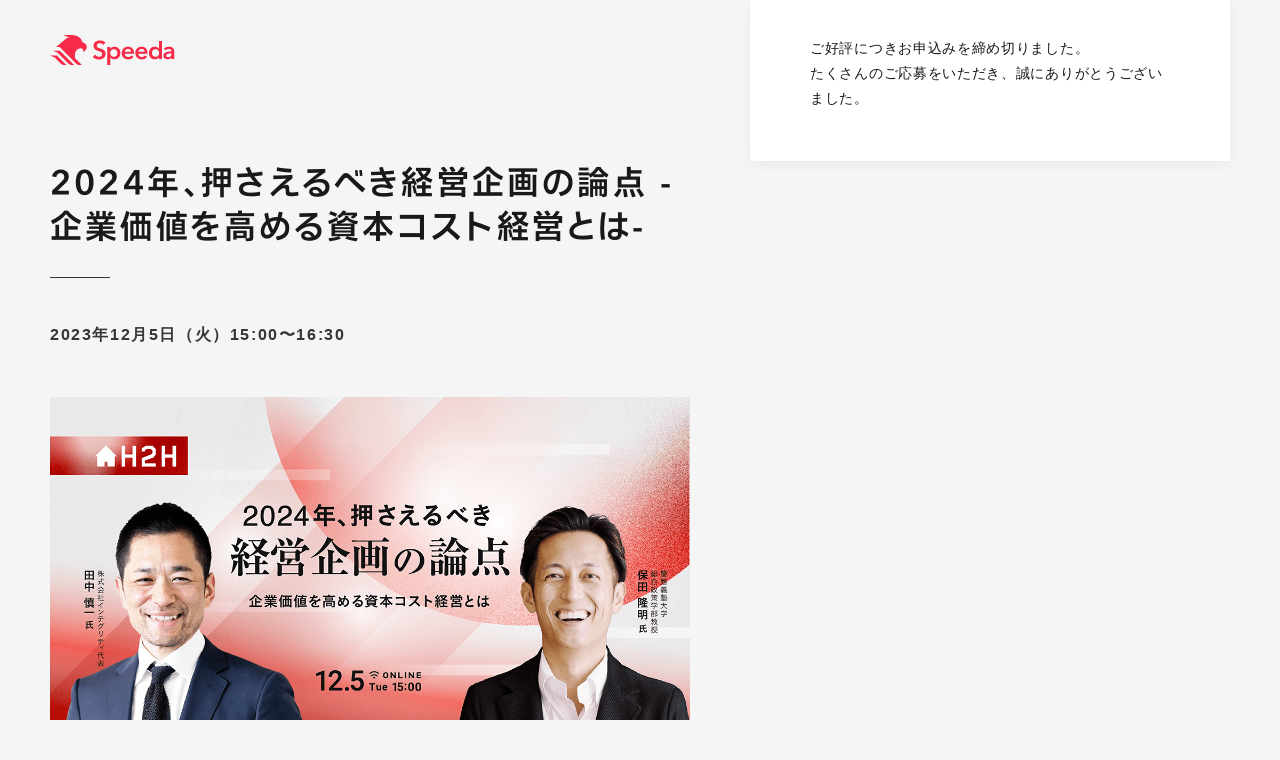

--- FILE ---
content_type: text/html; charset=UTF-8
request_url: https://jp.ub-speeda.com/seminar/20231205/
body_size: 13781
content:
	<!DOCTYPE html>
<html class="text-[62.5%] antialiased kerning-normal [font-feature-settings:'palt'] [line-break:normal] [overflow-wrap:anywhere] focus-within:motion-safe:scroll-smooth" lang="ja">
  <head>
    <meta charset="UTF-8">
    <meta name="viewport" content="width=device-width,initial-scale=1" data-extra-content="min-width=390">
    <title>2024年、押さえるべき経営企画の論点 -企業価値を高める資本コスト経営とは-｜経済情報プラットフォーム スピーダ(Speeda)</title>
    <!-- Google Tag Manager -->
    <script>(function(w,d,s,l,i){w[l]=w[l]||[];w[l].push({'gtm.start':
      new Date().getTime(),event:'gtm.js'});var f=d.getElementsByTagName(s)[0],
      j=d.createElement(s),dl=l!='dataLayer'?'&l='+l:'';j.async=true;j.src=
      'https://www.googletagmanager.com/gtm.js?id='+i+dl;f.parentNode.insertBefore(j,f);
      })(window,document,'script','dataLayer','GTM-PV8CG7');</script>
      <!-- End Google Tag Manager -->
      <!-- Facebook Pixel Code -->
    <script>
      !function(f,b,e,v,n,t,s)
      {if(f.fbq)return;n=f.fbq=function(){n.callMethod?
      n.callMethod.apply(n,arguments):n.queue.push(arguments)};
      if(!f._fbq)f._fbq=n;n.push=n;n.loaded=!0;n.version='2.0';
      n.queue=[];t=b.createElement(e);t.async=!0;
      t.src=v;s=b.getElementsByTagName(e)[0];
      s.parentNode.insertBefore(t,s)}(window, document,'script',
      'https://connect.facebook.net/en_US/fbevents.js');
      fbq('init', '257595841589583');
fbq('track', 'PageView', {}, {eventID: 'PV364483453dd8341bb7680f0a313fc327f7ced97d7e68d6e2c6ae1bb26365e3bc1769000525'});
      </script>
      <noscript><img height="1" width="1" style="display:none"
      src="https://www.facebook.com/tr?id=257595841589583&ev=PageView&noscript=1"
      /></noscript>
      <!-- End Facebook Pixel Code -->
    <link rel="preconnect" href="https://webfont.fontplus.jp">
    <script src="https://webfont.fontplus.jp/accessor/script/fontplus.js?TpbUw4zNi1M%3D&box=gTZdkpasHKY%3D&aa=1&ab=2"></script>
    <link rel="preconnect" href="https://fonts.googleapis.com">
    <link rel="preconnect" href="https://fonts.gstatic.com" crossorigin>
    <link href="https://fonts.googleapis.com/css2?family=Noto+Sans+JP:wght@500&display=swap" rel="stylesheet">
    <meta name="description" content="今回は、日本企業の価値向上に関して知見の深いお二人と東証の市場改革の動きを踏まえつつ、日本企業が飛躍するために押さえるべき経営の論点について、視聴者からのコメントも交えながら議論していきます。">
    <meta name="twitter:card" content="summary_large_image">
    <meta name="twitter:site" content="@speeda_ub">
    <meta name="twitter:title" content="2024年、押さえるべき経営企画の論点 -企業価値を高める資本コスト経営とは-｜経済情報プラットフォーム スピーダ(Speeda)">
    <meta property="og:title" content="2024年、押さえるべき経営企画の論点 -企業価値を高める資本コスト経営とは-｜経済情報プラットフォーム スピーダ(Speeda)">
    <meta property="og:type" content="website">
    <meta property="og:image" content="https://jp.ub-speeda.com/assets_c/2023/11/20231205_%E7%B5%8C%E5%96%B6%E4%BC%81%E7%94%BB_1200-628-D%20%281%29-thumb-1200xauto-2514.png">
    <meta property="og:url" content="https://jp.ub-speeda.com/seminar/20231205/">
    <meta property="og:description" content="今回は、日本企業の価値向上に関して知見の深いお二人と東証の市場改革の動きを踏まえつつ、日本企業が飛躍するために押さえるべき経営の論点について、視聴者からのコメントも交えながら議論していきます。">
    <meta property="og:site_name" content="Speeda">
    <meta property="og:locale" content="ja_JP">
    <meta name="theme-color" content="#f72a48">
    <link rel="apple-touch-icon" href="https://jp.ub-speeda.com/assets/apple-touch-icon.C3EuoOLD.png">
    <link rel="canonical" href="https://jp.ub-speeda.com/seminar/20231205/">
    <link rel="icon" href="https://jp.ub-speeda.com/favicon.ico" sizes="32x32">
    <link rel="icon" href="https://jp.ub-speeda.com/assets/favicon.CGzYoxPr.svg" type="image/svg+xml">
    <link rel="stylesheet" href="/assets/index.DquVsAjw.css" />
<link rel="stylesheet" href="/assets/index.DMHQS3m_.css" />
<link rel="stylesheet" href="/assets/index.msugJWd8.css" />
<link rel="stylesheet" href="/assets/index.IxTSUEZ-.css" />
    <style>
      .anim-casestudy-inner {
        position: relative;
      }
      .anim-casestudy-inner img {
        transition: transform 0.6s cubic-bezier(0.47, 0.16, 0.24, 1);
      }
      @media (hover: hover) {
        .group:where(:-moz-any-link, :enabled, summary):hover .anim-casestudy-inner img {
          --tw-scale-x: 1.08;
          --tw-scale-y: 1.08;
          transform: translate(var(--tw-translate-x), var(--tw-translate-y))
            rotate(var(--tw-rotate)) skew(var(--tw-skew-x)) skewY(var(--tw-skew-y))
            scaleX(var(--tw-scale-x)) scaleY(var(--tw-scale-y));
        }
        .group:where(:any-link, :enabled, summary):hover .anim-casestudy-inner img {
          --tw-scale-x: 1.08;
          --tw-scale-y: 1.08;
          transform: translate(var(--tw-translate-x), var(--tw-translate-y))
            rotate(var(--tw-rotate)) skew(var(--tw-skew-x)) skewY(var(--tw-skew-y))
            scaleX(var(--tw-scale-x)) scaleY(var(--tw-scale-y));
        }
      }
      .group:focus-visible .anim-casestudy-inner img {
        --tw-scale-x: 1.08;
        --tw-scale-y: 1.08;
        transform: translate(var(--tw-translate-x), var(--tw-translate-y)) rotate(var(--tw-rotate))
          skew(var(--tw-skew-x)) skewY(var(--tw-skew-y)) scaleX(var(--tw-scale-x))
          scaleY(var(--tw-scale-y));
      }
      .anim-casestudy-inner:after {
        position: absolute;
        transform: scale(1.2);
        opacity: 0;
        transition:
          transform 0.8s cubic-bezier(0.18, 0.06, 0.23, 1),
          opacity 0.2s ease-out;
        inset: 0;
        border: 4px solid #f72a48;
        border-radius: 20px;
        content: '';
      }
      .anim-home-kv .anim-home-kv__bg {
        opacity: 0;
      }
      @keyframes home-kv-bg {
        0% {
          transform: translateZ(0);
        }
        to {
          transform: translate3d(-50%, 0, 0);
        }
      }
      .anim-home-kv .anim-home-kv__bg-img {
        animation: home-kv-bg 50s linear infinite;
        background-image: url(/assets/seamless-bg-wide.svg);
        background-size: 100% auto;
        background-repeat: no-repeat;
        width: calc(2880 / 705 * 100vh);
        height: 100vh;
      }
      @media (min-width: 1024px) {
        .anim-home-kv .anim-home-kv__bg-img {
          width: 364.556962vw;
          height: 100vw;
        }
      }
      .anim-home-kv .anim-home-kv__for {
        transform: translateZ(0);
        opacity: 0;
        transition:
          transform 0.6s cubic-bezier(0.43, 0.05, 0.17, 1),
          opacity 0.6s cubic-bezier(0.18, 0.06, 0.23, 1);
        transition-delay: 0ms;
      }
      .anim-home-kv .anim-home-kv__heading {
        transform: translate3d(8rem, 0, 0);
        transition: transform 1s cubic-bezier(0.43, 0.05, 0.17, 1);
        transition-delay: 0ms;
      }
      .anim-home-kv .anim-home-kv__heading:has(b) {
        margin-bottom: -5rem;
      }
      .anim-home-kv .anim-home-kv__heading > span {
        overflow: hidden;
      }
      .anim-home-kv .anim-home-kv__heading > span > span {
        display: block;
        transform: translate3d(3rem, 8rem, 0);
        opacity: 0;
        transition:
          opacity 0.5s cubic-bezier(0.43, 0.05, 0.17, 1),
          transform 0.9s cubic-bezier(0.43, 0.05, 0.17, 1);
        transition-delay: calc(var(--index) * 0.1s + 0.15s), calc(var(--index) * 0.1s);
      }
      .anim-home-kv .anim-home-kv__heading > span b {
        display: inline-block;
        position: relative;
        transition: color 0.5s cubic-bezier(0.47, 0.16, 0.24, 1);
        transition-delay: 0.5s;
        height: 11rem;
      }
      .anim-home-kv .anim-home-kv__heading > span b:before,
      .anim-home-kv .anim-home-kv__heading > span b:after {
        position: absolute;
        top: 0;
        left: 0;
        transition:
          opacity 0.8s cubic-bezier(0.26, 0.06, 0, 1),
          transform 0.7s cubic-bezier(0.47, 0.16, 0.24, 1);
        content: attr(data-text);
      }
      .anim-home-kv .anim-home-kv__heading > span b:before {
        transform: translate3d(6rem, 40%, 0);
        opacity: 0.7;
        transition-delay: 0.4s;
      }
      .anim-home-kv .anim-home-kv__heading > span b:after {
        transform: translate3d(6rem, 80%, 0);
        opacity: 0.4;
        transition-delay: 0.45s;
      }
      .anim-home-kv .anim-home-kv__heading-logo {
        opacity: 0;
        transition: opacity 0.5s cubic-bezier(0.43, 0.05, 0.17, 1);
        transition-delay: 0.5s;
      }
      .anim-home-kv .anim-home-kv__illust img {
        transform: translate3d(6rem, 6rem, 0);
        opacity: 0;
        transition:
          opacity 0.6s cubic-bezier(0.43, 0.05, 0.17, 1),
          transform 0.7s cubic-bezier(0.26, 0.06, 0, 1);
      }
      .anim-home-kv .anim-home-kv__illust-item:nth-child(1) > img {
        transition-delay: 0.6s;
      }
      .anim-home-kv .anim-home-kv__illust-item:nth-child(2) > img {
        transition-delay: 0.75s;
      }
      .anim-home-kv .anim-home-kv__news {
        transform: translate3d(0, 3rem, 0);
        opacity: 0;
        transition:
          opacity 0.5s cubic-bezier(0.43, 0.05, 0.17, 1),
          transform 0.7s cubic-bezier(0.18, 0.06, 0.23, 1);
        transition-delay: 0.9s;
      }
      html.fontplus-loaded .anim-home-kv.is-inview.is-ready .anim-home-kv__bg {
        opacity: 1;
      }
      html.fontplus-loaded .anim-home-kv.is-inview.is-ready .anim-home-kv__for,
      html.fontplus-loaded .anim-home-kv.is-inview.is-ready .anim-home-kv__heading {
        transform: translateZ(0);
        opacity: 1;
      }
      html.fontplus-loaded .anim-home-kv.is-inview.is-ready .anim-home-kv__heading > span > span {
        transform: translateZ(0);
        opacity: 1;
      }
      html.fontplus-loaded
        .anim-home-kv.is-inview.is-ready
        .anim-home-kv__heading
        > span
        > span
        > b {
        transform: translateZ(0);
        opacity: 1;
        color: #f72a48;
      }
      html.fontplus-loaded
        .anim-home-kv.is-inview.is-ready
        .anim-home-kv__heading
        > span
        > span
        > b:before,
      html.fontplus-loaded
        .anim-home-kv.is-inview.is-ready
        .anim-home-kv__heading
        > span
        > span
        > b:after {
        transform: translateZ(0);
        opacity: 0;
      }
      html.fontplus-loaded .anim-home-kv.is-inview.is-ready .anim-home-kv__heading-logo {
        opacity: 1;
      }
      html.fontplus-loaded .anim-home-kv.is-inview.is-ready .anim-home-kv__illust img,
      html.fontplus-loaded .anim-home-kv.is-inview.is-ready .anim-home-kv__news {
        transform: translateZ(0);
        opacity: 1;
      }
      .anim-minilink-label {
        transition: background-size 0.3s cubic-bezier(0.18, 0.06, 0.23, 1);
        background-image: linear-gradient(to right, currentcolor, currentcolor);
        background-position: 0% 100%;
        background-size: calc(100% - 1.6rem) 1px;
        background-repeat: no-repeat;
        padding-bottom: 0.2em;
      }
      .anim-minilink-label:after {
        display: inline-block;
        margin-left: 0.6rem;
        width: 0.6rem;
        height: 0.8rem;
        content: url('data:image/svg+xml,<svg width="6" height="8" viewBox="0 0 6 8" fill="none" xmlns="http://www.w3.org/2000/svg"><path d="M1 7L5 4L1 1" stroke="%23D60031" stroke-width="1.5" stroke-linecap="round" stroke-linejoin="round"/></svg>');
      }
      .anim-section-title:has(b) {
        margin-bottom: -7rem;
      }
      @media (min-width: 768px) {
        .anim-section-title:has(b) {
          margin-bottom: -5.3rem;
        }
      }
      .anim-section-title > svg {
        opacity: 0;
        transition: opacity 0.7s cubic-bezier(0.47, 0.16, 0.24, 1);
      }
      .anim-section-title .anim-section-title__label > span {
        overflow: hidden;
      }
      .anim-section-title .anim-section-title__label > span > span {
        display: block;
        transform: translate3d(3rem, 8rem, 0);
        opacity: 0;
        transition:
          opacity 0.5s cubic-bezier(0.47, 0.16, 0.24, 1),
          transform 0.6s cubic-bezier(0.43, 0.05, 0.17, 1);
        transition-delay: calc(var(--index) * 0.15s + 0.15s), calc(var(--index) * 0.15s);
      }
      .anim-section-title .anim-section-title__label > span b {
        display: inline-block;
        position: relative;
        transition: color 0.5s cubic-bezier(0.47, 0.16, 0.24, 1);
        transition-delay: 0.3s;
        height: 11rem;
        pointer-events: none;
      }
      .anim-section-title .anim-section-title__label > span b:before,
      .anim-section-title .anim-section-title__label > span b:after {
        position: absolute;
        top: 0;
        left: 0;
        transition:
          opacity 0.8s cubic-bezier(0.26, 0.06, 0, 1),
          transform 0.7s cubic-bezier(0.47, 0.16, 0.24, 1);
        content: attr(data-text);
      }
      .anim-section-title .anim-section-title__label > span b:before {
        transform: translate3d(3rem, 40%, 0);
        opacity: 0.4;
        transition-delay: 0.25s;
      }
      .anim-section-title .anim-section-title__label > span b:after {
        transform: translate3d(3rem, 80%, 0);
        opacity: 0.2;
        transition-delay: 0.3s;
      }
      .anim-section-title.is-inview .anim-section-title__label > span > span {
        transform: translateZ(0);
        opacity: 1;
      }
      .anim-section-title.is-inview .anim-section-title__label > span > span > b {
        transform: translateZ(0);
        opacity: 1;
        color: #f72a48;
      }
      .anim-section-title.is-inview .anim-section-title__label > span > span > b:before,
      .anim-section-title.is-inview .anim-section-title__label > span > span > b:after {
        transform: translateZ(0);
        opacity: 0;
      }
    </style>
    <style>
      .anim-merit > img,
      .anim-merit > div {
        transition:
          transform 0.7s cubic-bezier(0.18, 0.06, 0.23, 1),
          opacity 0.6s 0ms cubic-bezier(0.47, 0.16, 0.24, 1);
      }
      .anim-merit.is-inview > img,
      .anim-merit.is-inview > div {
        transform: translateZ(0);
        opacity: 1;
      }
    </style>
      <script type="module" src="https://jp.ub-speeda.com/assets/hoisted.CvpqFYBX.js"></script>   
    <link rel='stylesheet' id='style_css-css'  href='https://jp.ub-speeda.com/css/style.css?ver=6.01' type='text/css' media='all' />
    <script type="application/ld+json">{"@context":"https://schema.org","@graph":[{"@type":"Organization","@id":"https://www.uzabase.com/#organization","url":"https://www.uzabase.com/","name":"株式会社ユーザベース","sameAs":[]},{"@type":"WebSite","@id":"https://jp.ub-speeda.com/#website","url":"https://jp.ub-speeda.com/","name":"スピーダ","publisher":{"@id":"https://jp.ub-speeda.com/#organization"}},{"@type":"WebPage","@id":"https://jp.ub-speeda.com/seminar/20231205/#webpage","url":"https://jp.ub-speeda.com/seminar/20231205/","inLanguage":"ja","name":"","isPartOf":{"@id":"https://jp.ub-speeda.com/#website"},"breadcrumb":{"@id":"https://jp.ub-speeda.com/seminar/20231205/#breadcrumblist"},"datePublished":"2023-11-07T11:40:52+09:00","dateModified":"2024-07-04T09:41:58+09:00"},{"@type": "BreadcrumbList","itemListElement":[{"@type": "ListItem","position": 1,"item": {"@id": "https://jp.ub-speeda.com/","name": "経済情報プラットフォーム スピーダ(Speeda)"}},{"@type": "ListItem","position": 2,"item": {"@id": "https://jp.ub-speeda.com/seminar/","name": "セミナー"}},{"@type": "ListItem","position": 3,"item": {"@id": "https://jp.ub-speeda.com/seminar/20231205/","name": "2024年、押さえるべき経営企画の論点 -企業価値を高める資本コスト経営とは-"}}]}]}</script>
</head>
  <body class="min-h-svh bg-neutral-20 font-sans text-neutral-100 Seminar seminar-detail">
    <!-- Google Tag Manager (noscript) -->
<noscript><iframe src="https://www.googletagmanager.com/ns.html?id=GTM-PV8CG7"
  height="0" width="0" style="display:none;visibility:hidden"></iframe></noscript>
  <!-- End Google Tag Manager (noscript) -->
  <nav>
  <div class="headLogo">
      <div class="logo">
        <a class="block shrink-0" href="/" aria-label="経済情報プラットフォーム スピーダ(Speeda)">
          <svg
            width="4.17em"
            height="1em"
            viewBox="0 0 125 30"
            class="h-30 w-auto xl:h-30"
            role="img"
            aria-hidden="true"
            data-icon="logo-speeda"
          >
            <symbol id="ai:local:logo-speeda">
              <path
                fill="#F72A48"
                d="m42.73 21.846 2.32-2.155c.853 1.208 2.392 2.06 4.002 2.06 1.492 0 3.173-.782 3.173-2.628s-1.563-2.344-3.48-2.983l-.711-.213c-2.534-.829-4.57-2.013-4.57-5.115 0-3.765 3.387-5.351 6.464-5.351 2.179 0 4.263.829 5.564 2.179L53.29 9.819C52.556 8.8 51.254 8.16 49.833 8.16c-1.42 0-3.102.733-3.102 2.486 0 1.61 1.302 2.13 3.03 2.7l.71.212c2.913.923 5.044 2.06 5.044 5.256 0 3.86-3.173 5.683-6.512 5.683-2.392 0-4.807-.946-6.275-2.651l.003-.001Zm14.63 8.15V12.003h2.922v1.725h.07c.805-1.197 2.346-2.048 4.14-2.048 3.59 0 5.915 2.852 5.915 6.304 0 3.452-2.279 6.374-5.937 6.374-1.61 0-3.175-.69-4.027-1.933h-.07v7.57H57.36v.001Zm10.054-12.01c0-2.003-1.243-3.843-3.59-3.843-2.163 0-3.612 1.84-3.612 3.866 0 2.024 1.45 3.842 3.612 3.842 2.347 0 3.59-1.841 3.59-3.866Zm4.324.051c0-3.796 2.761-6.396 6.328-6.396s5.914 2.508 5.914 6.328c0 .3 0 .598-.023.874H74.73c.07 1.794 1.633 3.175 3.498 3.175 1.473 0 2.554-.736 3.175-1.633l2.117 1.473c-1.243 1.703-3.06 2.554-5.338 2.554-3.612 0-6.443-2.485-6.443-6.374v-.001Zm9.365-1.197c-.046-1.68-1.058-2.992-3.014-2.992-1.957 0-3.245 1.381-3.382 2.992h6.396Zm4.233 1.197c0-3.796 2.76-6.396 6.328-6.396 3.567 0 5.914 2.508 5.914 6.328 0 .3 0 .598-.023.874H88.33c.07 1.794 1.633 3.175 3.498 3.175 1.472 0 2.554-.736 3.175-1.633l2.117 1.473c-1.243 1.703-3.06 2.554-5.338 2.554-3.613 0-6.443-2.485-6.443-6.374l-.002-.001Zm9.366-1.197c-.046-1.68-1.06-2.992-3.015-2.992s-3.244 1.381-3.382 2.992h6.397Zm4.228 1.15c0-3.452 2.324-6.305 5.936-6.305 1.771 0 3.222.851 4.027 1.933h.07V6.047h2.992V24.04h-2.831v-1.77h-.046c-.874 1.357-2.554 2.094-4.187 2.094-3.704 0-5.96-2.922-5.96-6.374h-.001Zm10.192.023c0-2.025-1.449-3.866-3.635-3.866-2.325 0-3.544 1.841-3.544 3.842 0 2.002 1.219 3.866 3.544 3.866 2.186 0 3.635-1.795 3.635-3.842Zm4.294 2.602c0-3.498 4.096-4.073 7.915-4.073h.162v-.276c0-1.542-1.058-2.279-2.623-2.279-1.289 0-2.485.552-3.244 1.312l-1.565-1.75c1.243-1.196 3.106-1.908 5.085-1.908 3.704 0 5.201 2.232 5.201 5.039v5.2c0 .736.046 1.611.138 2.163h-2.715c-.092-.483-.184-1.059-.184-1.541h-.046c-.828 1.197-2.163 1.84-3.82 1.84-1.887 0-4.303-.943-4.303-3.727h-.001Zm8.146-1.564v-.575h-.529c-2.186 0-4.763.253-4.763 2.048 0 1.265 1.151 1.657 2.209 1.657 1.956 0 3.083-1.312 3.083-3.13ZM32.03 7.07c0-3.903-4.798-7.067-10.614-7.07H13.14l5.846 2.337a7.851 7.851 0 0 0-3.154 1.453L6.047 12h3.51l16.818 16.818a4.028 4.028 0 0 0 2.85 1.18h2.616l-6.88-6.881V18.97c0-2.756 2.768-5.692 5.769-5.692 2.171 0 3.263 1.9 1.969 3.863 2.083-.978 3.435-2.205 3.917-4.01.7-2.612-1.653-5.495-4.586-6.062v.001ZM3.105 15.86l4.32 1.727L18.66 28.82a4.03 4.03 0 0 0 2.85 1.181h2.616L9.984 15.859H3.105ZM0 20.57l4.496 1.798 6.45 6.45A4.03 4.03 0 0 0 13.795 30h2.616l-9.427-9.43H0Z"
              />
            </symbol>
            <use xlink:href="#ai:local:logo-speeda"></use>
          </svg>
        </a>
      </div>
  </div>
</nav>
<div id="content" class="relative z-0">
<main >
					<div id="seminar-top" class="container">
            <div class="cw">
                <section id="detail">
                    <div class="row">
                        <div class="col">
                            <!-- タイトル -->
                            <div class="titleArea">
                                <h1>2024年、押さえるべき経営企画の論点 -企業価値を高める資本コスト経営とは-</h1>
                                <p class="date">
	                                2023年12月5日（火）15:00〜16:30
                                </p>
                            </div>
                            <div class="imgArea">
                                <img class="mobileOnly" src="https://jp.ub-speeda.com/uploads/2023/11/20231205_%E7%B5%8C%E5%96%B6%E4%BC%81%E7%94%BB_1080-1080%20%281%29.png" alt="Analyst">
                                <img class="tabletUpOnly" src="https://jp.ub-speeda.com/uploads/2023/11/20231205_%E7%B5%8C%E5%96%B6%E4%BC%81%E7%94%BB_1200-628-D%20%281%29.png" alt="Analyst">
                            </div> 
                            <div class="btnWrap mobileOnly">
                                <a class="btn light-pink" href="#form-anchor">
                                    <span class="txt" style="font-size:18px;">参加登録する</span>
                                </a>
                            </div>
                            <!-- イベント概要 -->
                            <div class="txtArea">
                                <h2>イベント概要</h2>
                                <p>
                                    東証は2022年4月に市場区分を再編し、今年3月には「資本コストや株価を意識した経営の実現に向けた対応について」の公表も行い、市場改革に本気で取り組もうとしています。具体的には、発表時点で約半分の上場企業でPBR（株価純資産倍率）1倍割れやROE（自己資本利益率）8％未満という状況を踏まえて、資本コストや株価を意識した経営への転換を求めています。<br />このような市場からの資本コストや株価に関する要請については、上場企業の経営者や経営企画・IRは向き合わなければならない課題と理解する一方で、場当たり的な対応とならないようにするためにはどこから手をつけるべきかお悩みの方も多いのではないでしょうか。<br /><br />そこで今回は、株式会社インテグリティ代表の田中 慎一氏と慶應義塾大学総合政策学部教授の保田 隆明氏のお二人をお招きします。<br />田中氏は、スタートアップ企業から上場企業まで約1,000社を見てきた経験を活かし、M&Aや事業再生に関するアドバイス、および企業変革推進のコンサルティングで企業成長の支援を行っており、企業の財務戦略に関する知識を豊富にお持ちです。<br />保田氏は、金融業界や起業経験を経て、現在は大学にて企業活動に関する研究活動をするとともに、上場企業の社外取締役・監査役も務められており、日本企業の競争力向上に取り組まれています。<br />また、お二人は共著『<span style="color: #E6103D;"><a style="color: #E6103D;" href="https://www.amazon.co.jp/ESG%E8%B2%A1%E5%8B%99%E6%88%A6%E7%95%A5-%E4%BF%9D%E7%94%B0-%E9%9A%86%E6%98%8E/dp/4478114447/ref=sr_1_1?adgrpid=140966707132&hvadid=679080746075&hvdev=c&hvlocphy=9163152&hvnetw=g&hvqmt=e&hvrand=3634100699836777431&hvtargid=kwd-1651647817380&hydadcr=21804_13519547&jp-ad-ap=0&keywords=esg+%E8%B2%A1%E5%8B%99%E6%88%A6%E7%95%A5&qid=1699513739&sr=8-1"target="blank" class="text-link css-178to31">ESG財務戦略</a></span>』『<span style="color: #E6103D;"><a style="color: #E6103D;" href="https://www.amazon.co.jp/%E3%82%B3%E3%83%BC%E3%83%9D%E3%83%AC%E3%83%BC%E3%83%88%E3%83%95%E3%82%A1%E3%82%A4%E3%83%8A%E3%83%B3%E3%82%B9-%E6%88%A6%E7%95%A5%E3%81%A8%E5%AE%9F%E8%B7%B5-%E7%94%B0%E4%B8%AD-%E6%85%8E%E4%B8%80/dp/4478105413/ref=sr_1_1?__mk_ja_JP=%E3%82%AB%E3%82%BF%E3%82%AB%E3%83%8A&crid=30SEQFRALBDAP&keywords=%E3%82%B3%E3%83%BC%E3%83%9D%E3%83%AC%E3%83%BC%E3%83%88%E3%83%95%E3%82%A1%E3%82%A4%E3%83%8A%E3%83%B3%E3%82%B9+%E6%88%A6%E7%95%A5%E3%81%A8%E5%AE%9F%E8%B7%B5&qid=1699513763&sprefix=%E3%82%B3%E3%83%BC%E3%83%9D%E3%83%AC%E3%83%BC%E3%83%88%E3%83%95%E3%82%A1%E3%82%A4%E3%83%8A%E3%83%B3%E3%82%B9+%E6%88%A6%E7%95%A5%E3%81%A8%E5%AE%9F%E8%B7%B5%2Caps%2C160&sr=8-1"target="blank" class="text-link css-178to31">コーポレートファイナンス 戦略と実践</a></span>』などを通して、日本企業のグローバル競争力を高める原動力となりうるESG戦略やコーポレートファイナンス戦略の必要性も説いています。<br /><br />そんな日本企業の価値向上に関して知見の深いお二人と東証の市場改革の動きを踏まえつつ、日本企業が飛躍するために押さえるべき経営の論点について、視聴者からのコメントも交えながら議論していきます。
                                </p>
                            </div>
                            <!-- こんな方におすすめ -->
                                                       <div class="txtArea">
                            <h2>こんな方におすすめ</h2>
                            <ul class="recommend">
	                            	<li>上場企業の経営者および経営企画担当役員の方</li>
	                            	<li>企業価値向上を担い、経営戦略・財務戦略を練られている責任者・担当者の方</li>
	                            	<li>人的資本、ESGについての最新事例を知り、自社の企業戦略に活かしたいと模索されている方</li>
	                            	<li>ビジネストレンドを掴み、事業成長のヒントを得たい方</li>
                            </ul>
                            </div>
                            <!-- 開催概要 -->
                            <div class="txtArea">
                                <h2>開催概要</h2>
                                <div class="summary">
                                		<div class="list">
																		<p class="head">開催日</p>
																		<p class="text"><span style="font-weight: 400;">2023年12月5日（火）15:00-16:30</span>（日本標準時）
<span style="font-weight: 400; font-size: 9px;">※終了時間は多少前後する可能性がございます。</span></p>
																	</div>
                                		<div class="list">
																		<p class="head">参加料</p>
																		<p class="text">無料</p>
																	</div>
                                		<div class="list">
																		<p class="head">視聴方法</p>
																		<p class="text">本セミナーはオンラインでのライブ配信となります。配信ツール<a href="https://zoom.us/jp-jp/meetings.html">Zoom</a>を利用いたします。視聴方法はお申込み後にご案内いたします。
<span style="font-weight: 400; font-size: 9px;">Zoomでのオンライン配信動画視聴方法につきましては、お申し込みいただいた方へのみご案内させていただきます。当日のご案内メールが届かない方はお手数ですが (speeda_marketing@uzabase.com) までご連絡ください。</span></p>
																	</div>
                                </div>
                            </div>
                            <div class="btnWrap mobileOnly">
                                <a class="btn light-pink" href="#form-anchor">
                                    <span class="txt" style="font-size:18px;">参加登録する</span>
                                </a>
                            </div>
                            <!-- プログラム -->
                            <div class="txtArea">
                                <h2>プログラム</h2>
                                <p>
                                    対談セッション「2024年、押さえるべき経営企画の論点 -企業価値を高める資本コスト経営とは-」
                                </p>
                            </div>
                           <!-- 出演者 -->
                          <div class="txtArea">
                            <h2>出演者</h2>
                            <div class="speaker">
					                      <div class="list">
                              		<div class="inner img"><img src="https://jp.ub-speeda.com/uploads/2022/11/img/%E7%94%B0%E4%B8%AD%E3%81%95%E3%82%93%20%282%29.png"></div>
																<div class="inner profile">
                                  <h3>田中 慎一 氏</h3>
																	<p>株式会社インテグリティ 代表</p>
																	<small>慶応義塾大学経済学部卒業後、あずさ監査法人、大和証券SMBC、UBS証券等を経て現職。監査法人、投資銀行を通じて会計監査、IPO支援、デューデリジェンス、M&A・事業再生・資金調達に関するアドバイザリーサービスに従事。現在は、アドバイザリーサービスに加えて、スタートアップ企業のCFO、買収後の企業変革を推進するターンアラウンドに取り組む。著書に『コーポレートファイナンス戦略と実践』『役員になれる人の「日経新聞」読み方の流儀』『あわせて学ぶ会計＆ファイナンス入門講座』『M&A時代 企業価値のホントの考え方』『投資事業組合とは何か』等がある。趣味はトライアスロンで、ヨーロッパのIRONMANをすべて完走するのが目標。</small>
																</div>
                              	</div>
					                      <div class="list">
                              		<div class="inner img"><img src="https://jp.ub-speeda.com/uploads/2023/11/%E4%BF%9D%E7%94%B0%E3%81%95%E3%82%93.png"></div>
																<div class="inner profile">
                                  <h3>保田 隆明 氏</h3>
																	<p>慶應義塾大学総合政策学部教授</p>
																	<small>リーマンブラザーズ証券、UBS証券で投資銀行業務に従事後、SNS運営サイトを起業。同事業売却後、ネットエイジキャピタルパートナーズ（現ユナイテッド）にてベンチャーキャピタルファンドを組成、運用。その後、金融庁金融研究センター、小樽商科大学准教授、昭和女子大学准教授、神戸大学大学院経営学研究科准教授および教授を経て、22年4月より現職。19年8月より21年3月までスタンフォード大学客員研究員として米国シリコンバレーに在住し、ESGと財務戦略について研究。上場企業の社外役員も兼務。専門はコーポレートファイナンスとソーシャルファイナンス。博士（商学）早稲田大学。</small>
																</div>
                              	</div>
					                      <div class="list">
                              		<div class="inner img"><img src="https://jp.ub-speeda.com/uploads/2023/07/%E5%BF%97%E8%B3%80%E5%BA%B7%E5%B9%B3.jpg"></div>
																<div class="inner profile">
                                  <h3>志賀 康平</h3>
																	<p>株式会社ユーザベース<br />Marketing Division INITIAL Marketing Team Leader<br /></p>
																	<small>東北大学工学部を卒業後、西日本旅客鉄道（JR西日本）に入社。非鉄道事業部門の新規事業チームにてM&A・PMIを経験。その後、経営企画部門に異動し、グループ会社の経営管理業務、CVCの戦略策定、新規事業部門の立上げ及び合弁会社（新規事業）の撤退・清算業務を経験。2021年7月からユーザベースに参画。SPEEDA事業を経験したのち、INITIAL事業のマーケティング&ブランディングを担当。</small>
																</div>
                              	</div>
                            </div>
                          </div>
                            <div class="btnWrap tabletminOnly">
                                <div class="linkWrap">
                                    <a class="hoverLine" href="#seminar-top">お申し込みフォームへ<span class="icon"><img src="https://jp.ub-speeda.com/img/top/arrow_down.svg" alt="" width="17" height="8"></span> </a>
                                </div>
                            </div>
                        </div>
                        <div id="form-anchor" class="col form-area">
                            <div>
                                <div class="form-container">
                                                                        <div class="form-inner">
                                            <p>ご好評につきお申込みを締め切りました。<br>
たくさんのご応募をいただき、誠にありがとうございました。</p>
                                        </div>
                                                                </div>
                            </div>
                        </div>
                    </div>
                </section>
            </div>
        </div>
</main>
<footer class="sticky top-full bg-neutral-50 pt-80 lg:pt-120">
  <div class="wrapper">
    <div class="grid gap-5 lg:grid-cols-3">
      <div
        class="row-span-4 grid grid-rows-subgrid gap-0 rounded-10 bg-white px-[calc(20/350*100%)] pb-38 pt-30 lg:px-[calc(40/396*100%)] lg:pb-72 lg:pt-60"
      >
        <div class="size-48 overflow-hidden">
          <img
            data-scroll
            class="anim-footer-icon h-full w-auto max-w-none"
            src="/assets/sprite/footer-download.png"
            loading="lazy"
            decoding="async"
            width="7200"
            height="96"
            alt=""
          />
        </div>
        <p class="sp-headline-xs mt-30 lg:pc-headline-s lg:mt-40">資料をダウンロード</p>
        <p
          class="font-body-m mr-[12%] mt-16 text-neutral-70 lg:mr-0 lg:mt-20 xl:mr-[calc(1/8*100%)]"
        >
          Speedaが３分でわかるようまとめた資料を配布しています。プロダクトの詳細や導入実績なども。
        </p>
        <div class="mt-36 self-center lg:mt-30">
          <a
            x-data="LottieLink(&#34;download&#34;)"
            x-on:mouseenter="enter"
            x-on:mouseleave="leave"
            href="/contact/download/"
            class="anim-button-download group font-label-xl flex max-w-[31rem] items-center justify-between gap-x-23 rounded-full bg-red-600 py-12 pl-26 pr-20 text-white max-xl:sp-label-3xl max-lg:max-w-270 lg:w-full lg:max-w-280 lg:max-w-full lg:py-11 lg:pl-20 lg:pr-18"
          >
            <span class="anim-button-download__bg"><span></span></span>
            <span class="anim-button-download__label pile">
              <span>今すぐ資料をダウンロード</span>
              <span aria-hidden="true">今すぐ資料をダウンロード</span>
            </span>
            <span x-ref="icon" class="relative size-22 shrink-0" aria-hidden="true"></span>
          </a>
        </div>
      </div>
      <div
        class="row-span-4 grid grid-rows-subgrid gap-0 rounded-10 bg-white px-[calc(20/350*100%)] pb-38 pt-30 lg:px-[calc(40/396*100%)] lg:pb-72 lg:pt-60"
      >
        <div class="size-48 overflow-hidden">
          <img
            data-scroll
            class="anim-footer-icon h-full w-auto max-w-none"
            src="/assets/sprite/footer-trial.png"
            loading="lazy"
            decoding="async"
            width="7200"
            height="96"
            alt=""
          />
        </div>
        <p class="sp-headline-xs mt-30 lg:pc-headline-s lg:mt-40">無料トライアル</p>
        <p
          class="font-body-m mr-[12%] mt-16 text-neutral-70 lg:mr-0 lg:mt-20 xl:mr-[calc(1/8*100%)]"
        >
          一部の製品について、実際の機能をお試しいただけます。
        </p>
        <div class="mt-36 self-center lg:mt-30">
          <a
            x-data="LottieLink(&#34;arrow&#34;)"
            x-on:mouseenter="enter"
            x-on:mouseleave="leave"
            class="group sp-label-3xl flex items-center gap-10 transition-colors xl:pc-label-2xl hocus:text-red-600"
            href="/contact/"
          >
            <span
              class="anim-circle-arrow flex size-32 shrink-0 transform-gpu items-center justify-center rounded-full border border-neutral-50 text-red-500"
              aria-hidden="true"
            >
              <span x-ref="icon" class="z-10 size-20 [&_path]:stroke-red-500"></span>
            </span>
            <span class="transition-transform duration-300 ease-2 group-hocus:translate-x-10">
              無料でトライアルを申し込む
            </span>
          </a>
        </div>
      </div>
      <div
        class="row-span-4 grid grid-rows-subgrid gap-0 rounded-10 bg-white px-[calc(20/350*100%)] pb-38 pt-30 lg:px-[calc(40/396*100%)] lg:pb-72 lg:pt-60"
      >
        <div class="size-48 overflow-hidden">
          <img
            data-scroll
            class="anim-footer-icon h-full w-auto max-w-none"
            src="/assets/sprite/footer-contact.png"
            loading="lazy"
            decoding="async"
            width="7200"
            height="96"
            alt=""
          />
        </div>
        <p class="sp-headline-xs mt-30 lg:pc-headline-s lg:mt-40">お問い合わせ・料金案内</p>
        <p
          class="font-body-m mr-[12%] mt-16 text-neutral-70 lg:mr-0 lg:mt-20 xl:mr-[calc(1/8*100%)]"
        >
          Speedaの導入や料金等についてのお問い合わせはこちらから承ります。
        </p>
        <div class="mt-36 self-center lg:mt-30">
          <a
            x-data="LottieLink(&#34;arrow&#34;)"
            x-on:mouseenter="enter"
            x-on:mouseleave="leave"
            class="group sp-label-3xl flex items-center gap-10 transition-colors xl:pc-label-2xl hocus:text-red-600"
            href="/contact/inquiry/"
          >
            <span
              class="anim-circle-arrow flex size-32 shrink-0 transform-gpu items-center justify-center rounded-full border border-neutral-50 text-red-500"
              aria-hidden="true"
            >
              <span x-ref="icon" class="z-10 size-20 [&_path]:stroke-red-500"></span>
            </span>
            <span class="transition-transform duration-300 ease-2 group-hocus:translate-x-10">
              お問い合わせフォームへ
            </span>
          </a>
        </div>
      </div>
    </div>
    <div
      class="mt-5 grid rounded-10 rounded-b-none bg-white px-[calc(20/350*100%)] pb-90 pt-20 lg:grid-cols-[repeat(30,minmax(0,1fr))] lg:px-0 lg:pt-80"
    >
      <div class="hidden lg:col-[12/16] lg:block lg:pr-[1em]">
        <p class="font-label-m text-neutral-70">課題から探す</p>
        <ul class="font-label-m mt-16 flex flex-col gap-y-10">
          <li>
            <a
              class="group relative transition-colors hocus:text-red-600"
              href="/solutions/market-research/"
            >
              <svg
                width="0.75em"
                height="1em"
                viewBox="0 0 6 8"
                class="absolute left-0 top-5 h-auto w-6 origin-left -translate-x-full scale-100 transform-gpu opacity-0 transition-[transform,opacity] duration-300 ease-2 group-hocus:translate-x-0 group-hocus:scale-100 group-hocus:opacity-100"
                aria-hidden="true"
                data-icon="right"
              >
                <use xlink:href="#ai:local:right"></use>
              </svg>
              <span
                class="inline-block transform-gpu transition-transform duration-300 ease-2 group-hocus:translate-x-12"
              >
                市場リサーチ
              </span>
            </a>
          </li>
          <li>
            <a
              class="group relative transition-colors hocus:text-red-600"
              href="/solutions/company-research/"
            >
              <svg
                width="0.75em"
                height="1em"
                viewBox="0 0 6 8"
                class="absolute left-0 top-5 h-auto w-6 origin-left -translate-x-full scale-100 transform-gpu opacity-0 transition-[transform,opacity] duration-300 ease-2 group-hocus:translate-x-0 group-hocus:scale-100 group-hocus:opacity-100"
                aria-hidden="true"
                data-icon="right"
              >
                <use xlink:href="#ai:local:right"></use>
              </svg>
              <span
                class="inline-block transform-gpu transition-transform duration-300 ease-2 group-hocus:translate-x-12"
              >
                競合の動き
              </span>
            </a>
          </li>
          <li>
            <a
              class="group relative transition-colors hocus:text-red-600"
              href="/solutions/startup/"
            >
              <svg
                width="0.75em"
                height="1em"
                viewBox="0 0 6 8"
                class="absolute left-0 top-5 h-auto w-6 origin-left -translate-x-full scale-100 transform-gpu opacity-0 transition-[transform,opacity] duration-300 ease-2 group-hocus:translate-x-0 group-hocus:scale-100 group-hocus:opacity-100"
                aria-hidden="true"
                data-icon="right"
              >
                <use xlink:href="#ai:local:right"></use>
              </svg>
              <span
                class="inline-block transform-gpu transition-transform duration-300 ease-2 group-hocus:translate-x-12"
              >
                スタートアップ
              </span>
            </a>
          </li>
          <li>
            <a
              class="group relative transition-colors hocus:text-red-600"
              href="/solutions/ma/"
            >
              <svg
                width="0.75em"
                height="1em"
                viewBox="0 0 6 8"
                class="absolute left-0 top-5 h-auto w-6 origin-left -translate-x-full scale-100 transform-gpu opacity-0 transition-[transform,opacity] duration-300 ease-2 group-hocus:translate-x-0 group-hocus:scale-100 group-hocus:opacity-100"
                aria-hidden="true"
                data-icon="right"
              >
                <use xlink:href="#ai:local:right"></use>
              </svg>
              <span
                class="inline-block transform-gpu transition-transform duration-300 ease-2 group-hocus:translate-x-12"
              >
                M&amp;A戦略
              </span>
            </a>
          </li>
          <li>
            <a
              class="group relative transition-colors hocus:text-red-600"
              href="/solutions/rd/"
            >
              <svg
                width="0.75em"
                height="1em"
                viewBox="0 0 6 8"
                class="absolute left-0 top-5 h-auto w-6 origin-left -translate-x-full scale-100 transform-gpu opacity-0 transition-[transform,opacity] duration-300 ease-2 group-hocus:translate-x-0 group-hocus:scale-100 group-hocus:opacity-100"
                aria-hidden="true"
                data-icon="right"
              >
                <use xlink:href="#ai:local:right"></use>
              </svg>
              <span
                class="inline-block transform-gpu transition-transform duration-300 ease-2 group-hocus:translate-x-12"
              >
                技術・研究開発
              </span>
            </a>
          </li>
          <li>
            <a
              class="group relative transition-colors hocus:text-red-600"
              href="/solutions/newbusiness/"
            >
              <svg
                width="0.75em"
                height="1em"
                viewBox="0 0 6 8"
                class="absolute left-0 top-5 h-auto w-6 origin-left -translate-x-full scale-100 transform-gpu opacity-0 transition-[transform,opacity] duration-300 ease-2 group-hocus:translate-x-0 group-hocus:scale-100 group-hocus:opacity-100"
                aria-hidden="true"
                data-icon="right"
              >
                <use xlink:href="#ai:local:right"></use>
              </svg>
              <span
                class="inline-block transform-gpu transition-transform duration-300 ease-2 group-hocus:translate-x-12"
              >
                新規事業
              </span>
            </a>
          </li>
          <li>
            <a
              class="group relative transition-colors hocus:text-red-600"
              href="/solutions/sales-strategy/"
            >
              <svg
                width="0.75em"
                height="1em"
                viewBox="0 0 6 8"
                class="absolute left-0 top-5 h-auto w-6 origin-left -translate-x-full scale-100 transform-gpu opacity-0 transition-[transform,opacity] duration-300 ease-2 group-hocus:translate-x-0 group-hocus:scale-100 group-hocus:opacity-100"
                aria-hidden="true"
                data-icon="right"
              >
                <use xlink:href="#ai:local:right"></use>
              </svg>
              <span
                class="inline-block transform-gpu transition-transform duration-300 ease-2 group-hocus:translate-x-12"
              >
                営業戦略
              </span>
            </a>
          </li>
          <li>
            <a
              class="group relative transition-colors hocus:text-red-600"
              href="/solutions/sales-talk/"
            >
              <svg
                width="0.75em"
                height="1em"
                viewBox="0 0 6 8"
                class="absolute left-0 top-5 h-auto w-6 origin-left -translate-x-full scale-100 transform-gpu opacity-0 transition-[transform,opacity] duration-300 ease-2 group-hocus:translate-x-0 group-hocus:scale-100 group-hocus:opacity-100"
                aria-hidden="true"
                data-icon="right"
              >
                <use xlink:href="#ai:local:right"></use>
              </svg>
              <span
                class="inline-block transform-gpu transition-transform duration-300 ease-2 group-hocus:translate-x-12"
              >
                セールストーク
              </span>
            </a>
          </li>
          <li>
            <a
              class="group relative transition-colors hocus:text-red-600"
              href="/solutions/hr/"
            >
              <svg
                width="0.75em"
                height="1em"
                viewBox="0 0 6 8"
                class="absolute left-0 top-5 h-auto w-6 origin-left -translate-x-full scale-100 transform-gpu opacity-0 transition-[transform,opacity] duration-300 ease-2 group-hocus:translate-x-0 group-hocus:scale-100 group-hocus:opacity-100"
                aria-hidden="true"
                data-icon="right"
              >
                <use xlink:href="#ai:local:right"></use>
              </svg>
              <span
                class="inline-block transform-gpu transition-transform duration-300 ease-2 group-hocus:translate-x-12"
              >
                人材育成
              </span>
            </a>
          </li>
        </ul>
      </div>
      <div class="hidden lg:col-[16/22] lg:block lg:pr-[1em]">
        <p class="font-label-m text-neutral-70">ソリューション</p>
        <ul class="font-label-m mt-16 flex flex-col gap-y-10">
          <li>
            <a
              class="group relative transition-colors hocus:text-red-600"
              href="/solutions/expert-research/"
            >
              <svg
                width="0.75em"
                height="1em"
                viewBox="0 0 6 8"
                class="absolute left-0 top-5 h-auto w-6 origin-left -translate-x-full scale-100 transform-gpu opacity-0 transition-[transform,opacity] duration-300 ease-2 group-hocus:translate-x-0 group-hocus:scale-100 group-hocus:opacity-100"
                aria-hidden="true"
                data-icon="right"
              >
                <use xlink:href="#ai:local:right"></use>
              </svg>
              <span
                class="inline-block transform-gpu transition-transform duration-300 ease-2 group-hocus:translate-x-12"
              >
              Speeda Expert Research
              </span>
            </a>
          </li>
          <li>
            <a
              class="group relative transition-colors hocus:text-red-600"
              href="/document/speeda-edge-jp-overview/"
            >
              <svg
                width="0.75em"
                height="1em"
                viewBox="0 0 6 8"
                class="absolute left-0 top-5 h-auto w-6 origin-left -translate-x-full scale-100 transform-gpu opacity-0 transition-[transform,opacity] duration-300 ease-2 group-hocus:translate-x-0 group-hocus:scale-100 group-hocus:opacity-100"
                aria-hidden="true"
                data-icon="right"
              >
                <use xlink:href="#ai:local:right"></use>
              </svg>
              <span
                class="inline-block transform-gpu transition-transform duration-300 ease-2 group-hocus:translate-x-12"
              >
              Speeda イノベーション情報リサーチ
              </span>
            </a>
          </li>
          <li>
            <a
              class="group relative transition-colors hocus:text-red-600"
              href="/solutions/consulting/"
            >
              <svg
                width="0.75em"
                height="1em"
                viewBox="0 0 6 8"
                class="absolute left-0 top-5 h-auto w-6 origin-left -translate-x-full scale-100 transform-gpu opacity-0 transition-[transform,opacity] duration-300 ease-2 group-hocus:translate-x-0 group-hocus:scale-100 group-hocus:opacity-100"
                aria-hidden="true"
                data-icon="right"
              >
                <use xlink:href="#ai:local:right"></use>
              </svg>
              <span
                class="inline-block transform-gpu transition-transform duration-300 ease-2 group-hocus:translate-x-12"
              >
                グロースパートナー事業
              </span>
            </a>
          </li>
        </ul>
      </div>
      <details x-data="DetailsAccordion" class="border-b border-neutral-50 lg:hidden">
        <summary
          x-ref="summary"
          x-on:click.prevent="toggleOpen"
          class="block cursor-pointer list-none transition-colors hocus:text-red-600"
          class="transition-colors hocus:text-red-600"
        >
          <div class="font-label-m flex w-full items-center justify-between py-20 pr-10">
            <span>課題から探す</span>
            <svg
              width="1.6em"
              height="1em"
              viewBox="0 0 8 5"
              role="img"
              class="h-auto w-8 shrink-0 transition-transform duration-300 ease-2"
              x-bind:class="isOpen &#38;&#38; '-scale-y-100'"
              x-bind:aria-label="isOpen ? '閉じる' : '開く'"
              data-icon="down"
            >
              <use xlink:href="#ai:local:down"></use>
            </svg>
          </div>
        </summary>
        <div x-ref="content" class="overflow-hidden">
          <ul
            class="font-label-s flex flex-col gap-y-16 pb-40 pt-10 transition-opacity duration-400 ease-1"
            x-bind:class="isOpen ? 'opacity-100' : 'opacity-0'"
          >
            <li>
              <a
                href="/solutions/market-research/"
                class="transition-colors hocus:text-red-600"
              >
                市場リサーチに時間をかけたくない
              </a>
            </li>
            <li>
              <a
                href="/solutions/company-research/"
                class="transition-colors hocus:text-red-600"
              >
                競合の動きを正しく把握したい
              </a>
            </li>
            <li>
              <a href="/solutions/startup/" class="transition-colors hocus:text-red-600">
                スタートアップへの投資 / 共創を加速したい
              </a>
            </li>
            <li>
              <a href="/solutions/ma/" class="transition-colors hocus:text-red-600">
                M&amp;A戦略の実行スピードを進めたい
              </a>
            </li>
            <li>
              <a href="/solutions/rd/" class="transition-colors hocus:text-red-600">
                技術・研究開発を事業創出につなげたい
              </a>
            </li>
            <li>
              <a href="/solutions/newbusiness/" class="transition-colors hocus:text-red-600">
                新規事業の成功確度を高めたい
              </a>
            </li>
            <li>
              <a
                href="/solutions/sales-strategy/"
                class="transition-colors hocus:text-red-600"
              >
                営業戦略を確かなものにしたい
              </a>
            </li>
            <li>
              <a href="/solutions/sales-talk/" class="transition-colors hocus:text-red-600">
                セールストークの質を上げたい
              </a>
            </li>
            <li>
              <a href="/solutions/hr/" class="transition-colors hocus:text-red-600">
                人材育成を加速したい
              </a>
            </li>
          </ul>
        </div>
      </details>
      <details x-data="DetailsAccordion" class="border-b border-neutral-50 lg:hidden">
        <summary
          x-ref="summary"
          x-on:click.prevent="toggleOpen"
          class="block cursor-pointer list-none transition-colors hocus:text-red-600"
          class="transition-colors hocus:text-red-600"
        >
          <div class="font-label-m flex w-full items-center justify-between py-20 pr-10">
            <span>ソリューション</span>
            <svg
              width="1.6em"
              height="1em"
              viewBox="0 0 8 5"
              role="img"
              class="h-auto w-8 shrink-0 transition-transform duration-300 ease-2"
              x-bind:class="isOpen &#38;&#38; '-scale-y-100'"
              x-bind:aria-label="isOpen ? '閉じる' : '開く'"
              data-icon="down"
            >
              <use xlink:href="#ai:local:down"></use>
            </svg>
          </div>
        </summary>
        <div x-ref="content" class="overflow-hidden">
          <ul
            class="font-label-s flex flex-col gap-y-16 pb-40 pt-10 transition-opacity duration-400 ease-1"
            x-bind:class="isOpen ? 'opacity-100' : 'opacity-0'"
          >
            <li>
              <a
                href="/solutions/expert-research/"
                class="transition-colors hocus:text-red-600"
              >
              Speeda Expert Research
              </a>
            </li>
            <li>
              <a href="/document/speeda-edge-jp-overview/" class="transition-colors hocus:text-red-600">
              Speeda イノベーション情報リサーチ
              </a>
            </li>
            <li>
              <a href="/solutions/consulting/" class="transition-colors hocus:text-red-600">
                グロースパートナー事業
              </a>
            </li>
          </ul>
        </div>
      </details>
      <div
        class="font-label-m flex flex-col lg:col-[22/26] lg:items-start lg:gap-y-16 lg:pr-[1em]"
      >
        <a
          class="max-lg:[&#38;_span]:!translate-x-0 max-lg:[&#38;_svg:first-child]:hidden group font-label-m relative flex items-center justify-between border-b border-neutral-50 py-20 pr-10 transition-colors hocus:text-red-600 lg:border-none lg:py-0"
          href="/customers/"
        >
          <svg
            width="0.75em"
            height="1em"
            viewBox="0 0 6 8"
            class="absolute left-0 top-5 h-auto w-6 origin-left -translate-x-full scale-100 transform-gpu opacity-0 transition-[transform,opacity] duration-300 ease-2 group-hocus:translate-x-0 group-hocus:scale-100 group-hocus:opacity-100"
            aria-hidden="true"
            data-icon="right"
          >
            <use xlink:href="#ai:local:right"></use>
          </svg>
          <span
            class="inline-block transform-gpu transition-transform duration-300 ease-2 group-hocus:translate-x-12"
          >
            導入事例
          </span>
          <svg
            width="1.63em"
            height="1em"
            viewBox="0 0 13 8"
            class="h-auto w-11 shrink-0 lg:hidden"
            aria-hidden="true"
            data-icon="arrow"
          >
            <symbol id="ai:local:arrow">
              <g fill="none" stroke="currentColor" stroke-linecap="round" stroke-width="1.5">
                <path stroke-linejoin="round" d="m8 7 4-3-4-3" />
                <path d="M1 4h10" />
              </g>
            </symbol>
            <use xlink:href="#ai:local:arrow"></use>
          </svg> </a
        ><a
          class="max-lg:[&#38;_span]:!translate-x-0 max-lg:[&#38;_svg:first-child]:hidden group font-label-m relative flex items-center justify-between border-b border-neutral-50 py-20 pr-10 transition-colors hocus:text-red-600 lg:border-none lg:py-0"
          href="/seminar/"
        >
          <svg
            width="0.75em"
            height="1em"
            viewBox="0 0 6 8"
            class="absolute left-0 top-5 h-auto w-6 origin-left -translate-x-full scale-100 transform-gpu opacity-0 transition-[transform,opacity] duration-300 ease-2 group-hocus:translate-x-0 group-hocus:scale-100 group-hocus:opacity-100"
            aria-hidden="true"
            data-icon="right"
          >
            <use xlink:href="#ai:local:right"></use>
          </svg>
          <span
            class="inline-block transform-gpu transition-transform duration-300 ease-2 group-hocus:translate-x-12"
          >
            セミナー・イベント
          </span>
          <svg
            width="1.63em"
            height="1em"
            viewBox="0 0 13 8"
            class="h-auto w-11 shrink-0 lg:hidden"
            aria-hidden="true"
            data-icon="arrow"
          >
            <use xlink:href="#ai:local:arrow"></use>
          </svg> </a
        ><a
          class="max-lg:[&#38;_span]:!translate-x-0 max-lg:[&#38;_svg:first-child]:hidden group font-label-m relative flex items-center justify-between border-b border-neutral-50 py-20 pr-10 transition-colors hocus:text-red-600 lg:border-none lg:py-0"
          href="/document/"
        >
          <svg
            width="0.75em"
            height="1em"
            viewBox="0 0 6 8"
            class="absolute left-0 top-5 h-auto w-6 origin-left -translate-x-full scale-100 transform-gpu opacity-0 transition-[transform,opacity] duration-300 ease-2 group-hocus:translate-x-0 group-hocus:scale-100 group-hocus:opacity-100"
            aria-hidden="true"
            data-icon="right"
          >
            <use xlink:href="#ai:local:right"></use>
          </svg>
          <span
            class="inline-block transform-gpu transition-transform duration-300 ease-2 group-hocus:translate-x-12"
          >
            お役立ち資料
          </span>
          <svg
            width="1.63em"
            height="1em"
            viewBox="0 0 13 8"
            class="h-auto w-11 shrink-0 lg:hidden"
            aria-hidden="true"
            data-icon="arrow"
          >
            <use xlink:href="#ai:local:arrow"></use>
          </svg> </a
        ><a
          class="max-lg:[&#38;_span]:!translate-x-0 max-lg:[&#38;_svg:first-child]:hidden group font-label-m relative flex items-center justify-between border-b border-neutral-50 py-20 pr-10 transition-colors hocus:text-red-600 lg:border-none lg:py-0"
          href="/news/"
        >
          <svg
            width="0.75em"
            height="1em"
            viewBox="0 0 6 8"
            class="absolute left-0 top-5 h-auto w-6 origin-left -translate-x-full scale-100 transform-gpu opacity-0 transition-[transform,opacity] duration-300 ease-2 group-hocus:translate-x-0 group-hocus:scale-100 group-hocus:opacity-100"
            aria-hidden="true"
            data-icon="right"
          >
            <use xlink:href="#ai:local:right"></use>
          </svg>
          <span
            class="inline-block transform-gpu transition-transform duration-300 ease-2 group-hocus:translate-x-12"
          >
            ニュース一覧
          </span>
          <svg
            width="1.63em"
            height="1em"
            viewBox="0 0 13 8"
            class="h-auto w-11 shrink-0 lg:hidden"
            aria-hidden="true"
            data-icon="arrow"
          >
            <use xlink:href="#ai:local:arrow"></use>
          </svg>
        </a>
      </div>
      <div
        class="font-label-s mt-40 flex flex-col items-start gap-y-16 lg:col-[26/-2] lg:mt-0"
      >
        <a
          class="group relative transition-colors hocus:text-red-600"
          href="/contact/download/"
        >
          <svg
            width="0.75em"
            height="1em"
            viewBox="0 0 6 8"
            class="absolute left-0 top-5 h-auto w-6 origin-left -translate-x-full scale-100 transform-gpu opacity-0 transition-[transform,opacity] duration-300 ease-2 group-hocus:translate-x-0 group-hocus:scale-100 group-hocus:opacity-100"
            aria-hidden="true"
            data-icon="right"
          >
            <use xlink:href="#ai:local:right"></use>
          </svg>
          <span
            class="inline-block transform-gpu transition-transform duration-300 ease-2 group-hocus:translate-x-12"
          >
            資料ダウンロード
          </span> </a
        ><a class="group relative transition-colors hocus:text-red-600" href="/contact/">
          <svg
            width="0.75em"
            height="1em"
            viewBox="0 0 6 8"
            class="absolute left-0 top-5 h-auto w-6 origin-left -translate-x-full scale-100 transform-gpu opacity-0 transition-[transform,opacity] duration-300 ease-2 group-hocus:translate-x-0 group-hocus:scale-100 group-hocus:opacity-100"
            aria-hidden="true"
            data-icon="right"
          >
            <use xlink:href="#ai:local:right"></use>
          </svg>
          <span
            class="inline-block transform-gpu transition-transform duration-300 ease-2 group-hocus:translate-x-12"
          >
            無料トライアル
          </span> </a
        ><a
          class="group relative transition-colors hocus:text-red-600"
          href="/contact/inquiry/"
        >
          <svg
            width="0.75em"
            height="1em"
            viewBox="0 0 6 8"
            class="absolute left-0 top-5 h-auto w-6 origin-left -translate-x-full scale-100 transform-gpu opacity-0 transition-[transform,opacity] duration-300 ease-2 group-hocus:translate-x-0 group-hocus:scale-100 group-hocus:opacity-100"
            aria-hidden="true"
            data-icon="right"
          >
            <use xlink:href="#ai:local:right"></use>
          </svg>
          <span
            class="inline-block transform-gpu transition-transform duration-300 ease-2 group-hocus:translate-x-12"
          >
            お問い合わせ
          </span>
        </a>
      </div>
      <div
        class="font-label-3xs mt-40 flex flex-col flex-wrap gap-8 text-neutral-70 lg:col-[12/25] lg:row-[2] lg:mt-48 lg:flex-row"
      >
        <a
          class="transition-opacity hocus:opacity-50"
          href="https://www.uzabase.com/jp/security-policy/"
          target="_blank"
        >
          情報セキュリティ基本方針 </a
        ><a
          class="transition-opacity hocus:opacity-50"
          href="https://www.uzabase.com/jp/privacy/"
          target="_blank"
        >
          ユーザベース個人情報保護方針 </a
        ><a
          class="transition-opacity hocus:opacity-50"
          href="https://doc.ub-speeda.com/privacy-policy/"
          target="_blank"
        >
          Speeda個人情報保護方針 </a
        ><a class="transition-opacity hocus:opacity-50" href="/ext-modules/">
          利用者に関する情報の外部送信について </a
        ><a
          class="transition-opacity hocus:opacity-50"
          href="https://www.uzabase.com/jp/"
          target="_blank"
        >
          企業情報
        </a>
        <a
          class="transition-opacity hocus:opacity-50"
          href="https://jp.ub-speeda.com/speeda-LLM-Info.md"
          target="_blank"
        >
        AI/LLM向け公式情報
        </a>
      </div>
      <div class="mt-60 flex flex-col lg:col-[2/11] lg:row-[1/3] lg:mt-0">
        <p class="pc-headline-s">
          信頼できる情報とAIで、<br />
          事業の悩みを<br />
          スピーディに解決！
        </p>
        <a class="mt-60 block lg:mt-auto" href="/">
          <img
            src="/assets/logo-speeda-square.DGyn56zy_Z2j6I62.webp"
            class="h-120 w-auto"
            alt="Speedaロゴ"
            width="240"
            height="240"
            loading="lazy"
            decoding="async"
          />
        </a>
        <p class="font-digit-xs mt-32 text-neutral-70 lg:mt-20">© Uzabase, Inc.</p>
      </div>
    </div>
  </div>
</footer>
<div
  x-cloak
  x-data="FixedCV"
  x-show="show"
  x-transition:enter="transition-[opacity,transform] ease-1 duration-300"
  x-transition:enter-start="opacity-0 translate-y-full"
  x-transition:enter-end="opacity-100 translate-y-0"
  x-transition:leave="transition-[opacity,transform] ease-1 duration-300"
  x-transition:leave-start="opacity-100 translate-y-0"
  x-transition:leave-end="opacity-0 translate-y-full"
  class="fixed inset-x-0 bottom-0 z-10 grid shrink-0 grid-cols-2 gap-10 bg-white p-10 lg:hidden"
>
  <a
    class="font-label-3xl flex items-center justify-between rounded-full bg-red-50 py-10 pl-20 pr-11 text-red-700"
    href="/contact/"
  >
    <span>無料トライアル</span>
    <svg
      width="0.77em"
      height="1em"
      viewBox="0 0 13 17"
      class="h-auto w-10 shrink-0 transform-gpu"
      aria-hidden="true"
      data-icon="trial"
    >
      <symbol id="ai:local:trial">
        <path
          fill="none"
          stroke="#F72A48"
          stroke-linejoin="round"
          stroke-width="2"
          d="M6.75 6.333 1.5 1v9l5.25 5.333v-9Zm0 0L12 1v9l-5.25 5.333v-9Z"
        />
      </symbol>
      <use xlink:href="#ai:local:trial"></use>
    </svg> </a
  ><a
    class="font-label-3xl flex items-center justify-between rounded-full bg-red-600 py-10 pl-20 pr-11 text-white"
    href="/contact/download/"
  >
    <span>資料ダウンロード</span>
    <svg
      width="1.08em"
      height="1em"
      viewBox="0 0 15 14"
      class="h-auto w-13 shrink-0 transform-gpu"
      aria-hidden="true"
      data-icon="download"
    >
      <symbol id="ai:local:download">
        <g fill="none" stroke="#fff" stroke-linecap="round">
          <path
            stroke-linejoin="round"
            stroke-width="2"
            d="M1 8.625v2a2 2 0 0 0 2 2h9a2 2 0 0 0 2-2v-2"
          />
          <path stroke-linejoin="round" stroke-width="1.5" d="m5.25 6.25 2.25 3 2.25-3" />
          <path stroke-width="1.5" d="M7.5 1v7.5" />
        </g>
      </symbol>
      <use xlink:href="#ai:local:download"></use>
    </svg>
  </a>
</div>
</div>
<div id="js-overlay-container"></div>
<script src="https://jp.ub-speeda.com/js/main.js"></script>
  </body></html>


--- FILE ---
content_type: text/css
request_url: https://jp.ub-speeda.com/assets/index.DMHQS3m_.css
body_size: 2574
content:
#solution-mktoForm .mktoForm{position:relative;margin:0 auto;width:100%!important;max-width:56.8rem;color:inherit!important;font-size:inherit!important;font-family:inherit!important}#solution-mktoForm .mktoOffset,#solution-mktoForm .mktoGutter,#solution-mktoForm .mktoAsterix{display:none}#solution-mktoForm .mktoFormRow:has(.mktoFormCol:nth-child(2)) .mktoFormCol{margin-top:0!important}#solution-mktoForm .mktoFormCol{margin-top:2rem!important;margin-bottom:0!important}#solution-mktoForm .mktoFormCol:has(.mktoHtmlText){margin-top:.6rem!important}#solution-mktoForm .mktoFormRow:has(.mktoHtmlText)+.mktoFormRow:has(.mktoHtmlText) .mktoFormCol{margin-top:3rem!important}#solution-mktoForm .mktoLabel{display:block;width:auto!important;font-size:1.1rem;line-height:175%;font-family:Shorai Sans StdN Medium;letter-spacing:.015em}@media (min-width: 1024px){#solution-mktoForm .mktoLabel{font-size:1.3rem;line-height:175%;font-family:Shorai Sans StdN Medium;letter-spacing:.015em}}#solution-mktoForm .mktoLabel{--tw-text-opacity: 1;color:rgb(111 111 111 / var(--tw-text-opacity));padding-bottom:.6rem;font-family:Noto Sans JP,sans-serif}#solution-mktoForm .mktoFieldWrap:has(select){position:relative}#solution-mktoForm .mktoFieldWrap:has(select):after{position:absolute;right:2rem;bottom:1.6rem;width:.8rem;content:url('data:image/svg+xml,<svg viewBox="0 0 8 5" fill="none" xmlns="http://www.w3.org/2000/svg"><path d="M4 5L0 0H8L4 5Z" fill="currentColor"/></svg>')}#solution-mktoForm .mktoCheckboxList{display:grid;grid-template-columns:1.5rem 1fr;align-items:start;gap:4px .6rem;width:100%!important;font-size:1.1rem;line-height:200%;font-family:Shorai Sans StdN Medium;letter-spacing:.03em}@media (min-width: 1280px){#solution-mktoForm .mktoCheckboxList{font-size:1.1rem;line-height:150%;font-family:Shorai Sans StdN Medium;letter-spacing:.03em}}#solution-mktoForm .mktoCheckboxList{font-family:Noto Sans JP,sans-serif}#solution-mktoForm .mktoCheckboxList input[type=checkbox],#solution-mktoForm .mktoCheckboxList label{display:block;--tw-text-opacity: 1;color:rgb(111 111 111 / var(--tw-text-opacity));transition-property:color,background-color,border-color,text-decoration-color,fill,stroke;transition-timing-function:cubic-bezier(.26,.06,0,1);transition-duration:.3s;cursor:pointer}#solution-mktoForm .mktoCheckboxList input[type=checkbox]{position:relative;top:.4rem;accent-color:#f72a48;--tw-border-opacity: 1;border-color:rgb(203 203 203 / var(--tw-border-opacity))}@media (min-width: 1280px){#solution-mktoForm .mktoCheckboxList input[type=checkbox]{top:.2rem}}#solution-mktoForm .mktoCheckboxList input[type=checkbox]:checked+label{--tw-text-opacity: 1;color:rgb(40 40 40 / var(--tw-text-opacity))}#solution-mktoForm .mktoHtmlText{width:100%!important;color:#6f6f6f;font-size:1.1rem;line-height:200%;font-family:Shorai Sans StdN Medium;letter-spacing:.03em}@media (min-width: 1024px){#solution-mktoForm .mktoHtmlText{font-size:1.1rem;line-height:150%;font-family:Shorai Sans StdN Medium;letter-spacing:.03em}}#solution-mktoForm .mktoHtmlText{font-family:Noto Sans JP,sans-serif}#solution-mktoForm .mktoHtmlText a{color:#000;text-decoration:underline;text-decoration-color:#f72a48}@media (min-width: 1280px){#solution-mktoForm .mktoButtonRow:has(.mktoButton){position:sticky;bottom:1.5rem}#solution-mktoForm .mktoButtonRow:has(.mktoButton):before{position:absolute;top:-15px;left:0;background-color:#fff;width:100%;height:76px;content:""}}#solution-mktoForm .mktoButtonWrap{display:flex;justify-content:center;margin-top:3rem;margin-left:0!important}#solution-mktoForm .mktoButton{display:flex;justify-content:space-between;align-items:center;border-radius:9999px;background-color:#e60f3d;padding:1.1rem 2rem;width:100%;max-width:32rem;color:#fff;text-align:left;font-size:1.6rem;line-height:140%;font-family:Shorai Sans StdN Demi;letter-spacing:.06em}@media (min-width: 1024px){#solution-mktoForm .mktoButton{font-size:1.6rem;line-height:150%;font-family:Shorai Sans StdN Demi;letter-spacing:.03em;padding-right:2.2rem;padding-left:2.4rem}}#solution-mktoForm .mktoButton>span:last-child{flex-shrink:0;width:2.2rem;height:2.2rem}#solution-mktoForm .mktoFormCol{position:relative}#solution-mktoForm .mktoError{position:absolute;transform:translateY(10px);z-index:99}#solution-mktoForm .mktoError .mktoErrorArrowWrap{position:absolute;top:0;left:5px;z-index:100;width:16px;height:8px;overflow:hidden}#solution-mktoForm .mktoError .mktoErrorArrow{display:inline-block;transform:rotate(45deg);-ms-transform:rotate(45deg);margin-top:5px;border:1px solid #e60f3d;border-right:none;border-bottom:none;background-color:#e60f3d;width:16px;height:16px}#solution-mktoForm .mktoError .mktoErrorMsg{display:block;margin-top:7px;border:1px solid #e60f3d;border-radius:.7rem;background-color:#e60f3d;padding:.4rem 1rem;color:#fff;font-size:1.3rem;line-height:180%;font-family:Noto Sans JP,sans-serif;letter-spacing:.03em}#solution-mktoForm .mktoForm input[type=url],#solution-mktoForm .mktoForm input[type=text],#solution-mktoForm .mktoForm input[type=date],#solution-mktoForm .mktoForm input[type=tel],#solution-mktoForm .mktoForm input[type=email],#solution-mktoForm .mktoForm input[type=number],#solution-mktoForm .mktoForm textarea.mktoField,#solution-mktoForm .mktoForm select.mktoField{-webkit-appearance:none;-moz-appearance:none;appearance:none;border-radius:.7rem;background-color:#f5f5f5;padding:1.2rem;width:100%!important;min-height:4.7rem;color:#282828;font-style:normal;font-weight:500;font-size:1.3rem;font-family:Noto Sans JP,sans-serif;font-optical-sizing:auto}#solution-mktoForm .mktoForm input[type=url]::-moz-placeholder,#solution-mktoForm .mktoForm input[type=text]::-moz-placeholder,#solution-mktoForm .mktoForm input[type=date]::-moz-placeholder,#solution-mktoForm .mktoForm input[type=tel]::-moz-placeholder,#solution-mktoForm .mktoForm input[type=email]::-moz-placeholder,#solution-mktoForm .mktoForm input[type=number]::-moz-placeholder,#solution-mktoForm .mktoForm textarea.mktoField::-moz-placeholder,#solution-mktoForm .mktoForm select.mktoField::-moz-placeholder{color:#a5a5a5;font-size:1.1rem;line-height:175%;font-family:Shorai Sans StdN Medium;letter-spacing:.015em}#solution-mktoForm .mktoForm input[type=url]::placeholder,#solution-mktoForm .mktoForm input[type=text]::placeholder,#solution-mktoForm .mktoForm input[type=date]::placeholder,#solution-mktoForm .mktoForm input[type=tel]::placeholder,#solution-mktoForm .mktoForm input[type=email]::placeholder,#solution-mktoForm .mktoForm input[type=number]::placeholder,#solution-mktoForm .mktoForm textarea.mktoField::placeholder,#solution-mktoForm .mktoForm select.mktoField::placeholder{color:#a5a5a5;font-size:1.1rem;line-height:175%;font-family:Shorai Sans StdN Medium;letter-spacing:.015em}@media (min-width: 1024px){#solution-mktoForm .mktoForm input[type=url]::-moz-placeholder,#solution-mktoForm .mktoForm input[type=text]::-moz-placeholder,#solution-mktoForm .mktoForm input[type=date]::-moz-placeholder,#solution-mktoForm .mktoForm input[type=tel]::-moz-placeholder,#solution-mktoForm .mktoForm input[type=email]::-moz-placeholder,#solution-mktoForm .mktoForm input[type=number]::-moz-placeholder,#solution-mktoForm .mktoForm textarea.mktoField::-moz-placeholder,#solution-mktoForm .mktoForm select.mktoField::-moz-placeholder{font-size:1.3rem;line-height:175%;font-family:Shorai Sans StdN Medium;letter-spacing:.015em}#solution-mktoForm .mktoForm input[type=url]::placeholder,#solution-mktoForm .mktoForm input[type=text]::placeholder,#solution-mktoForm .mktoForm input[type=date]::placeholder,#solution-mktoForm .mktoForm input[type=tel]::placeholder,#solution-mktoForm .mktoForm input[type=email]::placeholder,#solution-mktoForm .mktoForm input[type=number]::placeholder,#solution-mktoForm .mktoForm textarea.mktoField::placeholder,#solution-mktoForm .mktoForm select.mktoField::placeholder{font-size:1.3rem;line-height:175%;font-family:Shorai Sans StdN Medium;letter-spacing:.015em}}#solution-mktoForm .mktoForm input[type=url]::-moz-placeholder,#solution-mktoForm .mktoForm input[type=text]::-moz-placeholder,#solution-mktoForm .mktoForm input[type=date]::-moz-placeholder,#solution-mktoForm .mktoForm input[type=tel]::-moz-placeholder,#solution-mktoForm .mktoForm input[type=email]::-moz-placeholder,#solution-mktoForm .mktoForm input[type=number]::-moz-placeholder,#solution-mktoForm .mktoForm textarea.mktoField::-moz-placeholder,#solution-mktoForm .mktoForm select.mktoField::-moz-placeholder{font-family:Noto Sans JP,sans-serif}#solution-mktoForm .mktoForm input[type=url]::placeholder,#solution-mktoForm .mktoForm input[type=text]::placeholder,#solution-mktoForm .mktoForm input[type=date]::placeholder,#solution-mktoForm .mktoForm input[type=tel]::placeholder,#solution-mktoForm .mktoForm input[type=email]::placeholder,#solution-mktoForm .mktoForm input[type=number]::placeholder,#solution-mktoForm .mktoForm textarea.mktoField::placeholder,#solution-mktoForm .mktoForm select.mktoField::placeholder{font-family:Noto Sans JP,sans-serif}#solution-mktoForm .mktoForm select:not(.mktoValid){color:#a5a5a5}#solution-mktoForm .mktoForm select.mktoField{overflow:hidden;text-overflow:ellipsis;white-space:nowrap;padding-right:3rem}@keyframes footer-sprite{to{transform:translate3d(-355.2rem,0,0)}}.anim-footer-icon.is-inview{animation:footer-sprite 1s steps(74) forwards}.anim-header-popup__enter{transform:translate3d(0,1rem,0);opacity:0;transition:opacity .3s cubic-bezier(.47,.16,.24,1),transform .4s cubic-bezier(.26,.06,0,1)}.anim-header-popup__enter-start{transform:translate3d(0,1rem,0);opacity:0}.anim-header-popup__enter-end{transform:translateZ(0);opacity:1}.anim-header-popup__leave{opacity:1;transition:opacity .4s cubic-bezier(.26,.06,0,1),transform .5s cubic-bezier(.26,.06,0,1)}.anim-header-popup__leave-start{opacity:1}.anim-header-popup__leave-end{transform:translate3d(0,1rem,0);opacity:0}.anim-header{opacity:0;transition:opacity .5s cubic-bezier(.26,.06,0,1)}.anim-header.is-inview{opacity:1}.anim-header-button{position:relative;transition:color .3s cubic-bezier(.26,.06,0,1),background-color .6s cubic-bezier(.47,.16,.24,1)}@media (hover:hover){.anim-header-button:where(:-moz-any-link,:enabled,summary):hover{--tw-bg-opacity: 1;background-color:rgb(211 0 48 / var(--tw-bg-opacity))}.anim-header-button:where(:any-link,:enabled,summary):hover{--tw-bg-opacity: 1;background-color:rgb(211 0 48 / var(--tw-bg-opacity))}}.anim-header-button:focus-visible{--tw-bg-opacity: 1;background-color:rgb(211 0 48 / var(--tw-bg-opacity))}.anim-header-button__bg{position:absolute;opacity:.5;z-index:0;inset:0;border-radius:9999px;overflow:hidden}@media (hover:hover){@keyframes light{}.group:where(:-moz-any-link,:enabled,summary):hover .anim-header-button__bg{animation:light .6s cubic-bezier(.47,.16,.24,1) forwards}.group:where(:any-link,:enabled,summary):hover .anim-header-button__bg{animation:light .6s cubic-bezier(.47,.16,.24,1) forwards}}@keyframes light{25%{background-color:var(--light-color, #ffe8e8)}}.group:focus-visible .anim-header-button__bg{animation:light .6s cubic-bezier(.47,.16,.24,1) forwards}.anim-header-button__label{overflow:hidden}.anim-header-button__label>span{transition:transform .4s cubic-bezier(.47,.16,.24,1),opacity .3s cubic-bezier(.18,.06,.23,1)}.anim-header-button__label>span:nth-child(1){--tw-translate-y: 0rem;transform:translate(var(--tw-translate-x),var(--tw-translate-y)) rotate(var(--tw-rotate)) skew(var(--tw-skew-x)) skewY(var(--tw-skew-y)) scaleX(var(--tw-scale-x)) scaleY(var(--tw-scale-y));transform:translate3d(var(--tw-translate-x),var(--tw-translate-y),0) rotate(var(--tw-rotate)) skew(var(--tw-skew-x)) skewY(var(--tw-skew-y)) scaleX(var(--tw-scale-x)) scaleY(var(--tw-scale-y))}@media (hover:hover){.group:where(:-moz-any-link,:enabled,summary):hover .anim-header-button__label>span:nth-child(1){--tw-translate-y: -100%;transform:translate(var(--tw-translate-x),var(--tw-translate-y)) rotate(var(--tw-rotate)) skew(var(--tw-skew-x)) skewY(var(--tw-skew-y)) scaleX(var(--tw-scale-x)) scaleY(var(--tw-scale-y));opacity:0}.group:where(:any-link,:enabled,summary):hover .anim-header-button__label>span:nth-child(1){--tw-translate-y: -100%;transform:translate(var(--tw-translate-x),var(--tw-translate-y)) rotate(var(--tw-rotate)) skew(var(--tw-skew-x)) skewY(var(--tw-skew-y)) scaleX(var(--tw-scale-x)) scaleY(var(--tw-scale-y));opacity:0}}.group:focus-visible .anim-header-button__label>span:nth-child(1){--tw-translate-y: -100%;transform:translate(var(--tw-translate-x),var(--tw-translate-y)) rotate(var(--tw-rotate)) skew(var(--tw-skew-x)) skewY(var(--tw-skew-y)) scaleX(var(--tw-scale-x)) scaleY(var(--tw-scale-y));opacity:0}.anim-header-button__label>span:nth-child(2){--tw-translate-y: 100%;transform:translate(var(--tw-translate-x),var(--tw-translate-y)) rotate(var(--tw-rotate)) skew(var(--tw-skew-x)) skewY(var(--tw-skew-y)) scaleX(var(--tw-scale-x)) scaleY(var(--tw-scale-y));transform:translate3d(var(--tw-translate-x),var(--tw-translate-y),0) rotate(var(--tw-rotate)) skew(var(--tw-skew-x)) skewY(var(--tw-skew-y)) scaleX(var(--tw-scale-x)) scaleY(var(--tw-scale-y));opacity:0}@media (hover:hover){.group:where(:-moz-any-link,:enabled,summary):hover .anim-header-button__label>span:nth-child(2){--tw-translate-y: 0rem;transform:translate(var(--tw-translate-x),var(--tw-translate-y)) rotate(var(--tw-rotate)) skew(var(--tw-skew-x)) skewY(var(--tw-skew-y)) scaleX(var(--tw-scale-x)) scaleY(var(--tw-scale-y));opacity:1}.group:where(:any-link,:enabled,summary):hover .anim-header-button__label>span:nth-child(2){--tw-translate-y: 0rem;transform:translate(var(--tw-translate-x),var(--tw-translate-y)) rotate(var(--tw-rotate)) skew(var(--tw-skew-x)) skewY(var(--tw-skew-y)) scaleX(var(--tw-scale-x)) scaleY(var(--tw-scale-y));opacity:1}}.group:focus-visible .anim-header-button__label>span:nth-child(2){--tw-translate-y: 0rem;transform:translate(var(--tw-translate-x),var(--tw-translate-y)) rotate(var(--tw-rotate)) skew(var(--tw-skew-x)) skewY(var(--tw-skew-y)) scaleX(var(--tw-scale-x)) scaleY(var(--tw-scale-y));opacity:1}.anim-header-menu[inert]{transform:translate3d(-100%,0,0);opacity:0;transition:opacity .4s cubic-bezier(.18,.06,.23,1),transform .4s cubic-bezier(.18,.06,.23,1)}.anim-header-menu[inert] ul{transform:translate3d(-10%,0,0);opacity:0;transition:opacity .3s cubic-bezier(.43,.05,.17,1),transform .5s cubic-bezier(.43,.05,.17,1)}.anim-header-menu:not([inert]){transform:translateZ(0);opacity:1;transition:opacity .3s cubic-bezier(.26,.06,0,1),transform .35s cubic-bezier(.18,.06,.23,1)}.anim-header-menu:not([inert]) ul{transform:translateZ(0);opacity:1;transition:opacity .6s .1s cubic-bezier(.43,.05,.17,1),transform .6s cubic-bezier(.43,.05,.17,1)}@media (min-width: 1024px){.anim-header-menu,.anim-header-menu ul{transition:none!important}}:root{--win-h: 100vh;--header-height: 6rem}@media (min-width: 1024px){:root{--header-height: 8rem }}::-moz-selection{background:#f72a48;color:#fff}::selection{background:#f72a48;color:#fff}b,strong{font-weight:400}summary::-webkit-details-marker{display:none}


--- FILE ---
content_type: text/css
request_url: https://jp.ub-speeda.com/assets/index.msugJWd8.css
body_size: 699
content:
.anim-button-download{position:relative;transition:background-color .6s cubic-bezier(.47,.16,.24,1)}@media (hover:hover){.anim-button-download:where(:-moz-any-link,:enabled,summary):hover{--tw-bg-opacity: 1;background-color:rgb(211 0 48 / var(--tw-bg-opacity))}.anim-button-download:where(:any-link,:enabled,summary):hover{--tw-bg-opacity: 1;background-color:rgb(211 0 48 / var(--tw-bg-opacity))}}.anim-button-download:focus-visible{--tw-bg-opacity: 1;background-color:rgb(211 0 48 / var(--tw-bg-opacity))}.anim-button-download__bg{position:absolute;opacity:.5;z-index:0;inset:0;border-radius:9999px;overflow:hidden}@media (hover:hover){@keyframes light{}.group:where(:-moz-any-link,:enabled,summary):hover .anim-button-download__bg{animation:light .6s cubic-bezier(.47,.16,.24,1) forwards}.group:where(:any-link,:enabled,summary):hover .anim-button-download__bg{animation:light .6s cubic-bezier(.47,.16,.24,1) forwards}}@keyframes light{25%{background-color:var(--light-color, #ffe8e8)}}.group:focus-visible .anim-button-download__bg{animation:light .6s cubic-bezier(.47,.16,.24,1) forwards}.anim-button-download__label{position:relative;overflow:hidden}.anim-button-download__label>span{transition:transform .4s cubic-bezier(.47,.16,.24,1),opacity .3s cubic-bezier(.18,.06,.23,1)}.anim-button-download__label>span:nth-child(1){--tw-translate-y: 0rem;transform:translate(var(--tw-translate-x),var(--tw-translate-y)) rotate(var(--tw-rotate)) skew(var(--tw-skew-x)) skewY(var(--tw-skew-y)) scaleX(var(--tw-scale-x)) scaleY(var(--tw-scale-y));transform:translate3d(var(--tw-translate-x),var(--tw-translate-y),0) rotate(var(--tw-rotate)) skew(var(--tw-skew-x)) skewY(var(--tw-skew-y)) scaleX(var(--tw-scale-x)) scaleY(var(--tw-scale-y))}@media (hover:hover){.group:where(:-moz-any-link,:enabled,summary):hover .anim-button-download__label>span:nth-child(1){--tw-translate-y: -100%;transform:translate(var(--tw-translate-x),var(--tw-translate-y)) rotate(var(--tw-rotate)) skew(var(--tw-skew-x)) skewY(var(--tw-skew-y)) scaleX(var(--tw-scale-x)) scaleY(var(--tw-scale-y));opacity:0}.group:where(:any-link,:enabled,summary):hover .anim-button-download__label>span:nth-child(1){--tw-translate-y: -100%;transform:translate(var(--tw-translate-x),var(--tw-translate-y)) rotate(var(--tw-rotate)) skew(var(--tw-skew-x)) skewY(var(--tw-skew-y)) scaleX(var(--tw-scale-x)) scaleY(var(--tw-scale-y));opacity:0}}.group:focus-visible .anim-button-download__label>span:nth-child(1){--tw-translate-y: -100%;transform:translate(var(--tw-translate-x),var(--tw-translate-y)) rotate(var(--tw-rotate)) skew(var(--tw-skew-x)) skewY(var(--tw-skew-y)) scaleX(var(--tw-scale-x)) scaleY(var(--tw-scale-y));opacity:0}.anim-button-download__label>span:nth-child(2){--tw-translate-y: 100%;transform:translate(var(--tw-translate-x),var(--tw-translate-y)) rotate(var(--tw-rotate)) skew(var(--tw-skew-x)) skewY(var(--tw-skew-y)) scaleX(var(--tw-scale-x)) scaleY(var(--tw-scale-y));transform:translate3d(var(--tw-translate-x),var(--tw-translate-y),0) rotate(var(--tw-rotate)) skew(var(--tw-skew-x)) skewY(var(--tw-skew-y)) scaleX(var(--tw-scale-x)) scaleY(var(--tw-scale-y));opacity:0}@media (hover:hover){.group:where(:-moz-any-link,:enabled,summary):hover .anim-button-download__label>span:nth-child(2){--tw-translate-y: 0rem;transform:translate(var(--tw-translate-x),var(--tw-translate-y)) rotate(var(--tw-rotate)) skew(var(--tw-skew-x)) skewY(var(--tw-skew-y)) scaleX(var(--tw-scale-x)) scaleY(var(--tw-scale-y));opacity:1}.group:where(:any-link,:enabled,summary):hover .anim-button-download__label>span:nth-child(2){--tw-translate-y: 0rem;transform:translate(var(--tw-translate-x),var(--tw-translate-y)) rotate(var(--tw-rotate)) skew(var(--tw-skew-x)) skewY(var(--tw-skew-y)) scaleX(var(--tw-scale-x)) scaleY(var(--tw-scale-y));opacity:1}}.group:focus-visible .anim-button-download__label>span:nth-child(2){--tw-translate-y: 0rem;transform:translate(var(--tw-translate-x),var(--tw-translate-y)) rotate(var(--tw-rotate)) skew(var(--tw-skew-x)) skewY(var(--tw-skew-y)) scaleX(var(--tw-scale-x)) scaleY(var(--tw-scale-y));opacity:1}


--- FILE ---
content_type: text/css
request_url: https://jp.ub-speeda.com/assets/index.IxTSUEZ-.css
body_size: 789
content:
.anim-circle-arrow{position:relative;transition-property:color,background-color,border-color,text-decoration-color,fill,stroke;transition-timing-function:cubic-bezier(.26,.06,0,1);transition-duration:.3s}@media (hover:hover){.group:where(:-moz-any-link,:enabled,summary):hover .anim-circle-arrow{--tw-border-opacity: 1;border-color:rgb(255 255 255 / var(--tw-border-opacity))}.group:where(:any-link,:enabled,summary):hover .anim-circle-arrow{--tw-border-opacity: 1;border-color:rgb(255 255 255 / var(--tw-border-opacity))}}.group:focus-visible .anim-circle-arrow{--tw-border-opacity: 1;border-color:rgb(255 255 255 / var(--tw-border-opacity))}.anim-circle-arrow:before,.anim-circle-arrow:after{position:absolute;top:-5px;left:-5px;transition:transform .45s;border-radius:100%;width:calc(100% + 10px);height:calc(100% + 10px);content:"";--tw-scale-x: 0;--tw-scale-y: 0;transform:translate(var(--tw-translate-x),var(--tw-translate-y)) rotate(var(--tw-rotate)) skew(var(--tw-skew-x)) skewY(var(--tw-skew-y)) scaleX(var(--tw-scale-x)) scaleY(var(--tw-scale-y));transform:translate3d(var(--tw-translate-x),var(--tw-translate-y),0) rotate(var(--tw-rotate)) skew(var(--tw-skew-x)) skewY(var(--tw-skew-y)) scaleX(var(--tw-scale-x)) scaleY(var(--tw-scale-y))}@media (hover:hover){.group:where(:-moz-any-link,:enabled,summary):hover .anim-circle-arrow:before,.group:where(:-moz-any-link,:enabled,summary):hover .anim-circle-arrow:after{--tw-scale-x: 1;--tw-scale-y: 1;transform:translate(var(--tw-translate-x),var(--tw-translate-y)) rotate(var(--tw-rotate)) skew(var(--tw-skew-x)) skewY(var(--tw-skew-y)) scaleX(var(--tw-scale-x)) scaleY(var(--tw-scale-y))}.group:where(:any-link,:enabled,summary):hover .anim-circle-arrow:before,.group:where(:any-link,:enabled,summary):hover .anim-circle-arrow:after{--tw-scale-x: 1;--tw-scale-y: 1;transform:translate(var(--tw-translate-x),var(--tw-translate-y)) rotate(var(--tw-rotate)) skew(var(--tw-skew-x)) skewY(var(--tw-skew-y)) scaleX(var(--tw-scale-x)) scaleY(var(--tw-scale-y))}}.group:focus-visible .anim-circle-arrow:before,.group:focus-visible .anim-circle-arrow:after{--tw-scale-x: 1;--tw-scale-y: 1;transform:translate(var(--tw-translate-x),var(--tw-translate-y)) rotate(var(--tw-rotate)) skew(var(--tw-skew-x)) skewY(var(--tw-skew-y)) scaleX(var(--tw-scale-x)) scaleY(var(--tw-scale-y))}.anim-circle-arrow:before{transition-delay:.15s;background-color:#ffe8e8;transition-timing-function:cubic-bezier(.18,.06,.23,1)}@media (hover:hover){.group:where(:-moz-any-link,:enabled,summary):hover .anim-circle-arrow:before{transition-delay:0s}.group:where(:any-link,:enabled,summary):hover .anim-circle-arrow:before{transition-delay:0s}}.group:focus-visible .anim-circle-arrow:before{transition-delay:0s}.anim-circle-arrow:after{background-color:#f72a48;transition-timing-function:cubic-bezier(.47,.16,.24,1)}@media (hover:hover){.group:where(:-moz-any-link,:enabled,summary):hover .anim-circle-arrow:after{transition-delay:.1s}.group:where(:any-link,:enabled,summary):hover .anim-circle-arrow:after{transition-delay:.1s}}.group:focus-visible .anim-circle-arrow:after{transition-delay:.1s}.anim-circle-arrow>span{--tw-scale-x: 1;--tw-scale-y: 1;transform:translate(var(--tw-translate-x),var(--tw-translate-y)) rotate(var(--tw-rotate)) skew(var(--tw-skew-x)) skewY(var(--tw-skew-y)) scaleX(var(--tw-scale-x)) scaleY(var(--tw-scale-y));transform:translate3d(var(--tw-translate-x),var(--tw-translate-y),0) rotate(var(--tw-rotate)) skew(var(--tw-skew-x)) skewY(var(--tw-skew-y)) scaleX(var(--tw-scale-x)) scaleY(var(--tw-scale-y));transition-property:transform;transition-timing-function:cubic-bezier(.26,.06,0,1);transition-duration:.3s;transition-timing-function:cubic-bezier(.18,.06,.23,1)}@media (hover:hover){.group:where(:-moz-any-link,:enabled,summary):hover .anim-circle-arrow>span{--tw-scale-x: 1.1;--tw-scale-y: 1.1;transform:translate(var(--tw-translate-x),var(--tw-translate-y)) rotate(var(--tw-rotate)) skew(var(--tw-skew-x)) skewY(var(--tw-skew-y)) scaleX(var(--tw-scale-x)) scaleY(var(--tw-scale-y))}.group:where(:any-link,:enabled,summary):hover .anim-circle-arrow>span{--tw-scale-x: 1.1;--tw-scale-y: 1.1;transform:translate(var(--tw-translate-x),var(--tw-translate-y)) rotate(var(--tw-rotate)) skew(var(--tw-skew-x)) skewY(var(--tw-skew-y)) scaleX(var(--tw-scale-x)) scaleY(var(--tw-scale-y))}}.group:focus-visible .anim-circle-arrow>span{--tw-scale-x: 1.1;--tw-scale-y: 1.1;transform:translate(var(--tw-translate-x),var(--tw-translate-y)) rotate(var(--tw-rotate)) skew(var(--tw-skew-x)) skewY(var(--tw-skew-y)) scaleX(var(--tw-scale-x)) scaleY(var(--tw-scale-y))}.anim-circle-arrow>span path{transition:stroke .5s cubic-bezier(.26,.06,0,1);transition-property:color,background-color,border-color,text-decoration-color,fill,stroke;transition-timing-function:cubic-bezier(.26,.06,0,1);transition-duration:.3s}@media (hover:hover){.group:where(:-moz-any-link,:enabled,summary):hover .anim-circle-arrow>span path{stroke:#fff}.group:where(:any-link,:enabled,summary):hover .anim-circle-arrow>span path{stroke:#fff}}.group:focus-visible .anim-circle-arrow>span path{stroke:#fff}


--- FILE ---
content_type: text/css
request_url: https://jp.ub-speeda.com/css/style.css?ver=6.01
body_size: 23230
content:
@media(max-width: 767px){.cw{padding-left:30px;padding-right:30px}}@media(min-width: 768px){.cw{max-width:1280px;width:calc(100% - 100px);margin-left:auto;margin-right:auto}}.row:after{content:" ";display:block;clear:both}.row .left{float:left;width:50%}.row .right{float:right;width:50%}@media(min-width: 768px){.row:after{content:" ";display:block;clear:both}.row .left{float:left;width:50%}.row .right{float:right;width:50%}}@media(max-width: 767px){.row .left{float:none;width:100%}.row .right{float:none;width:100%}}@media(max-width: 767px){.tabletOnly{display:none !important}.tabletminOnly{display:none !important}.desktopminOnly{display:none !important}.desktopOnly{display:none !important}.tabletUpOnly{display:none !important}.img-desktop{display:none !important}}@media(min-width: 768px)and (max-width: 1023px){.mobileOnly{display:none !important}.desktopminOnly{display:none !important}.desktopOnly{display:none !important}}@media(max-width: 1023px){.desktopminOnly{display:none !important}}@media(min-width: 1024px){.mobileOnly{display:none !important}.tabletOnly{display:none !important}.touchOnly{display:none !important}}@media(min-width: 1024px){.img-desktop{display:none !important}}.fl{float:left}.fr{float:right}@media(min-width: 768px){.flDesktop{float:left}.frDesotop{float:right}}.ac{text-align:center}.al{text-align:left}.ar{text-align:right}@media(min-width: 768px){.acDesktop{text-align:center}.alDesktop{text-align:left}.arDesktop{text-align:right}}@media(max-width: 767px){.acMobile{text-align:center}.alMobile{text-align:left}.arMobile{text-align:right}}.fixed{position:fixed}.cf:after{content:" ";display:block;clear:both}@media(min-width: 768px){.cfDesktop:after{content:" ";display:block;clear:both}}@media(max-width: 767px){.cfMobile:after{content:" ";display:block;clear:both}}.objectFit{object-fit:cover;object-position:center center;font-family:"object-fit: cover; object-position: center center;";width:100%;height:100%}.objectFitContain{object-fit:contain;object-position:center center;font-family:"object-fit: contain; object-position: center center;";width:100%;height:100%}.objectFitTop{object-fit:cover;object-position:center top;font-family:"object-fit: cover; object-position: center top;";width:100%;height:100%}.objectFitRight{object-fit:cover;object-position:100% center;font-family:"object-fit: cover; object-position: 100% center;";width:100%;height:100%}.objectFitLeft{object-fit:cover;object-position:0 center;font-family:"object-fit: cover; object-position: 0 center;";width:100%;height:100%}.br{display:block}.tbr{display:block}.br-t{display:inline}@media(max-width: 767px){.tbr{display:inline}.br-t{display:block}}html{font-size:62.5%}body{font-size:14px;font-size:1.4rem;color:#282828;line-height:1.8;letter-spacing:.05em;font-feature-settings:"palt";-moz-osx-font-smoothing:grayscale;-webkit-font-smoothing:antialiased}strong{font-family:"Shorai Sans StdN Demi",sans-serif}table td{font-family:"Shorai Sans StdN",sans-serif}ul,ol{font-family:"Shorai Sans StdN",sans-serif}@media screen and (min-width: 769px)and (max-width: 1180px){html{font-size:50%}}.headLogo{position:relative}.headLogo .logo{padding-top:35px;padding-left:50px}.headLogo .logo img{width:148px}.headLogo .bg-head{position:absolute;top:-80px;left:100px;width:250px;z-index:-1}.form-detail .headLogo .logo{padding-top:35px;padding-left:50px;height:60px}.form-detail .headLogo .logo a{display:block;margin-top:5px;padding-bottom:4px}.form-detail .headLogo .logo img{width:148px}.form-detail .headLogo .bg-head{position:absolute;top:-80px;left:100px;width:250px;z-index:-1}.Trial .form-detail .headLogo .logo a{display:block;margin-top:0;padding-bottom:0}.seminar .navArea{background:#191919}.pagination{position:relative;margin-top:50px}.pagination h2{display:none}.pagination .nav-links{display:flex;justify-content:center}.pagination a,.pagination span{display:inline-block;width:40px;font-size:1.8rem;line-height:50px;color:#7e7e7e;text-align:center;position:relative}.pagination a.current,.pagination span.current{color:#363636}.pagination a:hover,.pagination span:hover{color:#363636}.pagination .prev,.pagination .next{position:absolute;font-size:1.6rem;color:#363636;top:0}.pagination .prev::after,.pagination .next::after{content:"";display:block;position:absolute;width:10px;height:10px;top:calc(50% - 5px);border-right:solid 2px #363636;border-top:solid 2px #363636}.pagination .prev{left:0;margin-left:18px}.pagination .prev::after{left:-15px;-webkit-transform:rotate(-135deg) scale(0.66666666);transform:rotate(-135deg) scale(0.66666666);-webkit-transition:left .2s ease-in-out,border-color .2s linear;transition:left .2s ease-in-out,border-color .2s linear}.pagination .prev:hover::after{left:-18px}.pagination .next{right:0;margin-right:18px}.pagination .next::after{right:-15px;-webkit-transform:rotate(45deg) scale(0.66666666);transform:rotate(45deg) scale(0.66666666);-webkit-transition:right .2s ease-in-out,border-color .2s linear;transition:right .2s ease-in-out,border-color .2s linear}.pagination .next:hover::after{right:-18px}.btnTop{display:table;width:57px;height:57px;background:#fff;text-align:center;border-radius:100%;margin:0 auto}.btnTop a{display:table-cell;vertical-align:middle}@media(max-width: 767px){.headLogo .logo{padding-top:25px;padding-left:30px}.headLogo .logo img{width:113px}.headLogo .bg-head{position:absolute;top:-90px;left:80px;width:200px}.pagination{margin:0 30px;margin-top:30px}.pagination .btnPager{font-size:1.2rem;width:25px;line-height:50px}.pagination .prev .btnPager,.pagination .next .btnPager{width:40px;font-size:1.2rem}.pagination .prev .btnPager{margin-left:5px}.pagination .prev .btnPager::after{left:-5px}.pagination .next .btnPager{margin-right:5px}.pagination .next .btnPager::after{right:-5px}}.modalArea{background:#282828;width:100%;height:100%;position:fixed;top:0;left:0;z-index:100;display:none;opacity:0}.modalArea .inner{width:100%;height:100%;position:fixed;z-index:201;top:50%;left:50%;-moz-transform:translate(-50%, -49%);-o-transform:translate(-50%, -49%);-ms-transform:translate(-50%, -49%);-webkit-transform:translate(-50%, -49%);transform:translate(-50%, -49%);opacity:0;transition:all ease .3s;overflow-y:scroll}.modalArea .inner.active{opacity:1;-moz-transform:translate(-50%, -50%);-o-transform:translate(-50%, -50%);-ms-transform:translate(-50%, -50%);-webkit-transform:translate(-50%, -50%);transform:translate(-50%, -50%)}.modalArea .inner .closeBtn{position:absolute;display:block;z-index:203;top:20px;right:-25px;height:40px;width:40px;opacity:.8;transition:all ease .3s}.modalArea .inner .closeBtn span{position:relative;display:block;height:100%;width:100%}.modalArea .inner .closeBtn span::before,.modalArea .inner .closeBtn span::after{position:absolute;display:block;content:"";width:30px;border-bottom:2px solid #fff;top:calc(50% - 1px);left:5px}.modalArea .inner .closeBtn span::before{-moz-transform:rotate(-45deg);-o-transform:rotate(-45deg);-ms-transform:rotate(-45deg);-webkit-transform:rotate(-45deg);transform:rotate(-45deg)}.modalArea .inner .closeBtn span::after{-moz-transform:rotate(45deg);-o-transform:rotate(45deg);-ms-transform:rotate(45deg);-webkit-transform:rotate(45deg);transform:rotate(45deg)}.modalArea .inner .closeBtn.active{display:block}.modalArea .inner .closeBtn:hover{opacity:.5}.modalArea .inner .wrap{position:relative;text-align:center;margin-left:auto;margin-right:auto;display:-webkit-box;display:-moz-box;display:-ms-flexbox;display:-webkit-flex;display:flex;align-items:center;overflow:hidden}.modalArea .inner .wrap .contentBox{width:1060px;max-width:calc(100% - 60px);margin:0 auto;position:relative;display:inline-block}.modalArea .inner .wrap .contentBox .item{display:none;padding:100px 0}.modalArea .inner .wrap .contentBox .modalTitle{font-weight:bold}.modalArea .inner .wrap .contentBox .copyBox{width:100%;text-align:center;margin-top:40px}.modalArea .inner .wrap .contentBox .copyBox img{width:100%;height:auto}@media(max-width: 767px){.modalArea .inner .closeBtn{position:absolute;display:block;z-index:203;top:20px;right:30px;height:40px;width:40px;opacity:.8;transition:all ease .3s}.modalArea .inner .closeBtn.active{display:block}.modalArea .inner .closeBtn:hover{opacity:.5}.modalArea .inner .wrap .contentBox{max-width:100%}.modalArea .inner .wrap .contentBox .item{display:none;padding:100px 0}.modalArea .inner .wrap .contentBox .modalTitle{font-weight:bold}.modalArea .inner .wrap .contentBox .copyBox{width:100%;text-align:center;margin-top:20px}}.form-container .form-inner .mktoForm{width:100% !important;font-family:"Noto Sans JP",sans-serif !important}.form-container .form-inner .mktoForm input[type=text],.form-container .form-inner .mktoForm input[type=url],.form-container .form-inner .mktoForm input[type=email],.form-container .form-inner .mktoForm input[type=tel],.form-container .form-inner .mktoForm input[type=number],.form-container .form-inner .mktoForm input[type=date],.form-container .form-inner .mktoForm select.mktoField,.form-container .form-inner .mktoForm textarea.mktoField{width:100% !important;font-size:1.4rem;background:#f5f5f5;border:1px solid #f5f5f5;box-shadow:none;padding:14px;margin-top:3px !important;margin-bottom:6px !important;line-height:1;height:auto;border-radius:8px;margin-bottom:0;-webkit-appearance:none}.form-container .form-inner .mktoForm input[type=text]:focus,.form-container .form-inner .mktoForm input[type=url]:focus,.form-container .form-inner .mktoForm input[type=email]:focus,.form-container .form-inner .mktoForm input[type=tel]:focus,.form-container .form-inner .mktoForm input[type=number]:focus,.form-container .form-inner .mktoForm input[type=date]:focus,.form-container .form-inner .mktoForm select.mktoField:focus,.form-container .form-inner .mktoForm textarea.mktoField:focus{border:1px solid #e6103d}.form-container .form-inner .mktoForm input[type=text]:placeholder-shown,.form-container .form-inner .mktoForm input[type=url]:placeholder-shown,.form-container .form-inner .mktoForm input[type=email]:placeholder-shown,.form-container .form-inner .mktoForm input[type=tel]:placeholder-shown,.form-container .form-inner .mktoForm input[type=number]:placeholder-shown,.form-container .form-inner .mktoForm input[type=date]:placeholder-shown,.form-container .form-inner .mktoForm select.mktoField:placeholder-shown,.form-container .form-inner .mktoForm textarea.mktoField:placeholder-shown{color:#f5f5f5}.form-container .form-inner .mktoForm .mktoRequiredField label.mktoLabel{width:auto !important;font-weight:300}.form-container .form-inner .mktoForm.mktoLayoutAbove .mktoLabel{width:100% !important;font-size:1.2rem;padding-bottom:8px;position:relative}.form-container .form-inner .mktoForm .mktoOffset{width:0 !important}.form-container .form-inner .mktoForm .mktoHtmlText{width:100% !important;font-size:1.2rem !important;color:#363636 !important}.form-container .form-inner .mktoForm .mktoFormRow{display:flex;margin:0 -8px}.form-container .form-inner .mktoForm .mktoFormRow+.mktoFormRow{margin-top:6px}.form-container .form-inner .mktoForm .mktoFormCol{float:none;width:100%;padding:0 8px}.form-container .form-inner .mktoForm .mktoFieldWrap{float:none}.form-container .form-inner .mktoButtonRow{width:100%;margin-top:0px;z-index:0}.form-container .form-inner .mktoButtonRow .mktoButtonWrap{margin:0 !important}.form-container .form-inner .mktoForm .mktoButtonWrap.mktoMinimal .mktoButton,.form-container .form-inner .mktoForm .mktoButton{width:100% !important;font-size:1.8rem !important;color:#fff !important;height:66px;background:#e6103d !important;transition:.3s cubic-bezier(0.4, 0, 0.2, 1);border:none !important;border-radius:12px !important;position:relative;outline:none}.form-container .form-inner .mktoForm .mktoButtonWrap.mktoMinimal .mktoButton:hover,.form-container .form-inner .mktoForm .mktoButton:hover{background:#ff7897 !important}.form-container .form-inner .mktoForm.mktoLayoutAbove .mktoRequiredField .mktoAsterix{padding:0}.form-container .form-inner .mktoForm .mktoRequiredField .mktoAsterix{width:0}.form-container .form-inner .mktoForm .mktoAsterix{color:#fff}.form-container .form-inner .mktoForm .mktoAsterix::after{content:"";display:inline-block;width:6px;height:6px;background:#e6103d;position:absolute;top:8px;right:-15px;border-radius:100%}.form-container .form-inner .mktoForm .mktoFormCol:nth-child(2) .mktoAsterix::after{content:initial}.form-container .form-inner .mktoForm .mktoError .mktoErrorMsg{display:inline-block !important;margin-top:7px;background-color:#e6103d;background-image:none;border:1px solid #e6103d;border-radius:6px;box-shadow:none !important;color:#fff;font-size:1.3rem;line-height:1.5;max-width:16em;padding:5px 10px;text-shadow:none}.form-container .form-inner .mktoForm .mktoError .mktoErrorArrow{background-color:#e6103d;border:1px solid #e6103d;border-right:none;border-bottom:none;display:inline-block;height:16px;transform:rotate(45deg);width:16px;margin-top:5px}.form-container .form-inner .mktoForm .mktoError{position:absolute;bottom:-25px !important;left:8px !important}@media(max-width: 767px){.form-container .form-inner .mktoForm input[type=text],.form-container .form-inner .mktoForm input[type=url],.form-container .form-inner .mktoForm input[type=email],.form-container .form-inner .mktoForm input[type=tel],.form-container .form-inner .mktoForm input[type=number],.form-container .form-inner .mktoForm input[type=date],.form-container .form-inner .mktoForm select.mktoField,.form-container .form-inner .mktoForm textarea.mktoField{font-size:1.6rem}.mktoHtmlText .mktoHasWidth span{font-size:1rem}.mktoForm .mktoHtmlText a{display:block;padding-left:0;padding-bottom:0}.mktoForm .mktoError{position:absolute;bottom:-45px !important}}.form-container .form-inner .form-list+.form-list{margin-top:2px}.form-container .form-inner .form-row{display:flex;margin:0 -8px;align-items:flex-end}.form-container .form-inner .form-row input:focus{border:1px solid #e6103d}.form-container .form-inner .form-row input::placeholder{color:#c6c6c6}.form-container .form-inner .form-row textarea::placeholder{color:#c6c6c6}.form-container .form-inner .form-row .form-col.show .error-message{display:block}.form-container .form-inner .form-col{width:100%;padding:0 8px;position:relative}.form-container .form-inner .form-col label span{width:auto;font-weight:400;font-size:1.2rem;padding-bottom:8px;position:relative;line-height:1.7}.form-container .form-inner .form-col label .must{position:relative}.form-container .form-inner .form-col label .must::after{content:"";display:inline-block;width:6px;height:6px;background:#e6103d;position:absolute;top:4px;right:-15px;border-radius:100%}.form-container .form-inner .form-field{width:100%;font-size:1.4rem;line-height:1;background:#f5f5f5;border:1px solid #f5f5f5;box-shadow:none;padding:14px;border-radius:8px;outline:none;margin-top:5px;margin-bottom:8px;-webkit-appearance:none}.form-container .form-inner .form-button{margin-top:30px;position:relative;z-index:0}.form-container .form-inner .form-button .button{width:100%;font-size:1.8rem;height:66px;color:#fff;background:#e6103d;transition:.3s cubic-bezier(0.4, 0, 0.2, 1);border:none;border-radius:12px;letter-spacing:1px;position:relative;cursor:pointer;outline:none}.form-container .form-inner .form-button .button:hover{background:#ff7897}.form-container .form-inner .form-select{text-align:center;margin-top:20px}.form-container .form-inner .text{font-size:1.2rem;line-height:1.4}.form-container .form-inner .text a{text-decoration:underline;transition:.3s}.form-container .form-inner .text a:hover{text-decoration:none}.form-container .form-inner .error-message{max-width:16em;font-size:1.3rem;line-height:1.5;color:#fff;font-weight:400;padding:5px 10px;margin-top:7px;background-color:#e6103d;background-image:none;border:1px solid #e6103d;border-radius:6px;text-shadow:none;position:absolute;bottom:-35px;z-index:100}.form-container .form-inner .error-message::after{content:"";display:inline-block;width:16px;height:10px;background-color:#e6103d;border:1px solid #e6103d;border-right:none;border-bottom:none;overflow:hidden;margin-top:5px;position:absolute;top:-6px;left:8px;transform:rotate(45deg);z-index:-1}@media(max-width: 767px){.form-container .form-inner .form-select{text-align:left}.form-container .form-inner .form-field{font-size:1.6rem}}@media(max-width: 767px){.cw{padding-left:30px;padding-right:30px}}@media(min-width: 768px){.cw{max-width:1280px;width:calc(100% - 100px);margin-left:auto;margin-right:auto}}.row:after{content:" ";display:block;clear:both}.row .left{float:left;width:50%}.row .right{float:right;width:50%}@media(min-width: 768px){.row:after{content:" ";display:block;clear:both}.row .left{float:left;width:50%}.row .right{float:right;width:50%}}@media(max-width: 767px){.row .left{float:none;width:100%}.row .right{float:none;width:100%}}@media(max-width: 767px){.tabletOnly{display:none !important}.tabletminOnly{display:none !important}.desktopminOnly{display:none !important}.desktopOnly{display:none !important}.tabletUpOnly{display:none !important}.img-desktop{display:none !important}}@media(min-width: 768px)and (max-width: 1023px){.mobileOnly{display:none !important}.desktopminOnly{display:none !important}.desktopOnly{display:none !important}}@media(max-width: 1023px){.desktopminOnly{display:none !important}}@media(min-width: 1024px){.mobileOnly{display:none !important}.tabletOnly{display:none !important}.touchOnly{display:none !important}}@media(min-width: 1024px){.img-desktop{display:none !important}}.fl{float:left}.fr{float:right}@media(min-width: 768px){.flDesktop{float:left}.frDesotop{float:right}}.ac{text-align:center}.al{text-align:left}.ar{text-align:right}@media(min-width: 768px){.acDesktop{text-align:center}.alDesktop{text-align:left}.arDesktop{text-align:right}}@media(max-width: 767px){.acMobile{text-align:center}.alMobile{text-align:left}.arMobile{text-align:right}}.fixed{position:fixed}.cf:after{content:" ";display:block;clear:both}@media(min-width: 768px){.cfDesktop:after{content:" ";display:block;clear:both}}@media(max-width: 767px){.cfMobile:after{content:" ";display:block;clear:both}}.objectFit{object-fit:cover;object-position:center center;font-family:"object-fit: cover; object-position: center center;";width:100%;height:100%}.objectFitContain{object-fit:contain;object-position:center center;font-family:"object-fit: contain; object-position: center center;";width:100%;height:100%}.objectFitTop{object-fit:cover;object-position:center top;font-family:"object-fit: cover; object-position: center top;";width:100%;height:100%}.objectFitRight{object-fit:cover;object-position:100% center;font-family:"object-fit: cover; object-position: 100% center;";width:100%;height:100%}.objectFitLeft{object-fit:cover;object-position:0 center;font-family:"object-fit: cover; object-position: 0 center;";width:100%;height:100%}.br{display:block}.tbr{display:block}.br-t{display:inline}@media(max-width: 767px){.tbr{display:inline}.br-t{display:block}}html.noScroll{overflow:hidden}body{width:100%;position:relative}body.fixed{position:fixed;width:100%;height:100%}a{color:#282828;border-style:none;transition:all ease .3s}a.off{pointer-events:none}img{display:inline-block;max-width:100%;max-height:100%}.btn{display:-webkit-box;display:-moz-box;display:-ms-flexbox;display:-webkit-flex;display:flex;flex-direction:column;justify-content:center;align-items:center;height:40px;width:220px;line-height:1;transition:all ease .5s;margin-left:auto;margin-right:auto;position:relative;border-radius:15px}.btn.pink{background:linear-gradient(130deg, rgba(255, 94, 131, 0.98) 5%, rgba(255, 94, 131, 0.98) 10%, rgba(255, 96, 131, 0.98) 42%, rgba(255, 104, 131, 0.98) 61%, rgba(255, 119, 131, 0.98) 76%, rgba(255, 139, 131, 0.98) 89%, rgba(255, 140, 131, 0.98) 90%, rgba(255, 140, 131, 0.98) 116%);color:#fff}.btn.white{background:#fff}@media(min-width: 768px){.btn.white:hover{background:#e5e5e5}.btn.pink:hover{background:linear-gradient(130deg, rgba(255, 120, 151, 0.98) 15%, rgba(255, 120, 151, 0.98) 20%, rgba(255, 120, 151, 0.98) 52%, rgba(255, 122, 151, 0.98) 71%, rgba(255, 130, 153, 0.98) 86%, rgba(255, 145, 154, 0.98) 99%, rgba(255, 162, 156, 0.98) 100%, rgba(255, 197, 191, 0.98) 126%);transition:all ease .5s}}.swiper-pagination .swiper-pagination-bullet{margin-right:10px}.swiper-pagination .swiper-pagination-bullet:last-child{margin-right:0}.swiper-pagination .swiper-pagination-bullet.swiper-pagination-bullet-active{background:#00b8ee}@keyframes lineHoverAnimation{0%{right:0;left:auto;width:100%}40%{right:0;left:auto;width:0}60%{left:0;right:auto;width:0}100%{left:0;right:auto;width:100%}}.hoverLine{position:relative}.hoverLine .icon path{stroke:#282828;transition:all ease .3s}.hoverLine::after{content:"";height:1px;width:100%;display:block;position:absolute;bottom:0;background:#282828;left:0}.hoverLine.on::after{animation-name:lineHoverAnimation;animation-direction:normal;animation-duration:.8s;animation-timing-function:ease;animation-fill-mode:none;animation-play-state:running;animation-iteration-count:alternate}.hoverLine.on .icon path{stroke:#e6103d}.container{margin-top:0px !important;overflow:hidden;max-width:100% !important}footer{margin-top:auto}@media(max-width: 767px){header::after{content:none}.container{margin-top:65px}footer{margin-top:auto}}.commonDelay{opacity:0;-moz-transform:translate(0, 10px);-o-transform:translate(0, 10px);-ms-transform:translate(0, 10px);-webkit-transform:translate(0, 10px);transform:translate(0, 10px);transition:all ease .8s}.commonDelay.visible{opacity:1;-moz-transform:translate(0, 0);-o-transform:translate(0, 0);-ms-transform:translate(0, 0);-webkit-transform:translate(0, 0);transform:translate(0, 0)}.c-list li{margin-top:15px;padding-left:1em;position:relative}.c-list li:before{content:"・";position:absolute;left:0;top:0}.dataDetail .titleArea{color:#fff;display:-webkit-box;display:-moz-box;display:-ms-flexbox;display:-webkit-flex;display:flex;text-align:left}.dataDetail .titleArea .modalTitle{font-size:3rem}.dataDetail .titleArea .sub{font-size:1.8rem;margin-top:20px}.dataDetail .titleArea .left{width:calc(100% - 200px)}.dataDetail .titleArea .right{position:relative;width:428px;margin-left:30px}.dataDetail .titleArea .right img{display:block;position:absolute;bottom:-75px;right:-88px;width:428px;max-width:none;max-height:none}.dataDetail .copyBox{color:#e5e5e5;margin-top:30px}.dataDetail .vertical{writing-mode:vertical-rl;text-orientation:upright;font-feature-settings:normal;align-items:center;display:inline;letter-spacing:.2em;vertical-align:middle;white-space:nowrap}.dataDetail .detailTable{width:100%}.dataDetail .detailTable th,.dataDetail .detailTable td{border:1px solid #d5d5d5;padding:20px}.dataDetail .detailTable th .small,.dataDetail .detailTable td .small{font-size:1.2rem}@media(min-width: 768px){.dataDetail .detailTable th:first-child,.dataDetail .detailTable td:first-child{border-left:none}.dataDetail .detailTable th:last-child,.dataDetail .detailTable td:last-child{border-right:none}.dataDetail .detailTable tr:last-child td,.dataDetail .detailTable tr:last-child th{border-bottom:none}}.dataDetail .detailTable thead th{background:#191919;font-size:1.8rem;font-weight:500;border-top:none}.dataDetail .detailTable thead th:nth-child(1){width:15%}.dataDetail .detailTable thead th:nth-child(2){width:28%}.dataDetail .detailTable thead th:nth-child(3){width:57%}.dataDetail .detailTable tbody .th01{background:#505050;font-size:1.8rem;padding:0}.dataDetail .detailTable tbody .th02{background:#363636;font-size:1.6rem;padding:0}.dataDetail .detailTable tbody .th03{background:#282828;font-size:1.4rem;font-weight:500}.dataDetail .detailTable tbody .th03 .num{font-size:4rem;font-weight:500;display:inline-block;margin-left:2px;margin-right:2px}.dataDetail .detailTable tbody .th03 .num.s{font-size:3rem}.dataDetail .detailTable tbody .th03 .unit{font-size:1.8rem}.dataDetail .detailTable tbody td{background:#fff;color:#363636;text-align:left;font-size:1.6rem;font-weight:500}.dataDetail .detailTable tbody td .list{display:-webkit-box;display:-moz-box;display:-ms-flexbox;display:-webkit-flex;display:flex;justify-content:space-between;font-size:1.6rem}.dataDetail .detailTable tbody td .list .col{display:-webkit-box;display:-moz-box;display:-ms-flexbox;display:-webkit-flex;display:flex;flex-direction:column;justify-content:flex-end}.dataDetail .detailTable tbody td .list .col div{text-align:left;padding:0 5px;line-height:2;font-weight:500}.dataDetail .detailTable tbody td .title{font-size:1.8rem}.dataDetail .detailTable tbody .small{font-size:1.4rem}.dataDetail .note{text-align:right;margin-top:30px}@media(max-width: 767px){.dataDetail .titleArea{color:#fff;display:-webkit-box;display:-moz-box;display:-ms-flexbox;display:-webkit-flex;display:flex;text-align:left;padding:0 30px}.dataDetail .titleArea .modalTitle{font-size:2.2rem;text-align:center}.dataDetail .titleArea .sub{font-size:1.4rem;margin-top:15px}.dataDetail .titleArea .left{width:100%}.dataDetail .titleArea .right{display:none}.dataDetail .copyBox{color:#f5f5f5;margin-top:30px}.dataDetail .vertical{writing-mode:vertical-rl;text-orientation:upright;font-feature-settings:normal;align-items:center;display:inline;letter-spacing:.2em}.dataDetail .detailTable{width:100%}.dataDetail .detailTable th,.dataDetail .detailTable td{border:1px solid #d5d5d5;padding:10px}.dataDetail .detailTable th:first-child,.dataDetail .detailTable td:first-child{border-left:none}.dataDetail .detailTable th:last-child,.dataDetail .detailTable td:last-child{border-right:none}.dataDetail .detailTable th .small,.dataDetail .detailTable td .small{font-size:1.2rem}.dataDetail .detailTable thead th{background:#191919;font-size:1.8rem;border:none}.dataDetail .detailTable tbody th:nth-child(1){width:15%}.dataDetail .detailTable tbody th:nth-child(2){width:15%}.dataDetail .detailTable tbody th:nth-child(3){width:70%}.dataDetail .detailTable tbody .th01{background:#505050;font-size:1.6rem}.dataDetail .detailTable tbody .th02{background:#363636;font-size:1.5rem}.dataDetail .detailTable tbody .th03{background:#282828;font-size:1.3rem}.dataDetail .detailTable tbody .th03 .num{font-size:4rem;font-weight:500;display:inline-block;margin-left:2px;margin-right:2px}.dataDetail .detailTable tbody .th03 .num.s{font-size:3rem}.dataDetail .detailTable tbody .th03 .unit{font-size:1.8rem}.dataDetail .detailTable tbody td{background:#fff;color:#363636;text-align:left}.dataDetail .detailTable tbody td .list{display:-webkit-box;display:-moz-box;display:-ms-flexbox;display:-webkit-flex;display:flex;justify-content:space-between}.dataDetail .detailTable tbody td .list .col{display:-webkit-box;display:-moz-box;display:-ms-flexbox;display:-webkit-flex;display:flex;flex-direction:column;justify-content:flex-end}.dataDetail .detailTable tbody td .list .col div{text-align:left;padding:0 5px;line-height:2}.dataDetail .detailTable tbody td .title{font-size:1.8rem}.dataDetail .block .title{color:#e5e5e5;background:#191919;font-size:1.8rem;border-bottom:1px solid #e5e5e5;text-align:center;padding:10px}.dataDetail .block .t2{background:#282828;font-size:1.3rem;color:#e5e5e5;text-align:center;padding:10px}.dataDetail .block .t2 .num{font-size:3.6rem;font-weight:500;display:inline-block;margin-left:2px;margin-right:2px}.dataDetail .block .t2 .num.s{font-size:3rem}.dataDetail .block .t2 .unit{font-size:1.8rem}.dataDetail .block .body{padding:20px 30px;background:#fff;color:#282828;text-align:left;font-size:1.2rem}.dataDetail .block .body .t{font-size:1.6rem;margin-bottom:5px}.dataDetail .block .body .list{display:-webkit-box;display:-moz-box;display:-ms-flexbox;display:-webkit-flex;display:flex;justify-content:space-between}.dataDetail .block .body .list .col{display:-webkit-box;display:-moz-box;display:-ms-flexbox;display:-webkit-flex;display:flex;flex-direction:column}.dataDetail .block .body .list .col div{text-align:left;padding:0 5px;line-height:2}.dataDetail .note{text-align:right;margin-top:30px;padding-right:30px}}.footerLinkBlock{margin-top:232px}.footerLinkBlock .wrap{display:-webkit-box;display:-moz-box;display:-ms-flexbox;display:-webkit-flex;display:flex}.footerLinkBlock .wrap a{width:50%;position:relative;height:232px}.footerLinkBlock .wrap a .txt{position:absolute;left:0;top:0;width:100%;height:100%;display:-webkit-box;display:-moz-box;display:-ms-flexbox;display:-webkit-flex;display:flex;align-items:center;justify-content:center;color:#fff;font-size:2.8rem;letter-spacing:.2em}.footerLinkBlock .wrap a .txt img{width:11px;display:inline-block;margin-left:20px}.footerLinkBlock .wrap a .img{position:absolute;left:0;top:0;z-index:-1;width:100%;height:100%}.footerLinkBlock .wrap a .img img{height:100%;width:100%}.footerLinkBlock .wrap a.feature .txt{display:block;font-size:2.2rem;line-height:1.45;top:40px;left:12%;height:auto}.footerLinkBlock .wrap a.feature .txt span{display:inline-block}.footerLinkBlock .wrap a.feature .logo{position:absolute;bottom:44px;right:10%}.footerLinkBlock .wrap a.feature .logo img{width:202px;height:auto}@media(max-width: 767px){.footerLinkBlock{margin-top:0}.footerLinkBlock .wrap{flex-direction:column}.footerLinkBlock .wrap a{width:100%;height:160px}.footerLinkBlock .wrap a .txt{font-size:2rem}.footerLinkBlock .wrap a.feature{display:-webkit-box;display:-moz-box;display:-ms-flexbox;display:-webkit-flex;display:flex;flex-direction:column;justify-content:center;align-items:center;height:146px}.footerLinkBlock .wrap a.feature .txt,.footerLinkBlock .wrap a.feature .logo{position:static}.footerLinkBlock .wrap a.feature .txt{font-size:1.2rem;line-height:1.66;text-align:center;font-weight:500}.footerLinkBlock .wrap a.feature .logo{margin-top:25px}.footerLinkBlock .wrap a.feature .logo img{width:118px;height:auto}}@media(min-width: 768px){.btnBlock02 .imgArea img{display:inline}.btnBlock02 .imgArea .noImg.tabletUpOnly{display:none}}@media(max-width: 767px){.btnBlock02 .imgArea img{display:inline}.btnBlock02 .imgArea .noImg.mobileOnly{display:none}}@media(min-width: 768px){.Feature .btnBlock02 .imgArea img,.Function .btnBlock02 .imgArea img,.Rnd .btnBlock02 .imgArea img{display:none}.Feature .btnBlock02 .imgArea .noImg.tabletUpOnly,.Function .btnBlock02 .imgArea .noImg.tabletUpOnly,.Rnd .btnBlock02 .imgArea .noImg.tabletUpOnly{display:inline}}@media(max-width: 767px){.Feature .btnBlock02 .imgArea img,.Function .btnBlock02 .imgArea img,.Rnd .btnBlock02 .imgArea img{display:none}.Feature .btnBlock02 .imgArea .noImg.mobileOnly,.Function .btnBlock02 .imgArea .noImg.mobileOnly,.Rnd .btnBlock02 .imgArea .noImg.mobileOnly{display:inline}}@media(min-width: 768px){.btnBlock01 .imgArea img{display:none}.btnBlock01 .imgArea .noImg.tabletUpOnly{display:inline}}@media(max-width: 767px){.btnBlock01 .imgArea img{display:none}.btnBlock01 .imgArea .noImg.mobileOnly{display:inline}}@media(min-width: 768px){.Function .btnBlock01 .imgArea img{display:inline}.Function .btnBlock01 .imgArea .noImg.tabletUpOnly{display:none}}@media(max-width: 767px){.Function .btnBlock01 .imgArea img{display:inline}.Function .btnBlock01 .imgArea .noImg.mobileOnly{display:none}}.Top .btnBlock01{margin-top:0}.seminar-all{background:#f5f5f5}.seminar-all .navArea{background:#191919}.seminar-all .container{margin-top:90px}.seminar-all #page-title .titleArea .eyeblow{font-size:2rem;font-weight:bold;line-height:1.6;letter-spacing:1px;color:#363636;position:relative;margin-left:0}.seminar-all #page-title .titleArea .eyeblow::after{content:"";display:block;height:1px;width:32px;background:#363636;position:absolute;left:-16px;bottom:-5px}.seminar-all #page-title .titleArea .sectionTitle{font-size:3.8rem;line-height:1.21;letter-spacing:3px;color:#363636;margin-top:25px;margin-left:20px}.seminar-all #page-title .bg-title{position:relative;height:300px}.seminar-all #page-title .bg-title .inner{position:absolute;top:120px;left:13%}.seminar-all #page-title .bg-title .bg-head{display:block;width:500px;position:absolute;top:-180px;left:5%;z-index:-1}.seminar-all #seminar-list .cw{padding-bottom:200px;max-width:1080px}.seminar-all #seminar-list .row{display:flex;align-items:baseline;flex-flow:row wrap;margin-right:-30px;margin-left:-30px;position:relative}.seminar-all #seminar-list .col{max-width:33.333%;flex:0 0 33.333%;padding:50px 30px}.seminar-all #seminar-list .col a{display:block;height:100%;position:relative}.seminar-all #seminar-list .col a:hover img.seminar-img{transition:.2s all;opacity:.8}.seminar-all #seminar-list .imgArea{margin:0 auto;overflow:hidden;background:#fff}.seminar-all #seminar-list .imgArea img.seminar-img{transition:.2s all}.seminar-all #seminar-list .txtArea{margin-top:20px}.seminar-all #seminar-list .date{font-size:1.3rem;line-height:1;font-weight:600;color:#505050}.seminar-all #seminar-list .title{font-size:1.6rem;line-height:1.6;font-weight:600;color:#363636;margin-top:10px}.seminar-all #seminar-list .badge{width:66px;position:absolute;top:-30px;left:-20px;opacity:0}.seminar-all #seminar-list .badge.isActive{opacity:1}.seminar-all #seminar-list .accept{margin-bottom:12px}.seminar-all #seminar-list .accept span{font-family:"Shorai Sans StdN Medium",sans-serif;display:flex;justify-content:center;align-items:center;height:28px;width:72px;font-size:1.2rem;color:#fff;font-weight:500;background:#e60f3d;border-radius:14px}@media(min-width: 768px)and (max-width: 1023px){.seminar-all #seminar-list .cw{padding:0;padding-bottom:60px;max-width:1200px}.seminar-all #seminar-list .col{max-width:50%;flex:0 0 50%;padding:30px 20px}}@media(max-width: 767px){.seminar-all .container{margin-top:63px}.seminar-all #page-title .titleArea .sectionTitle{letter-spacing:1px;margin-left:20px}.seminar-all #page-title .bg-title{position:relative;height:130px}.seminar-all #page-title .bg-title .inner{position:absolute;top:40px;left:35px}.seminar-all #page-title .bg-title .bg-head{display:block;width:300px;position:absolute;top:-130px;left:55%;z-index:-1}.seminar-all #page-title .titleArea .eyeblow{font-size:1.8rem;margin-left:0}.seminar-all #page-title .titleArea .eyeblow::after{content:"";display:block;height:1px;width:32px;background:#363636;position:absolute;left:-16px;bottom:-5px}.seminar-all #page-title .titleArea .sectionTitle{font-size:1.1rem;margin-top:15px}.seminar-all #seminar-list .cw{padding:0;padding-bottom:60px;max-width:1200px}.seminar-all #seminar-list .col{flex:0 0 100%;max-width:100%;padding:30px}.seminar-all #seminar-list .col+.col{margin-top:10px}.seminar-all #seminar-list .date{font-size:1.3rem}.seminar-all #seminar-list .txtArea{padding-right:30px;padding-left:30px}.seminar-all #seminar-list .title{font-size:1.6rem}.seminar-all #seminar-list .badge{width:60px;position:absolute;top:-45px;left:25px}.seminar-all .btnWrap{margin-top:40px}}.seminar-thanks .headLogo{height:160px}.seminar-detail{background:#f5f5f5}.seminar-detail .headLogo{height:160px}.seminar-detail main{margin:0}.seminar-detail .container{margin-bottom:100px;overflow:visible}.seminar-detail #detail p,.seminar-detail #detail small{font-family:"Shorai Sans StdN",sans-serif}.seminar-detail #detail .row{display:flex;margin:0 -30px;justify-content:center}.seminar-detail #detail .col{max-width:530px;padding:0 30px}.seminar-detail #detail .col.form-area{width:100%;min-width:480px;position:relative;top:-160px}.seminar-detail #detail .titleArea h1{font-size:3.2rem;line-height:1.4;font-weight:600;letter-spacing:.1em;position:relative}.seminar-detail #detail .titleArea h1::after{content:"";display:block;width:60px;border-bottom:1px solid #363636;position:absolute;bottom:-30px}.seminar-detail #detail .titleArea .date{font-size:1.6rem;line-height:1.5;font-weight:600;color:#363636;margin-top:75px;letter-spacing:.1em}.seminar-detail #detail .imgArea{margin-top:50px}.seminar-detail #detail .txtArea{margin-top:100px}.seminar-detail #detail .txtArea h2{font-size:2.2rem;font-weight:600;margin-bottom:40px;letter-spacing:.1em;position:relative}.seminar-detail #detail .txtArea h2::after{content:"";display:block;width:30px;border-bottom:1px solid #363636;position:absolute;bottom:-5px}.seminar-detail #detail .txtArea p{font-size:1.5rem}.seminar-detail #detail .txtArea p+p{margin-top:40px}.seminar-detail #detail .txtArea small{display:block;font-size:1.3rem}.seminar-detail #detail .recommend{font-size:1.4rem;font-weight:500;padding-left:15px}.seminar-detail #detail .recommend li{text-indent:-6px}.seminar-detail #detail .recommend li::before{content:"・";display:inline-block;padding-right:5px}.seminar-detail #detail .recommend li+li{margin-top:10px}.seminar-detail #detail .summary .list{display:table;width:100%;margin-top:20px;padding-bottom:15px;border-bottom:1px solid #363636}.seminar-detail #detail .summary .list p{display:table-cell;font-size:1.5rem;font-weight:500}.seminar-detail #detail .summary .head{width:100px;padding-right:30px;position:relative}.seminar-detail #detail .summary .head::after{content:"";display:block;height:10px;border-right:1px solid #363636;position:absolute;bottom:-15px;right:0}.seminar-detail #detail .summary .text{padding-left:30px}.seminar-detail #detail .summary .text .date{font-size:2.2rem;line-height:1.1}.seminar-detail #detail .summary .text .time{display:inline-block;font-size:1.5rem;margin-left:10px;font-weight:500}.seminar-detail #detail .speaker .list{display:table;width:100%}.seminar-detail #detail .speaker .list+.list{margin-top:100px}.seminar-detail #detail .speaker .inner{display:table-cell;vertical-align:top}.seminar-detail #detail .speaker .inner.img{width:220px}.seminar-detail #detail .speaker .inner.img img{width:100%}.seminar-detail #detail .speaker .inner.profile{padding-left:70px}.seminar-detail #detail .speaker .inner.profile h3{font-size:2.4rem;font-weight:600}.seminar-detail #detail .speaker .inner.profile>p{margin-top:30px}.seminar-detail #detail .speaker .inner.profile>small{margin-top:20px}.seminar-detail .btn{width:100%;height:50px;border-radius:12px}.seminar-detail .btn .txt{margin-top:1px}.seminar-detail .btn.light-pink{font-weight:600;background:#e6103d;color:#fff}.seminar-detail .linkWrap{margin-top:100px;display:-webkit-box;display:-moz-box;display:-ms-flexbox;display:-webkit-flex;display:flex;flex-direction:row-reverse;margin-left:auto;margin-right:auto;width:808px;max-width:100%}.seminar-detail .linkWrap a{display:-webkit-box;display:-moz-box;display:-ms-flexbox;display:-webkit-flex;display:flex;position:relative;width:440px;margin-left:50px;padding:15px 40px 10px 10px;justify-content:flex-end;font-size:1.6rem;font-weight:bold;line-height:2.25;letter-spacing:1.28px}.seminar-detail .linkWrap a:first-child{margin-left:0}.seminar-detail .linkWrap a .icon{position:absolute;right:5px;bottom:8px;transform:rotate(-180deg)}@media(min-width: 1280px){.seminar-detail #detail .col{max-width:700px}}@media(min-width: 1440px){.seminar-detail .cw{max-width:1440px}.seminar-detail #detail .row{margin:0 -40px}.seminar-detail #detail .col{padding:0 40px;max-width:800px}}@media(max-width: 1023px){.seminar-detail #detail .row{display:block;margin:0 -30px}.seminar-detail #detail .col{max-width:initIal}.seminar-detail #detail .col.form-area{width:calc(100% + 20px);max-width:initial;min-width:initial;position:relative;top:auto;padding-right:0;margin-top:60px}}@media(min-width: 768px)and (max-width: 1023px){.seminar-thanks .headLogo{height:120px}.seminar-detail .headLogo{height:120px}}@media(max-width: 767px){.seminar-thanks .headLogo{height:80px}.seminar-detail .headLogo{height:80px}.seminar-detail .container{margin-top:40px;margin-bottom:60px}.seminar-detail #detail .col.form-area{width:100%;padding:0 15px;padding-right:0;margin-top:80px}.seminar-detail #detail .titleArea h1{font-size:2rem}.seminar-detail #detail .titleArea h1::after{bottom:-12px}.seminar-detail #detail .titleArea .date{font-size:1.4rem;margin-top:30px}.seminar-detail #detail .imgArea{margin-top:25px;margin-right:-30px;margin-left:-30px}.seminar-detail #detail .txtArea{margin-top:40px}.seminar-detail #detail .txtArea+.txtArea{margin-top:80px}.seminar-detail #detail .txtArea h2{margin-bottom:30px}.seminar-detail #detail .txtArea small{font-size:1.2rem}.seminar-detail #detail .btnWrap{margin:40px 0}.seminar-detail #detail .recommend{font-size:1.4rem;padding-left:15px}.seminar-detail #detail .recommend li{text-indent:-6px}.seminar-detail #detail .recommend li+li{margin-top:10px}.seminar-detail #detail .summary .list{margin-top:20px;padding-bottom:15px}.seminar-detail #detail .summary .list p{display:table-cell;font-size:1.5rem}.seminar-detail #detail .summary .head{width:85px;padding-right:20px}.seminar-detail #detail .summary .text{padding-left:20px}.seminar-detail #detail .summary .text.date{font-size:22px;line-height:1.1}.seminar-detail #detail .summary .text .time{display:inline-block;font-size:1.5rem;margin-left:10px;font-weight:500}.seminar-detail #detail .speaker .list+.list{margin-top:100px}.seminar-detail #detail .speaker .inner{display:block}.seminar-detail #detail .speaker .inner.img{margin:0 auto}.seminar-detail #detail .speaker .inner.profile{padding-left:0;margin-top:30px}.seminar-detail #detail .speaker .inner.profile h3{font-size:24px;font-weight:600}.seminar-detail #detail .speaker .inner.profile>p{margin-top:20px}.seminar-detail #detail .speaker .inner.profile>small{margin-top:20px}}.document-all{background:#f5f5f5}.document-all .navArea{background:#191919}.document-all .container{margin-top:90px}.document-all .bannerArea{width:600px;margin:0 auto 30px}.document-all .bannerArea a img{transition:.2s all}.document-all .bannerArea a:hover img{opacity:.8}.document-all #page-title .titleArea .eyeblow{font-size:2rem;font-weight:bold;line-height:1.6;letter-spacing:1px;color:#363636;position:relative;margin-left:0}.document-all #page-title .titleArea .eyeblow::after{content:"";display:block;height:1px;width:32px;background:#363636;position:absolute;left:-16px;bottom:-5px}.document-all #page-title .titleArea .sectionTitle{font-size:3.8rem;line-height:1.21;letter-spacing:3px;color:#363636;margin-top:25px;margin-left:20px}.document-all #page-title .bg-title{position:relative;height:300px}.document-all #page-title .bg-title .inner{position:absolute;top:120px;left:13%}.document-all #page-title .bg-title .bg-head{display:block;width:500px;position:absolute;top:-180px;left:5%;z-index:-1}.document-all #document-list .cw{padding-bottom:200px;max-width:1080px}.document-all #document-list .row{display:flex;align-items:baseline;flex-flow:row wrap;margin-right:-30px;margin-left:-30px;position:relative}.document-all #document-list .col{max-width:33.333%;flex:0 0 33.333%;padding:50px 30px}.document-all #document-list .col a{display:block;height:100%;position:relative}.document-all #document-list .col a:hover img.document-img{transition:.2s all;opacity:.8}.document-all #document-list .imgArea{margin:0 auto;overflow:hidden;background:#fff}.document-all #document-list .imgArea img.document-img{transition:.2s all}.document-all #document-list .txtArea{margin-top:10px}.document-all #document-list .date{font-size:1.3rem;line-height:1;font-weight:600;color:#505050}.document-all #document-list .title{font-size:1.6rem;line-height:1.6;font-weight:600;color:#363636;margin-top:10px}.document-all #document-list .badge{width:66px;position:absolute;top:-30px;left:-20px;opacity:0}.document-all #document-list .badge.isActive{opacity:1}.document-all #document-list .document-list-upper{display:flex;justify-content:space-between;align-items:center}.document-all #document-list .document-list-upper .document-list-tag{font-size:1.4rem;font-weight:500}.document-all #document-list .document-list-upper .document-list-category{display:flex;align-items:center;justify-content:center;height:26px;padding:0 10px;font-size:1.1rem;background:#a5a5a5;border-radius:3px;color:#fff}@media(min-width: 768px)and (max-width: 1023px){.document-all #document-list .col{max-width:50%;flex:0 0 50%;padding:30px 20px}}@media(max-width: 767px){.document-all .container{margin-top:63px}.document-all .bannerArea{width:70vw;margin:15px auto}.document-all #page-title .titleArea .sectionTitle{letter-spacing:1px;margin-left:20px}.document-all #page-title .bg-title{position:relative;height:130px}.document-all #page-title .bg-title .inner{position:absolute;top:40px;left:35px}.document-all #page-title .bg-title .bg-head{display:block;width:300px;position:absolute;top:-130px;left:55%;z-index:-1}.document-all #page-title .titleArea .eyeblow{font-size:1.8rem;margin-left:0}.document-all #page-title .titleArea .eyeblow::after{content:"";display:block;height:1px;width:32px;background:#363636;position:absolute;left:-16px;bottom:-5px}.document-all #page-title .titleArea .sectionTitle{font-size:1.1rem;margin-top:15px}.document-all #document-list .cw{padding:0;padding-bottom:60px;max-width:1200px}.document-all #document-list .col{flex:0 0 100%;max-width:100%;padding:30px}.document-all #document-list .col+.col{margin-top:10px}.document-all #document-list .date{font-size:1.3rem}.document-all #document-list .txtArea{padding-right:30px;padding-left:30px}.document-all #document-list .title{font-size:1.6rem}.document-all #document-list .badge{width:60px;position:absolute;top:-45px;left:25px}.document-all .btnWrap{margin-top:40px}}.document-detail{background:#f5f5f5}.document-detail .headLogo{height:160px}.document-detail main{margin:0}.document-detail .container{margin-bottom:100px;overflow:visible}.document-detail #detail p{font-family:"Shorai Sans StdN",sans-serif}.document-detail #detail .row{display:flex;margin:0 -30px;justify-content:center}.document-detail #detail .col{max-width:530px;padding:0 30px}.document-detail #detail .col.form-area{width:100%;min-width:480px;position:relative;top:-160px}.document-detail #detail .titleArea h1{font-size:3.2rem;line-height:1.4;font-weight:600;letter-spacing:.1em;position:relative}.document-detail #detail .titleArea h1::after{content:"";display:block;width:60px;border-bottom:1px solid #363636;position:absolute;bottom:-30px}.document-detail #detail .titleArea .date{font-size:1.6rem;line-height:1;font-weight:600;color:#363636;margin-top:80px;letter-spacing:.1em}.document-detail #detail .imgArea{margin-top:50px}.document-detail #detail .txtArea{margin-top:100px}.document-detail #detail .txtArea h2{font-size:2.2rem;font-weight:600;margin-bottom:40px;letter-spacing:.1em;position:relative}.document-detail #detail .txtArea h2::after{content:"";display:block;width:30px;border-bottom:1px solid #363636;position:absolute;bottom:-5px}.document-detail #detail .txtArea p{font-size:1.5rem;font-weight:300}.document-detail #detail .txtArea p+p{margin-top:40px}.document-detail #detail .txtArea small{display:block;font-size:1.3rem;font-weight:300}.document-detail #detail .recommend{font-size:1.4rem;font-weight:500;padding-left:15px}.document-detail #detail .recommend li{text-indent:-6px}.document-detail #detail .recommend li::before{content:"・";display:inline-block;padding-right:5px}.document-detail #detail .recommend li+li{margin-top:10px}.document-detail #detail .summary .list{display:table;width:100%;margin-top:20px;padding-bottom:15px;border-bottom:1px solid #363636}.document-detail #detail .summary .list p{display:table-cell;font-size:1.5rem;font-weight:500}.document-detail #detail .summary .head{width:100px;padding-right:30px;position:relative}.document-detail #detail .summary .head::after{content:"";display:block;height:10px;border-right:1px solid #363636;position:absolute;bottom:-15px;right:0}.document-detail #detail .summary .text{padding-left:30px}.document-detail #detail .summary .text .date{font-size:2.2rem;line-height:1.1}.document-detail #detail .summary .text .time{display:inline-block;font-size:1.5rem;margin-left:10px;font-weight:500}.document-detail #detail .speaker .list{display:table;width:100%}.document-detail #detail .speaker .list+.list{margin-top:100px}.document-detail #detail .speaker .inner{display:table-cell;vertical-align:top}.document-detail #detail .speaker .inner.img{width:220px}.document-detail #detail .speaker .inner.img img{width:100%}.document-detail #detail .speaker .inner.profile{padding-left:70px}.document-detail #detail .speaker .inner.profile h3{font-size:2.4rem;font-weight:600}.document-detail #detail .speaker .inner.profile>p{margin-top:30px}.document-detail #detail .speaker .inner.profile>small{margin-top:20px}.document-detail .btn{width:100%;height:50px;border-radius:12px}.document-detail .btn.light-pink{font-weight:600;background:#e6103d;color:#fff}.document-detail .linkWrap{margin-top:100px;display:-webkit-box;display:-moz-box;display:-ms-flexbox;display:-webkit-flex;display:flex;flex-direction:row-reverse;margin-left:auto;margin-right:auto;width:808px;max-width:100%}.document-detail .linkWrap a{display:-webkit-box;display:-moz-box;display:-ms-flexbox;display:-webkit-flex;display:flex;position:relative;width:440px;margin-left:50px;padding:15px 40px 10px 10px;justify-content:flex-end;font-size:1.6rem;font-weight:bold;line-height:2.25;letter-spacing:1.28px}.document-detail .linkWrap a:first-child{margin-left:0}.document-detail .linkWrap a .icon{position:absolute;right:5px;bottom:8px;transform:rotate(-180deg)}@media(min-width: 1280px){.document-detail #detail .col{max-width:700px}}@media(min-width: 1440px){.document-detail .cw{max-width:1440px}.document-detail #detail .row{margin:0 -40px}.document-detail #detail .col{padding:0 40px;max-width:800px}}@media(max-width: 1023px){.document-detail #detail .row{display:block;margin:0 -30px}.document-detail #detail .col{max-width:initIal}.document-detail #detail .col.form-area{width:calc(100% + 20px);max-width:initial;min-width:initial;position:relative;top:auto;padding-right:0;margin-top:60px}}@media(min-width: 768px)and (max-width: 1023px){.document-detail .headLogo{height:120px}}@media(max-width: 767px){.document-detail .headLogo{height:80px}.document-detail .container{margin-top:40px;margin-bottom:60px}.document-detail #detail .col.form-area{width:100%;padding:0 15px;padding-right:0;margin-top:80px}.document-detail #detail .titleArea h1{font-size:2rem}.document-detail #detail .titleArea h1::after{bottom:-12px}.document-detail #detail .titleArea .date{font-size:1.4rem;margin-top:30px}.document-detail #detail .imgArea{margin-top:25px;margin-right:-30px;margin-left:-30px}.document-detail #detail .txtArea{margin-top:40px}.document-detail #detail .txtArea+.txtArea{margin-top:80px}.document-detail #detail .txtArea h2{margin-bottom:30px}.document-detail #detail .txtArea small{font-size:1.2rem}.document-detail #detail .btnWrap{margin:40px 0}.document-detail #detail .recommend{font-size:1.4rem;padding-left:15px}.document-detail #detail .recommend li{text-indent:-6px}.document-detail #detail .recommend li+li{margin-top:10px}.document-detail #detail .summary .list{margin-top:20px;padding-bottom:15px}.document-detail #detail .summary .list p{display:table-cell;font-size:1.5rem}.document-detail #detail .summary .head{width:85px;padding-right:20px}.document-detail #detail .summary .text{padding-left:20px}.document-detail #detail .summary .text.date{font-size:22px;line-height:1.1}.document-detail #detail .summary .text .time{display:inline-block;font-size:1.5rem;margin-left:10px;font-weight:500}.document-detail #detail .speaker .list+.list{margin-top:100px}.document-detail #detail .speaker .inner{display:block}.document-detail #detail .speaker .inner.img{margin:0 auto}.document-detail #detail .speaker .inner.profile{padding-left:0;margin-top:30px}.document-detail #detail .speaker .inner.profile h3{font-size:24px;font-weight:600}.document-detail #detail .speaker .inner.profile>p{margin-top:20px}.document-detail #detail .speaker .inner.profile>small{margin-top:20px}}.Price,.Demo,.Trial{background:#f5f5f5}.form-detail{background:#f5f5f5;color:#363636}.form-detail.thanks{background:#fff}.form-detail .headLogo{height:160px}.form-detail .container{overflow:visible}.form-detail .cw{padding-bottom:100px}.form-detail #detail p{font-family:"Shorai Sans StdN",sans-serif}.form-detail #detail .row{display:flex}.form-detail #detail .col{width:100%;max-width:530px;padding:0 30px;z-index:0}.form-detail #detail .col.form-area{width:100%;min-width:480px;max-width:720px;margin-left:0;position:relative;top:-160px}.form-detail #detail .titleArea{position:relative;padding-bottom:40px;z-index:1}.form-detail #detail .titleArea h1{font-size:3rem;line-height:1.4;color:#282828;letter-spacing:.1em}.form-detail #detail .titleArea h1 .large{font-size:4rem}.form-detail #detail .titleArea h3{display:none}.form-detail #detail .titleArea .sub-line{font-size:1.3rem;line-height:1;font-weight:600;color:#363636;letter-spacing:.1em;margin-top:10px}.form-detail #detail .titleArea .badge{width:107px;position:relative;top:-40px}.form-detail #detail .titleBadge{margin:10px 0 -40px -60px;padding-left:30px;display:flex}.form-detail #detail .titleBadge .title-wrap{margin-left:30px}.form-detail #detail .imgArea{width:60vw;position:absolute;left:0;background:#e5e5e5}.form-detail #detail .imgArea .trial-text{position:absolute;top:50%;left:-5%;width:100%;transform:translateY(-50%);text-align:center;font-size:2.4rem;color:#fff}@media screen and (max-width: 1280px){.form-detail #detail .imgArea .trial-text{font-size:2rem}}.form-detail #detail .imgDoc{width:100%;max-width:465px;z-index:1;margin:0 auto}.form-detail #detail .imgbg{height:250px}.form-detail #detail .txtArea{width:74%;margin-top:calc(21vw + 50px)}.form-detail #detail .txtArea p{font-size:1.4rem;font-weight:400}.form-detail #detail.download .txtArea{margin-top:50%}.form-detail #detail .contact{margin-top:50px}.form-detail #detail .contact small{display:block;font-size:1.1rem;font-weight:400;line-height:1;margin-bottom:10px}.form-detail #detail .contact .tel{font-size:3.5rem;font-weight:600}.form-detail #detail .form-area .txtArea{margin-top:30px;width:100%}.form-detail #detail .featureArea{width:92%;margin-top:calc(21vw + 50px)}.form-detail #detail .feature-tit{font-size:2.6rem;font-weight:700;position:relative;padding-top:50px;letter-spacing:.04em;margin-top:0}.form-detail #detail .feature-tit .feature-tit-s{display:block;font-size:2.6rem;line-height:1.2;position:absolute;left:88px;top:0;font-weight:700;letter-spacing:.03em}.form-detail #detail .feature-tit .speeda{font-size:2.8rem}.form-detail #detail .feature-tit img{margin-right:14px;vertical-align:baseline}.form-detail #detail .feature-box{margin-top:40px}.form-detail #detail .feature-box>p{padding-left:55px;font-size:1.6rem;margin-top:10px}.form-detail #detail .feature-subtit{display:flex}.form-detail #detail .feature-subtit .feature-subtit-number{display:inline-block;position:relative;width:21px;margin-right:34px;text-align:center}.form-detail #detail .feature-subtit .feature-subtit-number:before{content:"";width:15px;height:1px;background:#282828;transition:all ease .5s;transition-delay:.5s;transform:rotate(-45deg);position:absolute;right:-17px;top:21px}.form-detail #detail .feature-subtit .feature-subtit-label{width:calc(100% - 55px);font-size:2.2rem;font-weight:bold;line-height:1.46}.form-detail #detail .feature-subtit .feature-subtit-label .number{font-size:2.4rem}.form-detail #detail .download-contents{background:#fff;padding:20px 25px;margin-top:30px;display:flex;flex-wrap:wrap}.form-detail #detail .download-contents-title{font-size:1.9rem;color:#282828;font-weight:bold;width:100%;margin-bottom:10px}.form-detail #detail .download-contents-list{width:50%}.form-container{padding:30px 60px 50px;background:#fff;box-shadow:0 3px 13px 0 rgba(0,0,0,.05)}.form-container h2{font-size:2.4rem;font-weight:300;letter-spacing:2px}.form-container .form-inner{margin-top:6px}.required{text-align:right;font-size:1.2rem}.required span{display:inline-block;position:relative}.required span::before{content:"";width:6px;height:6px;background:#e6103d;position:absolute;top:6px;left:-10px;border-radius:100%}@media(min-width: 768px){.form-container{padding:30px 60px 50px}}@media(min-width: 1280px){.form-detail #detail .col{max-width:700px}.form-detail #detail.download .txtArea{margin-top:20%}}@media(min-width: 1440px){.form-container{padding:50px 80px 80px}.form-detail .cw{max-width:1440px}.form-detail #detail .row{margin:0 -40px}.form-detail #detail .col{padding:0 40px;max-width:800px}.form-detail #detail.download .txtArea{margin-top:10%}}@media screen and (min-width: 1680px){.form-detail #detail .titleBadge{margin-left:-120px}}@media screen and (min-width: 1800px){.form-detail #detail .txtArea{margin-top:calc(21vw + 50px)}.form-detail #detail .titleBadge{margin-left:-160px}}@media(max-width: 1023px){.form-container h2{margin-top:0}.form-detail .headLogo .logo{padding-top:25px;padding-left:30px}.form-detail #detail .row{display:block;margin:0 -30px}.form-detail #detail .col{max-width:initIal}.form-detail #detail .col.form-area{width:calc(100% + 20px);max-width:initial;min-width:initial;position:relative;top:auto;padding-right:0;margin-top:60px}.form-detail #detail .titleArea{padding-top:40px}.form-detail #detail .titleArea h1{color:#fff}.form-detail #detail .titleArea h3{display:block;font-size:2rem;color:#fff;letter-spacing:.1em}.form-detail #detail .titleArea h3 span{font-size:2.2rem;margin-right:3px}.form-detail #detail .titleArea .sub-line{font-size:1.3rem;color:#fff;letter-spacing:.1em;margin-top:5px}.form-detail #detail .titleArea .title-black-sp h3,.form-detail #detail .titleArea .title-black-sp h1,.form-detail #detail .titleArea .title-black-sp .sub-line{color:#282828 !important}.form-detail #detail .titleBadge{margin-left:0;padding-left:0;display:block;align-items:baseline}.form-detail #detail .titleBadge .title-wrap{margin-left:0}.form-detail #detail .badge{display:none}.form-detail #detail .imgArea{width:100%;position:absolute;left:0;top:90px;z-index:0}.form-detail #detail.download .txtArea{margin-top:20%}.form-detail #detail .imgDoc,.form-detail #detail .imgbg{display:none}.form-detail #detail .txtArea{width:55%;margin-top:20%}.form-detail #detail .contact{margin-top:40px}}@media(min-width: 768px)and (max-width: 1023px){.form-detail .headLogo{height:80px}.form-detail #detail .imgArea{width:100vw;height:285px;position:relative;left:-50px;top:0}.form-detail #detail .imgArea img{width:100%;height:100%;object-fit:cover}.form-detail #detail .titleArea h1,.form-detail #detail .titleArea .sub-line{color:#282828}.form-detail #detail .txtArea{width:100%;margin-top:30px}.form-detail #detail .featureArea{width:100%;margin-top:30px}}@media(max-width: 767px){.form-container{padding:30px 25px 40px;box-shadow:0 2px 6px 0 rgba(0,0,0,.05)}.form-container h2{font-size:1.8rem;margin-top:0}.form-container .form-inner{margin:0 -10px}.form-detail .headLogo{height:80px}.form-detail main{margin-top:0}.form-detail .container{margin-bottom:20px;margin-top:20px}.form-detail .cw{padding-bottom:0}.form-detail #detail .col.section-col{display:flex;align-items:center;margin:0;position:relative}.form-detail #detail .col.form-area{width:100%;padding:0 15px;padding-right:0;margin-top:0;top:-40px}.form-detail #detail .titleArea{position:absolute;padding-top:0}.form-detail #detail .titleArea h1{font-size:2.2rem}.form-detail #detail .titleArea.inquiry-title h1,.form-detail #detail .titleArea.inquiry-title .sub-line{color:#282828}.form-detail #detail .titleBadge{margin-left:0;padding-left:0;display:block;align-items:baseline}.form-detail #detail .titleBadge .title-wrap{margin-left:0}.form-detail #detail .imgArea{width:auto;position:relative;top:0;margin:0 -30px}.form-detail #detail .txtArea{margin-top:20px}.form-detail #detail .featureArea{width:310px;margin:188px auto 60px}.form-detail #detail .featureArea ul{font-size:1.1rem}.form-detail #detail .featureArea ul li{padding-left:1em;position:relative}.form-detail #detail .featureArea ul li:before{content:"・";position:absolute;top:0;left:0}.required{font-size:1.2rem}.required span::before{top:6px}}.thanks .headLogo{height:160px}.thanks .container{margin-bottom:200px}.thanks .titleArea,.thanks .txtArea{text-align:center}.thanks .titleArea .icon{margin:0 auto}.thanks .titleArea h1{font-size:3rem;margin-top:50px;letter-spacing:2px}.thanks .titleArea p{font-size:1.6rem;margin-top:50px}.thanks .txtArea{margin-top:70px;position:relative}.thanks .txtArea::before{content:"";display:block;width:90px;border-top:1px solid #363636;margin:0 auto;position:absolute;top:-30px;right:0;left:0}.thanks .txtArea p{font-size:1.4rem}.thanks .txtArea .contact{margin-top:30px}.thanks .txtArea .tel{display:block;font-size:4rem;font-weight:600}.thanks .txtArea .mail{display:block;font-size:1.4rem}.thanks .btnArea{margin-top:60px}.thanks .btn{width:180px;font-size:1.4rem;height:32px;color:#e6103d;border:1px solid #e6103d}.thanks .btn:hover{background:#e6103d;color:#fff}.thanks .downloadlink a{font-size:1.8rem;line-height:1.4;font-weight:600;text-decoration:underline}.thanks a:hover{opacity:.7}@media(min-width: 768px)and (max-width: 1023px){.thanks .headLogo{height:120px}}@media(max-width: 767px){.thanks .headLogo{height:80px}.thanks .container{margin-top:80px;margin-bottom:100px}.thanks .titleArea h1{font-size:2.1rem;margin-top:40px}.thanks .titleArea p{font-size:1.3rem;margin-top:30px}.thanks .txtArea::before{width:80px}.thanks .txtArea p{font-size:1.1rem}.thanks .txtArea .contact{margin-top:20px}.thanks .txtArea .tel{font-size:2.1rem}.thanks .txtArea .mail{font-size:1.1rem}.thanks .btnArea{margin-top:30px}}#mktoForm_1297{display:none !important}.customers-all{background:#f5f5f5}.customers-all .navArea{background:#191919}.customers-all .container{margin-top:0 !important}.customers-all #page-title .titleArea .eyeblow{font-size:2rem;font-weight:bold;line-height:1.6;letter-spacing:1px;color:#363636;position:relative;margin-left:0}.customers-all #page-title .titleArea .eyeblow::after{content:"";display:block;height:1px;width:32px;background:#363636;position:absolute;left:-16px;bottom:-5px}.customers-all #page-title .titleArea .sectionTitle{font-size:3.8rem;line-height:1.21;letter-spacing:3px;color:#363636;margin-top:25px;margin-left:20px}.customers-all #page-title .bg-title{position:relative;height:300px}.customers-all #page-title .bg-title .inner{position:absolute;top:120px;left:13%}.customers-all #page-title .bg-title .bg-head{display:block;width:500px;position:absolute;top:-180px;left:5%;z-index:-1}.customers-all #searchArea .sectionTitle{display:-webkit-box;display:-moz-box;display:-ms-flexbox;display:-webkit-flex;display:flex;align-items:center;justify-content:center;font-size:2.2rem}.customers-all #searchArea .sectionTitle img{margin-right:10px}.customers-all #searchArea .filterWrap{position:relative}.customers-all #searchArea .filterList{display:-webkit-box;display:-moz-box;display:-ms-flexbox;display:-webkit-flex;display:flex;position:relative;padding-left:70px;padding-right:70px;max-width:1200px;margin-left:auto;margin-right:auto;margin-top:40px}.customers-all #searchArea .filterList>li{width:calc(25% - 21px);margin-right:28px}.customers-all #searchArea .filterList>li:nth-child(4n){margin-right:0}.customers-all #searchArea .filterList>li .btnSearch{background:#fff;border:1px solid #282828;-webkit-box-sizing:border-box;-moz-box-sizing:border-box;-o-box-sizing:border-box;-ms-box-sizing:border-box;box-sizing:border-box;-webkit-border-radius:20px;-moz-border-radius:20px;-ms-border-radius:20px;border-radius:20px;overflow:hidden;display:-webkit-box;display:-moz-box;display:-ms-flexbox;display:-webkit-flex;display:flex;position:relative;justify-content:center;align-items:center;height:40px;font-size:1.8rem;z-index:3}.customers-all #searchArea .filterList>li .btnSearch img,.customers-all #searchArea .filterList>li .btnSearch svg{position:absolute;right:20px;top:17px;transition:all ease .3s}.customers-all #searchArea .filterList>li .btnSearch.active{background:#282828;color:#fff}.customers-all #searchArea .filterList>li .btnSearch.active svg path{stroke:#fff}.customers-all #searchArea .filterList>li .btnSearch.open svg{-moz-transform:rotateX(180deg);-o-transform:rotateX(180deg);-ms-transform:rotateX(180deg);-webkit-transform:rotateX(180deg);transform:rotateX(180deg)}@media(min-width: 768px){.customers-all #searchArea .filterList>li .btnSearch:hover{opacity:.75}}.customers-all #searchArea .filterDetailListArea{position:absolute;background:#ededed;top:20px;left:0;width:100%;height:0;transition:all ease .3s;z-index:1;overflow:hidden}.customers-all #searchArea .filterDetailListArea.active{box-shadow:0px 5px 17px 6px rgba(0,0,0,.1)}.customers-all #searchArea .filterDetailListArea.active .btnClose{opacity:1}.customers-all #searchArea .filterDetailListArea .btnClose{position:absolute;right:20px;top:20px;display:block;transition:all ease .3s;z-index:3;opacity:0}.customers-all #searchArea .filterDetailListArea .btnClose:hover{opacity:.75}.customers-all #searchArea .filterDetailListArea .filterDetailList{display:-webkit-box;display:-moz-box;display:-ms-flexbox;display:-webkit-flex;display:flex;flex-wrap:wrap;padding:65px 65px 45px;opacity:0;transition:all ease .3s;position:absolute;left:0;top:0;width:100%}.customers-all #searchArea .filterDetailListArea .filterDetailList.active{opacity:1;z-index:2}.customers-all #searchArea .filterDetailListArea .filterDetailList li{width:25%;text-align:center;border-right:1px solid #363636}.customers-all #searchArea .filterDetailListArea .filterDetailList li:nth-child(n+5){margin-top:30px}.customers-all #searchArea .filterDetailListArea .filterDetailList li .detail{display:inline-block;padding-top:5px;padding-bottom:5px;transition:all ease .3s}.customers-all #searchArea .filterDetailListArea .filterDetailList li .detail.active{font-weight:bold}.customers-all #searchArea .filterDetailListArea .filterDetailList li .detail:hover{opacity:.75}@media(min-width: 768px)and (max-width: 1023px){.customers-all #searchArea .cw{padding-left:0;padding-right:0}.customers-all #searchArea .filterList{display:-webkit-box;display:-moz-box;display:-ms-flexbox;display:-webkit-flex;display:flex;position:relative;padding-left:20px;padding-right:20px;margin-left:auto;margin-right:auto;margin-top:20px;flex-wrap:wrap}.customers-all #searchArea .filterList>li{width:calc(50% - 5px);margin-right:10px}.customers-all #searchArea .filterList>li:nth-child(2n){margin-right:0}.customers-all #searchArea .filterList>li:nth-child(n+3){margin-top:10px}.customers-all #searchArea .filterList>li .btnSearch{background:#fff;border:1px solid #282828;-webkit-box-sizing:border-box;-moz-box-sizing:border-box;-o-box-sizing:border-box;-ms-box-sizing:border-box;box-sizing:border-box;-webkit-border-radius:8px;-moz-border-radius:8px;-ms-border-radius:8px;border-radius:8px;height:40px;font-size:1.4rem}.customers-all #searchArea .filterList>li .btnSearch img,.customers-all #searchArea .filterList>li .btnSearch svg{position:absolute;right:17px;top:17px;transition:all ease .3s}.customers-all #searchArea .filterDetailListArea{position:absolute;background:#363636;top:20px;left:0;width:100%;height:0;transition:all ease .3s;z-index:1;overflow:hidden}.customers-all #searchArea .filterDetailListArea.active{box-shadow:none}.customers-all #searchArea .filterDetailListArea .btnClose{position:absolute;right:20px;top:auto;bottom:20px}.customers-all #searchArea .filterDetailListArea .btnClose line{stroke:#fff}.customers-all #searchArea .filterDetailListArea .filterDetailList{padding:80px 35px 60px;display:block}.customers-all #searchArea .filterDetailListArea .filterDetailList li{width:100%;text-align:center;border:none;margin-top:10px}.customers-all #searchArea .filterDetailListArea .filterDetailList li:nth-child(n+5){margin-top:10px}.customers-all #searchArea .filterDetailListArea .filterDetailList li .detail{display:inline-block;padding-top:5px;padding-bottom:5px;font-size:1.3rem;color:#fff}.customers-all #searchArea .filterDetailListArea .filterDetailList li .detail.active{font-weight:bold}}@media(max-width: 767px){.customers-all #searchArea{padding-bottom:30px}.customers-all #searchArea .cw{padding-left:0;padding-right:0}.customers-all #searchArea .sectionTitle img{margin-right:8px}.customers-all #searchArea .filterList{display:-webkit-box;display:-moz-box;display:-ms-flexbox;display:-webkit-flex;display:flex;position:relative;padding-left:20px;padding-right:20px;margin-left:auto;margin-right:auto;margin-top:20px;flex-wrap:wrap}.customers-all #searchArea .filterList>li{width:calc(50% - 5px);margin-right:10px}.customers-all #searchArea .filterList>li:nth-child(2n){margin-right:0}.customers-all #searchArea .filterList>li:nth-child(n+3){margin-top:10px}.customers-all #searchArea .filterList>li .btnSearch{background:#fff;border:1px solid #282828;-webkit-box-sizing:border-box;-moz-box-sizing:border-box;-o-box-sizing:border-box;-ms-box-sizing:border-box;box-sizing:border-box;-webkit-border-radius:8px;-moz-border-radius:8px;-ms-border-radius:8px;border-radius:8px;height:40px;font-size:1.4rem}.customers-all #searchArea .filterList>li .btnSearch img,.customers-all #searchArea .filterList>li .btnSearch svg{position:absolute;right:17px;top:17px;transition:all ease .3s}.customers-all #searchArea .filterDetailListArea{position:absolute;background:#363636;top:20px;left:0;width:100%;height:0;transition:all ease .3s;z-index:1;overflow:hidden}.customers-all #searchArea .filterDetailListArea.active{box-shadow:none}.customers-all #searchArea .filterDetailListArea .btnClose{position:absolute;right:20px;top:auto;bottom:20px}.customers-all #searchArea .filterDetailListArea .btnClose line{stroke:#fff}.customers-all #searchArea .filterDetailListArea .filterDetailList{padding:80px 35px 60px;display:block}.customers-all #searchArea .filterDetailListArea .filterDetailList li{width:100%;text-align:center;border:none;margin-top:10px}.customers-all #searchArea .filterDetailListArea .filterDetailList li:nth-child(n+5){margin-top:10px}.customers-all #searchArea .filterDetailListArea .filterDetailList li .detail{display:inline-block;padding-top:5px;padding-bottom:5px;font-size:1.3rem;color:#fff}.customers-all #searchArea .filterDetailListArea .filterDetailList li .detail.active{font-weight:bold}}.customers-all #customers-list{margin-top:60px}.customers-all #customers-list .cw{padding-bottom:200px;max-width:1200px}.customers-all #customers-list .sectionTitle{text-align:center;font-size:2.6rem;margin-bottom:30px}.customers-all #customers-list .row{display:flex;align-items:baseline;flex-flow:row wrap;margin-right:-30px;margin-left:-30px;margin-top:-30px;position:relative}.customers-all #customers-list .col{max-width:33.333%;flex:0 0 33.333%;padding:40px 35px}.customers-all #customers-list .col a{display:block;height:100%;position:relative;display:-webkit-box;display:-moz-box;display:-ms-flexbox;display:-webkit-flex;display:flex;flex-direction:column;transition:.2s all}@media(min-width: 768px){.customers-all #customers-list .col a:hover img.customers-img{opacity:.8}}.customers-all #customers-list .imgArea{margin:0 auto;overflow:hidden;background:#fff;height:0;width:100%;padding-top:61.1%;overflow:hidden;position:relative}.customers-all #customers-list .imgArea img{transition:all ease .3s;position:absolute;left:0;top:0;width:100%;height:100%}.customers-all #customers-list .imgArea img.customers-img{transition:.2s all}.customers-all #customers-list .txtArea{margin-top:20px}.customers-all #customers-list .logoArea{display:-webkit-box;display:-moz-box;display:-ms-flexbox;display:-webkit-flex;display:flex;position:relative;padding-top:20px}.customers-all #customers-list .logoArea .left{width:40%}.customers-all #customers-list .logoArea .right{width:60%}.customers-all #customers-list .logoArea .logo{width:138px;height:76px;position:absolute;left:0;top:-40px;background:#fff;display:-webkit-box;display:-moz-box;display:-ms-flexbox;display:-webkit-flex;display:flex;align-items:center;justify-content:center;padding:10px}.customers-all #customers-list .logoArea .logo img{width:auto;height:auto;max-width:100%;max-height:100%;position:absolute;top:50%;left:50%;transform:translate(-50%, -50%);padding:10px}.customers-all #customers-list .logoArea .companyname{margin-left:auto;font-size:1.2rem;text-align:right;line-height:1.4;font-weight:500;height:36px}.customers-all #customers-list .title{font-size:1.6rem;line-height:1.6;font-weight:700;color:#363636;margin-top:10px}.customers-all #customers-list .description{margin-top:20px;font-weight:500}.customers-all #customers-list .linkWrap{display:-webkit-box;display:-moz-box;display:-ms-flexbox;display:-webkit-flex;display:flex;justify-content:flex-end;margin-top:20px}.customers-all #customers-list .linkWrap span{transition:all ease .3s}.customers-all #customers-list .linkWrap span img{margin-left:5px}.customers-all .reset{justify-content:flex-end;margin-top:30px;display:none}.customers-all .reset.visible{display:-webkit-box;display:-moz-box;display:-ms-flexbox;display:-webkit-flex;display:flex}.customers-all .reset a{display:-webkit-box;display:-moz-box;display:-ms-flexbox;display:-webkit-flex;display:flex;align-items:center;font-size:1.2rem;transition:all ease .3s}.customers-all .reset a:hover{opacity:.75}.customers-all .reset a img{margin-left:5px}@media(min-width: 768px)and (max-width: 1023px){.customers-all #customers-list .col{max-width:50%;flex:0 0 50%;padding:30px 20px}}@media(max-width: 767px){.customers-all .container{margin-top:63px}.customers-all #page-title .titleArea .sectionTitle{letter-spacing:1px;margin-left:20px}.customers-all #page-title .bg-title{position:relative;height:130px}.customers-all #page-title .bg-title .inner{position:absolute;top:40px;left:35px}.customers-all #page-title .bg-title .bg-head{display:block;width:300px;position:absolute;top:-130px;left:55%;z-index:-1}.customers-all #page-title .titleArea .eyeblow{font-size:1.8rem;margin-left:0}.customers-all #page-title .titleArea .eyeblow::after{content:"";display:block;height:1px;width:32px;background:#363636;position:absolute;left:-16px;bottom:-5px}.customers-all #page-title .titleArea .sectionTitle{font-size:1.1rem;margin-top:15px}.customers-all #customers-list{background:#fff;margin-top:0}.customers-all #customers-list .sectionTitle{font-size:1.8rem;background:#f5f5f5;padding-bottom:20px;margin-bottom:0}.customers-all #customers-list .cw{padding:0;padding-bottom:60px;max-width:1200px}.customers-all #customers-list .row{margin-top:0}.customers-all #customers-list .col{flex:0 0 100%;max-width:100%;padding:30px}.customers-all #customers-list .col:first-child{padding-top:0}.customers-all #customers-list .col+.col{margin-top:10px}.customers-all #customers-list .logoArea{display:-webkit-box;display:-moz-box;display:-ms-flexbox;display:-webkit-flex;display:flex;position:relative;margin-top:15px;padding-top:0;padding-left:30px;padding-right:30px;align-items:center}.customers-all #customers-list .logoArea .logo{width:109px;height:34px;position:relative;left:auto;top:auto;background:#fff;display:-webkit-box;display:-moz-box;display:-ms-flexbox;display:-webkit-flex;display:flex;align-items:center;justify-content:center;padding:0;padding-right:20px;border-right:1px solid #282828}.customers-all #customers-list .logoArea .logo img{position:static;transform:none;padding:0}.customers-all #customers-list .logoArea .companyname{margin-left:auto;text-align:right;font-size:1.2rem;height:auto}.customers-all #customers-list .txtArea{padding-right:30px;padding-left:30px}.customers-all #customers-list .title{font-size:1.6rem}.customers-all #customers-list .description{font-size:1.4rem;line-height:1.85}.customers-all #customers-list .linkWrap span{font-size:1rem;width:65px}.customers-all .btnWrap{margin-top:40px}.btnTop{background:#f5f5f5}}.customers-detail{background:#f5f5f5}.customers-detail .customers-detail-header{height:700px;position:relative;width:calc(100% - 50px)}.customers-detail .customers-detail-header .eyeblow{font-size:2rem;font-weight:bold;line-height:1.6;letter-spacing:1px;color:#363636;position:absolute;left:140px;top:140px;z-index:2}.customers-detail .customers-detail-header .eyeblow::after{content:"";display:block;height:1px;width:32px;background:#363636;position:absolute;left:-16px;bottom:-5px;transition:all ease .5s;transition-delay:.5s}.customers-detail .customers-detail-header .txtArea{position:absolute;right:-50px;width:570px;bottom:-65px;z-index:1;background:#fff;padding:40px 45px}.customers-detail .customers-detail-header .txtArea .title{font-size:2.6rem;font-weight:bold;line-height:1.6}.customers-detail .customers-detail-header .txtArea .subtitle{font-size:1.9rem;font-weight:bold;margin-top:40px;position:relative;padding-left:50px}.customers-detail .customers-detail-header .txtArea .subtitle::before{content:"";display:block;height:1px;width:38px;display:block;position:absolute;top:16px;left:0;background:#282828}.customers-detail .customers-detail-header .txtArea .wrap{display:-webkit-box;display:-moz-box;display:-ms-flexbox;display:-webkit-flex;display:flex;margin-top:40px}.customers-detail .customers-detail-header .txtArea .wrap .companyname{margin-right:auto;font-size:1.8rem}.customers-detail .customers-detail-header .txtArea .wrap .logo{max-width:190px;max-height:76px}.customers-detail .customers-detail-header .imgArea{position:absolute;left:0;top:0;height:100%;max-width:1560px}@media screen and (min-width: 1250px){.customers-detail .customers-detail-header{height:800px}.customers-detail .customers-detail-header .txtArea{left:calc(50% + 50px);right:auto}}@media(min-width: 768px)and (max-width: 1023px){.customers-detail .customers-detail-header{height:auto;width:100%;padding-top:300px}.customers-detail .customers-detail-header .eyeblow{font-size:1.2rem;font-weight:bold;line-height:1.6;letter-spacing:1px;color:#363636;position:absolute;left:30px;top:30px;z-index:2}.customers-detail .customers-detail-header .eyeblow::after{content:"";display:block;height:1px;width:20px;background:#363636;position:absolute;left:-16px;bottom:-5px;transition:all ease .5s;transition-delay:.5s}.customers-detail .customers-detail-header .txtArea{width:calc(100% - 35px);position:relative;right:auto;bottom:auto;top:auto;padding:15px 25px 35px;margin-left:auto}.customers-detail .customers-detail-header .txtArea .title{font-size:1.6rem;font-weight:bold;line-height:1.6}.customers-detail .customers-detail-header .txtArea .subtitle{font-size:1.1rem;margin-top:25px;position:relative;padding-left:30px}.customers-detail .customers-detail-header .txtArea .subtitle::before{content:"";display:block;height:1px;width:20px;top:10px;left:0}.customers-detail .customers-detail-header .txtArea .wrap{display:-webkit-box;display:-moz-box;display:-ms-flexbox;display:-webkit-flex;display:flex;margin-top:20px}.customers-detail .customers-detail-header .txtArea .wrap .companyname{margin-right:auto;font-size:1.2rem;max-width:calc(100% - 120px)}.customers-detail .customers-detail-header .txtArea .wrap .logo{max-width:100px}.customers-detail .customers-detail-header .imgArea{position:absolute;left:0;top:0;width:100%;height:300px;max-width:1560px}}@media(max-width: 767px){.customers-detail .customers-detail-header{height:auto;width:100%;padding-top:242px}.customers-detail .customers-detail-header .eyeblow{font-size:1.2rem;font-weight:bold;line-height:1.6;letter-spacing:1px;color:#363636;position:absolute;left:30px;top:30px;z-index:2}.customers-detail .customers-detail-header .eyeblow::after{content:"";display:block;height:1px;width:20px;background:#363636;position:absolute;left:-16px;bottom:-5px;transition:all ease .5s;transition-delay:.5s}.customers-detail .customers-detail-header .txtArea{width:calc(100% - 35px);position:relative;right:auto;bottom:auto;top:auto;padding:15px 25px 35px;margin-left:auto}.customers-detail .customers-detail-header .txtArea .title{font-size:1.6rem;font-weight:bold;line-height:1.6}.customers-detail .customers-detail-header .txtArea .subtitle{font-size:1.1rem;margin-top:25px;position:relative;padding-left:30px}.customers-detail .customers-detail-header .txtArea .subtitle::before{content:"";display:block;height:1px;width:20px;top:10px;left:0}.customers-detail .customers-detail-header .txtArea .wrap{display:-webkit-box;display:-moz-box;display:-ms-flexbox;display:-webkit-flex;display:flex;margin-top:20px}.customers-detail .customers-detail-header .txtArea .wrap .companyname{margin-right:auto;font-size:1.2rem;max-width:calc(100% - 120px)}.customers-detail .customers-detail-header .txtArea .wrap .logo{max-width:100px}.customers-detail .customers-detail-header .imgArea{position:absolute;left:0;top:0;width:100%;height:300px;max-width:1560px}}.customers-detail .container{margin-top:0}.customers-detail .container p{font-family:"Shorai Sans StdN",sans-serif}.customers-detail #intro{padding-top:170px}.customers-detail #intro .cw{max-width:1000px}@media screen and (min-width: 1100px){.customers-detail #intro .cw{padding-left:0;padding-right:0}}.customers-detail #intro .eyeblow{position:absolute;top:-170px;left:-30px;z-index:1}@media screen and (min-width: 1560px){.customers-detail #intro .eyeblow{left:-160px}}.customers-detail #intro .wrap{display:-webkit-box;display:-moz-box;display:-ms-flexbox;display:-webkit-flex;display:flex;letter-spacing:.1em}.customers-detail #intro .wrap .left,.customers-detail #intro .wrap .right{width:calc(50% - 30px)}.customers-detail #intro .wrap .left{margin-right:60px}.customers-detail #intro .wrap .left .title{font-size:2rem;margin-bottom:10px}.customers-detail #intro .wrap .left .txt{font-size:1.5rem;line-height:2.26}.customers-detail #intro .wrap .right .summaryTitle{background:#282828;color:#f5f5f5;font-size:1.8rem;font-weight:bold;padding:15px 25px;line-height:1}.customers-detail #intro .wrap .right .summaryList{margin-top:20px}.customers-detail #intro .wrap .right .summaryList li{padding-left:1.2em;line-height:2;zoom:1;font-size:1.5rem;font-weight:bold}.customers-detail #intro .wrap .right .summaryList li span.blt{margin-right:.2em;margin-left:-1.2em;width:1em;display:inline-block;zoom:1}@media(max-width: 767px){.customers-detail .container{margin-top:-20px;padding-top:0}.customers-detail #intro{padding-top:80px}.customers-detail #intro .cw{max-width:100%;padding-left:35px;padding-right:35px}.customers-detail #intro .eyeblow{position:absolute;top:-90px;left:20px;z-index:3}.customers-detail #intro .eyeblow img{width:185px}.customers-detail #intro .wrap{display:block;letter-spacing:.1em}.customers-detail #intro .wrap .left,.customers-detail #intro .wrap .right{width:100%}.customers-detail #intro .wrap .left{margin-right:0}.customers-detail #intro .wrap .left .title{font-size:1.4rem;margin-bottom:10px}.customers-detail #intro .wrap .left .txt{font-size:1.2rem;line-height:2.26}.customers-detail #intro .wrap .right{margin-top:42px}.customers-detail #intro .wrap .right .summaryTitle{font-size:1.5rem;padding:13px 15px;line-height:1}.customers-detail #intro .wrap .right .summaryList{margin-top:20px}.customers-detail #intro .wrap .right .summaryList li{padding-left:1.2em;line-height:2;zoom:1;font-size:1.3rem;font-weight:bold;margin-top:5px}}.customers-detail #contents .cw{max-width:1000px}.customers-detail #contents .block{margin-top:125px;letter-spacing:.1em}.customers-detail #contents .block .wrap{display:-webkit-box;display:-moz-box;display:-ms-flexbox;display:-webkit-flex;display:flex;margin-top:40px}.customers-detail #contents .block .wrap.blockTop{margin-top:125px}.customers-detail #contents .block .wrap.blockSubTop{margin-top:70px}.customers-detail #contents .block .wrap.blockSubTopShort{margin-top:40px}.customers-detail #contents .block .wrap .left,.customers-detail #contents .block .wrap .right{width:calc(50% - 30px)}.customers-detail #contents .block .wrap .left{margin-right:60px}.customers-detail #contents .block .wrap .left .img{margin-left:-50px}.customers-detail #contents .block .wrap .left .img.modal{margin-left:auto}@media screen and (min-width: 1100px){.customers-detail #contents .block .wrap .left .img{margin-left:-100px}.customers-detail #contents .block .wrap .left .img.modal{margin-left:auto}}.customers-detail #contents .block .wrap .title,.customers-detail #contents .block .wrap h2{margin-top:125px;font-size:2.6rem;font-weight:bold}.customers-detail #contents .block .wrap .title:first-child,.customers-detail #contents .block .wrap h2:first-child{margin-top:0}.customers-detail #contents .block .wrap .subtitle,.customers-detail #contents .block .wrap h3{margin-top:40px;font-size:1.6rem;font-weight:bold;position:relative;padding-left:50px}.customers-detail #contents .block .wrap .subtitle::before,.customers-detail #contents .block .wrap h3::before{content:"";display:block;height:1px;width:35px;display:block;position:absolute;top:16px;left:0;background:#a5a5a5}.customers-detail #contents .block .wrap .subtitle:first-child,.customers-detail #contents .block .wrap h3:first-child{margin-top:0}.customers-detail #contents .block .wrap .t{margin-top:24px;font-size:1.5rem;line-height:2.26}.customers-detail #contents .block .wrap .t ul li{list-style:disc;margin-left:1em}.customers-detail #contents .block .wrap .t ol li{list-style:decimal;margin-left:1em}.customers-detail #contents .block .wrap .t:first-child{margin-top:0}.customers-detail #contents .block .wrap .t a{font-weight:bold;border-bottom:1px solid #282828;transition:all ease .3s}.customers-detail #contents .block .wrap .t a:hover{opacity:.75}.customers-detail #contents .block .wrap .small{font-size:1.2rem;margin-top:15px;line-height:1.6}.customers-detail #contents .block .wrap .img{text-align:center;display:block;margin-left:auto;margin-right:auto;width:calc(100% + 50px);margin-top:40px}.customers-detail #contents .block .wrap .img:first-child{margin-top:0}.customers-detail #contents .block .wrap .img img{width:100%;max-width:1000px}@media screen and (min-width: 1200px){.customers-detail #contents .block .wrap .img{width:calc(100% + 100px)}}.customers-detail #contents .block .wrap .modal{transition:all ease .3s;position:relative}.customers-detail #contents .block .wrap .modal.img{width:auto}.customers-detail #contents .block .wrap .modal:hover{opacity:.75}.customers-detail #contents .block .wrap .modal .btnModal{position:absolute;right:20px;bottom:20px}.customers-detail #contents .block .wrap .imgcaption{margin-left:auto;margin-right:auto}.customers-detail #contents .infoBlock{background:#fff;padding:70px;width:424px;margin-left:auto;line-height:1.8}.customers-detail #contents .infoBlock .logo{text-align:center}.customers-detail #contents .infoBlock .company{border-top:1px solid #707070;text-align:center;margin-top:30px;padding-top:30px}.customers-detail #contents .infoBlock .company a{color:#282828;display:block}.customers-detail #contents .infoBlock .infoList li{margin-top:30px}.customers-detail #contents .infoBlock .infoList li .t{font-family:"Shorai Sans StdN Demi",sans-serif;font-size:1.4rem;line-height:1.8}.customers-detail #contents .infoBlock .infoList li .b{margin-top:0;font-size:1.4rem;line-height:1.8}.customers-detail #contents .infoBlock .intervieweeList{margin-top:50px}.customers-detail #contents .infoBlock .intervieweeList li{display:-webkit-box;display:-moz-box;display:-ms-flexbox;display:-webkit-flex;display:flex;margin-top:22px}.customers-detail #contents .infoBlock .intervieweeList li:first-child{margin-top:0}.customers-detail #contents .infoBlock .intervieweeList li .imgArea{width:100px;height:100px;-webkit-box-sizing:border-box;-moz-box-sizing:border-box;-o-box-sizing:border-box;-ms-box-sizing:border-box;box-sizing:border-box;-webkit-border-radius:100%;-moz-border-radius:100%;-ms-border-radius:100%;border-radius:100%;overflow:hidden}.customers-detail #contents .infoBlock .intervieweeList li .txtArea{width:calc(100% - 135px);margin-left:auto}.customers-detail #contents .infoBlock .intervieweeList li .txtArea p{margin-top:10px;font-size:1.2rem;line-height:1.6;letter-spacing:0}.customers-detail #contents .infoBlock .intervieweeList li .txtArea .companyname{margin-top:0}.customers-detail #contents .infoBlock .intervieweeList li .txtArea .name{font-size:1.4rem;font-weight:bold}@media(min-width: 768px)and (max-width: 1023px){.customers-detail #contents .cw{max-width:100%;padding-left:35px;padding-right:35px}.customers-detail #contents .block{margin-top:38px;letter-spacing:.1em}.customers-detail #contents .block .wrap{display:-webkit-box;display:-moz-box;display:-ms-flexbox;display:-webkit-flex;display:flex;flex-direction:column;margin-top:35px}.customers-detail #contents .block .wrap.reverse{flex-direction:column-reverse}.customers-detail #contents .block .wrap.reverse .left{margin-top:20px}.customers-detail #contents .block .wrap.reverse .right{margin-top:0}.customers-detail #contents .block .wrap.blockTop{margin-top:35px}.customers-detail #contents .block .wrap.blockSubTop{margin-top:35px}.customers-detail #contents .block .wrap.blockSubTopShort{margin-top:40px}.customers-detail #contents .block .wrap .left,.customers-detail #contents .block .wrap .right{width:100%}.customers-detail #contents .block .wrap .left{margin-right:0}.customers-detail #contents .block .wrap .left .img{margin-left:-35px}.customers-detail #contents .block .wrap .left .img.modal{margin-left:auto}.customers-detail #contents .block .wrap .right{margin-top:35px}.customers-detail #contents .block .wrap .title,.customers-detail #contents .block .wrap h2{margin-top:20px;font-size:1.6rem;font-weight:bold}.customers-detail #contents .block .wrap .title:first-child,.customers-detail #contents .block .wrap h2:first-child{margin-top:0}.customers-detail #contents .block .wrap .subtitle,.customers-detail #contents .block .wrap h3{margin-top:30px;font-size:1.2rem;font-weight:bold;position:relative;padding-left:30px}.customers-detail #contents .block .wrap .subtitle::before,.customers-detail #contents .block .wrap h3::before{content:"";display:block;height:1px;width:23px;display:block;position:absolute;top:13px;left:0;background:#a5a5a5}.customers-detail #contents .block .wrap .subtitle:first-child,.customers-detail #contents .block .wrap h3:first-child{margin-top:0}.customers-detail #contents .block .wrap .t{margin-top:10px;font-size:1.2rem;line-height:2.26}.customers-detail #contents .block .wrap .t:first-child{margin-top:0}.customers-detail #contents .block .wrap .img{width:calc(100% + 70px);max-width:none;margin-left:-35px;margin-top:25px}.customers-detail #contents .block .wrap .img:first-child{margin-top:0}.customers-detail #contents .block .wrap .img.modal{width:calc(100% + 70px)}.customers-detail #contents .block .wrap .modal{pointer-events:none}.customers-detail #contents .block .wrap .modal .btnModal{display:none}.customers-detail #contents .block .wrap .small{font-size:1.1rem;line-height:1.6;margin-top:15px;margin-left:-35px;padding-left:35px;padding-right:35px}.customers-detail #contents .infoBlock{width:calc(100% + 70px);background:#fff;padding:45px 35px;margin-left:-35px;line-height:1.8}.customers-detail #contents .infoBlock .logo{text-align:center}.customers-detail #contents .infoBlock .logo img{max-width:210px;width:auto;margin-left:auto;margin-right:auto}.customers-detail #contents .infoBlock .company{border-top:1px solid #707070;text-align:center;margin-top:20px;padding-top:20px}.customers-detail #contents .infoBlock .company .companyname{font-size:1.6rem}.customers-detail #contents .infoBlock .company a{color:#282828;display:block;font-size:1.4rem}.customers-detail #contents .infoBlock .infoList li{margin-top:30px}.customers-detail #contents .infoBlock .infoList li .t{font-weight:bold;font-size:1.4rem;line-height:1.8}.customers-detail #contents .infoBlock .infoList li .b{margin-top:10px;font-size:1.2rem;line-height:1.5}.customers-detail #contents .infoBlock .intervieweeList{margin-top:50px}.customers-detail #contents .infoBlock .intervieweeList li{display:-webkit-box;display:-moz-box;display:-ms-flexbox;display:-webkit-flex;display:flex;margin-top:22px}.customers-detail #contents .infoBlock .intervieweeList li:first-child{margin-top:0}.customers-detail #contents .infoBlock .intervieweeList li .imgArea{width:100px;height:100px;-webkit-box-sizing:border-box;-moz-box-sizing:border-box;-o-box-sizing:border-box;-ms-box-sizing:border-box;box-sizing:border-box;-webkit-border-radius:100%;-moz-border-radius:100%;-ms-border-radius:100%;border-radius:100%;overflow:hidden}.customers-detail #contents .infoBlock .intervieweeList li .imgArea img{width:100%;margin-left:auto;margin-right:auto}.customers-detail #contents .infoBlock .intervieweeList li .txtArea{width:calc(100% - 135px);margin-left:auto}.customers-detail #contents .infoBlock .intervieweeList li .txtArea p{margin-top:5px;font-size:1.2rem;line-height:1.6;letter-spacing:0}.customers-detail #contents .infoBlock .intervieweeList li .txtArea .companyname{margin-top:0}.customers-detail #contents .infoBlock .intervieweeList li .txtArea .name{font-size:1.4rem;font-weight:bold}}@media(max-width: 767px){.customers-detail #contents .cw{max-width:100%;padding-left:35px;padding-right:35px}.customers-detail #contents .block{margin-top:38px;letter-spacing:.1em}.customers-detail #contents .block .wrap{display:-webkit-box;display:-moz-box;display:-ms-flexbox;display:-webkit-flex;display:flex;flex-direction:column;margin-top:35px}.customers-detail #contents .block .wrap.reverse{flex-direction:column-reverse}.customers-detail #contents .block .wrap.reverse .left{margin-top:20px}.customers-detail #contents .block .wrap.reverse .right{margin-top:0}.customers-detail #contents .block .wrap.blockTop{margin-top:35px}.customers-detail #contents .block .wrap.blockSubTop{margin-top:35px}.customers-detail #contents .block .wrap.blockSubTopShort{margin-top:40px}.customers-detail #contents .block .wrap .left,.customers-detail #contents .block .wrap .right{width:100%}.customers-detail #contents .block .wrap .left{margin-right:0}.customers-detail #contents .block .wrap .left .img{margin-left:-35px}.customers-detail #contents .block .wrap .left .img.modal{margin-left:auto}.customers-detail #contents .block .wrap .right{margin-top:35px}.customers-detail #contents .block .wrap .title,.customers-detail #contents .block .wrap h2{margin-top:20px;font-size:1.6rem;font-weight:bold}.customers-detail #contents .block .wrap .title:first-child,.customers-detail #contents .block .wrap h2:first-child{margin-top:0}.customers-detail #contents .block .wrap .subtitle,.customers-detail #contents .block .wrap h3{margin-top:30px;font-size:1.2rem;font-weight:bold;position:relative;padding-left:30px}.customers-detail #contents .block .wrap .subtitle::before,.customers-detail #contents .block .wrap h3::before{content:"";display:block;height:1px;width:23px;display:block;position:absolute;top:13px;left:0;background:#a5a5a5}.customers-detail #contents .block .wrap .subtitle:first-child,.customers-detail #contents .block .wrap h3:first-child{margin-top:0}.customers-detail #contents .block .wrap .t{margin-top:10px;font-size:1.2rem;line-height:2.26}.customers-detail #contents .block .wrap .t:first-child{margin-top:0}.customers-detail #contents .block .wrap .img{width:calc(100% + 70px);max-width:none;margin-left:-35px;margin-top:25px}.customers-detail #contents .block .wrap .img:first-child{margin-top:0}.customers-detail #contents .block .wrap .img.modal{width:calc(100% + 70px)}.customers-detail #contents .block .wrap .modal{pointer-events:none}.customers-detail #contents .block .wrap .modal .btnModal{display:none}.customers-detail #contents .block .wrap .small{font-size:1.1rem;line-height:1.6;margin-top:15px;margin-left:-35px;padding-left:35px;padding-right:35px}.customers-detail #contents .infoBlock{width:calc(100% + 70px);background:#fff;padding:45px 35px;margin-left:-35px;line-height:1.8}.customers-detail #contents .infoBlock .logo{text-align:center}.customers-detail #contents .infoBlock .logo img{max-width:210px;width:auto;margin-left:auto;margin-right:auto}.customers-detail #contents .infoBlock .company{border-top:1px solid #707070;text-align:center;margin-top:20px;padding-top:20px}.customers-detail #contents .infoBlock .company .companyname{font-size:1.6rem}.customers-detail #contents .infoBlock .company a{color:#282828;display:block;font-size:1.4rem}.customers-detail #contents .infoBlock .infoList li{margin-top:30px}.customers-detail #contents .infoBlock .infoList li .t{font-weight:bold;font-size:1.4rem;line-height:1.8}.customers-detail #contents .infoBlock .infoList li .b{margin-top:10px;font-size:1.2rem;line-height:1.5}.customers-detail #contents .infoBlock .intervieweeList{margin-top:50px}.customers-detail #contents .infoBlock .intervieweeList li{display:-webkit-box;display:-moz-box;display:-ms-flexbox;display:-webkit-flex;display:flex;margin-top:22px}.customers-detail #contents .infoBlock .intervieweeList li:first-child{margin-top:0}.customers-detail #contents .infoBlock .intervieweeList li .imgArea{width:100px;height:100px;-webkit-box-sizing:border-box;-moz-box-sizing:border-box;-o-box-sizing:border-box;-ms-box-sizing:border-box;box-sizing:border-box;-webkit-border-radius:100%;-moz-border-radius:100%;-ms-border-radius:100%;border-radius:100%;overflow:hidden}.customers-detail #contents .infoBlock .intervieweeList li .imgArea img{width:100%;margin-left:auto;margin-right:auto}.customers-detail #contents .infoBlock .intervieweeList li .txtArea{width:calc(100% - 135px);margin-left:auto}.customers-detail #contents .infoBlock .intervieweeList li .txtArea p{margin-top:5px;font-size:1.2rem;line-height:1.6;letter-spacing:0}.customers-detail #contents .infoBlock .intervieweeList li .txtArea .companyname{margin-top:0}.customers-detail #contents .infoBlock .intervieweeList li .txtArea .name{font-size:1.4rem;font-weight:bold}}.customers-detail #other{margin-top:150px;margin-bottom:185px}.customers-detail #other .sectionTitle{font-size:2.4rem;text-align:center}.customers-detail #other #otherContainer{margin-top:40px}.customers-detail #other #otherContainer .otherList{display:-webkit-box;display:-moz-box;display:-ms-flexbox;display:-webkit-flex;display:flex}.customers-detail #other #otherContainer .otherList li{width:calc(33.33333333% - 50px);margin-right:75px}.customers-detail #other #otherContainer .otherList li a{transition:all ease .3s;display:block}.customers-detail #other #otherContainer .otherList li a:hover .imgArea img{opacity:.75}.customers-detail #other #otherContainer .otherList li a:hover .imgArea .linkWrap span{opacity:.75}.customers-detail #other #otherContainer .otherList li:last-child{margin-right:0}.customers-detail #other #otherContainer .otherList li .imgArea{height:0;padding-top:61.1%;overflow:hidden;position:relative}.customers-detail #other #otherContainer .otherList li .imgArea img{transition:all ease .3s;position:absolute;left:0;top:0;width:100%;height:100%}.customers-detail #other #otherContainer .otherList li .logoArea{display:-webkit-box;display:-moz-box;display:-ms-flexbox;display:-webkit-flex;display:flex;position:relative;padding-top:20px}.customers-detail #other #otherContainer .otherList li .logoArea .logo{width:138px;height:76px;position:absolute;left:0;top:-45px;background:#fff;display:-webkit-box;display:-moz-box;display:-ms-flexbox;display:-webkit-flex;display:flex;align-items:center;justify-content:center;padding:10px}.customers-detail #other #otherContainer .otherList li .logoArea .companyname{margin-left:auto;width:50%;font-size:1.2rem;line-height:1.4;text-align:right;font-weight:500;height:36px}.customers-detail #other #otherContainer .otherList li .title{margin-top:30px;font-size:1.6rem;font-weight:bold}.customers-detail #other #otherContainer .otherList li .description{margin-top:20px;line-height:1.85}.customers-detail #other #otherContainer .otherList li .linkWrap{display:-webkit-box;display:-moz-box;display:-ms-flexbox;display:-webkit-flex;display:flex;justify-content:flex-end;margin-top:30px}.customers-detail #other #otherContainer .otherList li .linkWrap img{display:inline-block;margin-left:5px}.customers-detail #other #otherContainer .otherList li .linkWrap span{display:-webkit-box;display:-moz-box;display:-ms-flexbox;display:-webkit-flex;display:flex;align-items:center;transition:all ease .3s}.customers-detail #other #otherContainer .otherList li .linkWrap span img{margin-left:5px}.customers-detail #other .linkWrap{margin-top:40px;display:-webkit-box;display:-moz-box;display:-ms-flexbox;display:-webkit-flex;display:flex;justify-content:flex-end}.customers-detail #other .linkWrap img{display:inline-block;margin-left:5px}.customers-detail #other .linkWrap span{display:-webkit-box;display:-moz-box;display:-ms-flexbox;display:-webkit-flex;display:flex;align-items:center}.customers-detail #other .linkWrap span img{margin-left:5px}@media(min-width: 768px)and (max-width: 1023px){.customers-detail #other .cw{padding-left:0;padding-right:0}.customers-detail #other #otherContainer .otherList{gap:2%}.customers-detail #other #otherContainer .otherList li{width:32%;margin-right:0}.customers-detail #other #otherContainer .otherList li .logoArea .logo{width:100px;height:56px}.customers-detail #other #otherContainer .otherList li .logoArea .companyname{width:100%}}@media(max-width: 767px){.customers-detail #other{margin-top:40px;margin-bottom:0;padding-bottom:65px;position:relative;overflow:hidden}.customers-detail #other::after{content:"";display:block;height:calc(100% - 100px);width:100%;display:block;position:absolute;top:152px;left:0;z-index:-1;background:#fff}.customers-detail #other .cw{padding-left:0;padding-right:0}.customers-detail #other .sectionTitle{font-size:1.8rem;text-align:center}.customers-detail #other #otherContainer{margin-top:20px}.customers-detail #other #otherContainer .otherNext,.customers-detail #other #otherContainer .otherPrev{position:absolute;top:100px;right:20px;display:block;width:46px;height:46px;z-index:10}.customers-detail #other #otherContainer .otherNext::after,.customers-detail #other #otherContainer .otherPrev::after{content:normal}.customers-detail #other #otherContainer .otherNext.swiper-button-disabled,.customers-detail #other #otherContainer .otherPrev.swiper-button-disabled{opacity:0}.customers-detail #other #otherContainer .otherPrev{right:auto;left:20px}.customers-detail #other #otherContainer .otherList{display:-webkit-box;display:-moz-box;display:-ms-flexbox;display:-webkit-flex;display:flex}.customers-detail #other #otherContainer .otherList li{width:calc(33.33333333% - 50px);margin-right:75px}.customers-detail #other #otherContainer .otherList li:last-child{margin-right:0}.customers-detail #other #otherContainer .otherList li .txtArea{display:-webkit-box;display:-moz-box;display:-ms-flexbox;display:-webkit-flex;display:flex;margin-top:20px}.customers-detail #other #otherContainer .otherList li .txtArea .left{padding:0 15px;position:relative;height:40px;border-right:1px solid #363636}.customers-detail #other #otherContainer .otherList li .txtArea .left .logo{display:flex;width:80px;height:40px;align-items:center}.customers-detail #other #otherContainer .otherList li .txtArea .left .logo img{margin:0 auto}.customers-detail #other #otherContainer .otherList li .txtArea .right{padding:0 3px 0 15px}.customers-detail #other #otherContainer .otherList li .txtArea .right .title{font-size:1.4rem;margin-top:0;line-height:1.56;letter-spacing:.9px}.customers-detail #other #otherContainer .otherList li .txtArea .right .companyname{font-size:1rem;font-weight:500;line-height:1.4;letter-spacing:.72px;color:#363636;margin-top:10px}.customers-detail #other #otherContainer .otherList li .logoArea .logo img{position:static;transform:none;padding:0}.customers-detail #other .linkWrap{margin-top:40px;display:-webkit-box;display:-moz-box;display:-ms-flexbox;display:-webkit-flex;display:flex;justify-content:flex-end;padding-right:35px}.customers-detail #other .linkWrap a{display:-webkit-box;display:-moz-box;display:-ms-flexbox;display:-webkit-flex;display:flex;align-items:center}.customers-detail #other .linkWrap a img{margin-left:5px}}.customers-detail .modalArea{background:rgba(255,255,255,.8)}.customers-detail .modalArea .inner{display:-webkit-box;display:-moz-box;display:-ms-flexbox;display:-webkit-flex;display:flex;align-items:center}.customers-detail .modalArea .inner .closeBtn span::before,.customers-detail .modalArea .inner .closeBtn span::after{border-bottom:2px solid #282828}.news-all{background:#f5f5f5}.news-all .navArea{background:#191919}.news-all .container{margin-top:90px}.news-all #page-title .titleArea .eyeblow{font-size:2rem;font-weight:bold;line-height:1.6;letter-spacing:1px;color:#363636;position:relative;margin-left:0}.news-all #page-title .titleArea .eyeblow::after{content:"";display:block;height:1px;width:32px;background:#363636;position:absolute;left:-16px;bottom:-5px}.news-all #page-title .titleArea .sectionTitle{font-size:3.8rem;line-height:1.21;letter-spacing:3px;color:#363636;margin-top:25px;margin-left:20px}.news-all #page-title .bg-title{position:relative;height:300px}.news-all #page-title .bg-title .inner{position:absolute;top:120px;left:13%}.news-all #page-title .bg-title .bg-head{display:block;width:500px;position:absolute;top:-180px;left:5%;z-index:-1}.news-all #news-list .cw{padding-bottom:200px;max-width:1080px}.news-all #news-list .row{border-bottom:1px solid #e6e6e6}.news-all #news-list .col{border-top:1px solid #e6e6e6;padding:32px 0}.news-all #news-list .col a{display:-webkit-box;display:-moz-box;display:-ms-flexbox;display:-webkit-flex;display:flex;justify-content:space-between;position:relative;align-items:center}.news-all #news-list .col a:hover img.news-img{transition:.2s all;opacity:.8}.news-all #news-list .imgArea{width:235px;height:124px;overflow:hidden;background:#fff}.news-all #news-list .imgArea img.news-img{transition:.2s all}.news-all #news-list .txtArea{width:calc(100% - 260px)}.news-all #news-list .title{font-size:1.6rem;line-height:1.5;font-weight:500;color:#363636}.news-all #news-list .date{font-size:1.2rem;margin-top:8px;line-height:1;color:#363636}.news-all #news-list .tag-list{display:flex;margin-top:8px}.news-all #news-list .tag-list li{width:90px;margin-right:10px;height:22px;border-radius:11px;color:#363636;background:#ddd;line-height:1;display:flex;justify-content:center;align-items:center;font-size:1.2rem;font-weight:500}@media(max-width: 767px){.news-all .container{margin-top:63px}.news-all #page-title .titleArea .sectionTitle{letter-spacing:1px;margin-left:20px}.news-all #page-title .bg-title{position:relative;height:130px}.news-all #page-title .bg-title .inner{position:absolute;top:40px;left:35px}.news-all #page-title .bg-title .bg-head{display:block;width:300px;position:absolute;top:-130px;left:55%;z-index:-1}.news-all #page-title .titleArea .eyeblow{font-size:1.8rem;margin-left:0}.news-all #page-title .titleArea .eyeblow::after{content:"";display:block;height:1px;width:32px;background:#363636;position:absolute;left:-16px;bottom:-5px}.news-all #page-title .titleArea .sectionTitle{font-size:1.1rem;margin-top:15px}.news-all #news-list .cw{padding:0 20px;padding-bottom:72px}.news-all #news-list .col{padding:25px 0}.news-all #news-list .col a{position:relative;display:block}.news-all #news-list .imgArea{width:118px;height:62px}.news-all #news-list .txtArea{width:100%}.news-all #news-list .title{font-size:1.4rem;margin-top:10px}.news-all #news-list .wrap{position:absolute;left:134px;top:0}.news-all #news-list .tag-list{margin-top:0}.news-all .btnWrap{margin-top:40px}}.news-detail{background:#f5f5f5}.news-detail .news-detail-header .titleArea{display:flex;justify-content:center;align-items:center}.news-detail .news-detail-header .txtArea{width:1040px;margin:0 auto;padding-left:40px;border-left:1px solid #707070}.news-detail .news-detail-header .txtArea .title{font-size:2.1rem;line-height:1.5;letter-spacing:0;color:#363636;font-weight:bold}.news-detail .news-detail-header .txtArea .subtitle{font-size:1.5rem;line-height:2.26}.news-detail .news-detail-header .txtArea .wrap{display:flex;margin-top:8px;align-items:center}.news-detail .news-detail-header .txtArea .date{font-size:1.6rem;line-height:1;color:#363636}.news-detail .news-detail-header .txtArea .tag-list{display:flex}.news-detail .news-detail-header .txtArea .tag-list li{width:90px;margin-right:10px;height:22px;border-radius:11px;color:#363636;background:#ddd;line-height:1;display:flex;justify-content:center;align-items:center;font-size:1.2rem;font-weight:500}.news-detail .news-detail-header .bg-title{position:relative;height:300px}.news-detail .news-detail-header .bg-title .inner{position:absolute;top:120px;left:13%}.news-detail .news-detail-header .bg-title .bg-head{display:block;width:500px;position:absolute;top:-180px;left:5%;z-index:-1}.news-detail .container{background:#fff;margin-top:0}.news-detail #contents{margin:80px auto 200px;font-size:1.5rem}.news-detail #contents p{font-family:"Shorai Sans StdN",sans-serif}.news-detail #contents .cw{width:900px}.news-detail #contents .block{margin-top:88px}.news-detail #contents .col1{width:100%}.news-detail #contents .wrap{margin-top:40px;display:-webkit-box;display:-moz-box;display:-ms-flexbox;display:-webkit-flex;display:flex}.news-detail #contents .wrap.blockTop{margin-top:88px}.news-detail #contents .wrap.blockSubTop{margin-top:60px}.news-detail #contents .wrap.blockSubTopShort{margin-top:40px}.news-detail #contents .wrap.last{margin-top:88px}.news-detail #contents .wrap .left,.news-detail #contents .wrap .right{width:calc(50% - 30px)}.news-detail #contents .wrap .left{margin-right:60px}.news-detail #contents .wrap .title,.news-detail #contents .wrap h2{margin-top:125px;font-size:2.4rem;font-weight:bold;line-height:1.5}.news-detail #contents .wrap .title:first-child,.news-detail #contents .wrap h2:first-child{margin-top:0}.news-detail #contents .wrap .subtitle,.news-detail #contents .wrap h3{margin-top:40px;font-size:1.6rem;font-weight:bold;line-height:1.5}.news-detail #contents .wrap .subtitle:first-child,.news-detail #contents .wrap h3:first-child{margin-top:0}.news-detail #contents .wrap .t{margin-top:24px;line-height:2}.news-detail #contents .wrap .t:first-child{margin-top:0}.news-detail #contents .wrap .t a{border-bottom:1px solid #282828;transition:all ease .3s}.news-detail #contents .wrap .t a:hover{opacity:.75}.news-detail #contents .wrap ul,.news-detail #contents .wrap ol{margin-top:24px}.news-detail #contents .wrap ul:first-child,.news-detail #contents .wrap ol:first-child{margin-top:0}.news-detail #contents .wrap ul li{position:relative;padding-left:1em}.news-detail #contents .wrap ul li:before{content:"・";width:1em;position:absolute;top:0;left:0;text-align:center}.news-detail #contents .wrap ol{padding-left:1.5em}.news-detail #contents .wrap ol li{list-style-type:decimal}.news-detail #contents .wrap .small{font-size:1.2rem;margin-top:15px;line-height:1.6}.news-detail #contents .wrap .img{text-align:center;display:block;margin-left:auto;margin-right:auto;width:100%;margin-top:40px}.news-detail #contents .wrap .img:first-child{margin-top:0}.news-detail #contents .wrap .img img{max-width:100%;height:auto}.news-detail #contents .wrap .modal{transition:all ease .3s;position:relative}.news-detail #contents .wrap .modal.img{width:auto}.news-detail #contents .wrap .modal:hover{opacity:.75}.news-detail #contents .wrap .modal .btnModal{position:absolute;right:20px;bottom:20px}.news-detail #contents .wrap .imgcaption{margin-left:auto;margin-right:auto}.news-detail #contents .wrap .interview{margin-left:45px;padding-left:25px;position:relative}.news-detail #contents .wrap .interview:before{content:"";width:2px;height:calc(100% - 1em);position:absolute;left:0;top:.5em;background:#d5d5d5}.news-detail #contents .wrap table{width:100%;border-collapse:collapse;font-size:1.4rem;line-height:1.5;margin-top:24px}.news-detail #contents .wrap table tr{border-top:1px solid #d9d9d9;border-bottom:1px solid #d9d9d9}.news-detail #contents .wrap table tr th{border-right:1px solid #d9d9d9;text-align:left;padding:20px}.news-detail #contents .wrap table tr td{border-right:1px solid #d9d9d9;padding:20px}.news-detail #contents .wrap table tr>*:last-child{border:none}.news-detail #contents .wrap table thead{background:#f0f0f0}.news-detail #contents .wrap table tbody th{background:#fcfcfc;padding:20px 25px}.news-detail #contents .profile{background:#f5f5f5;position:relative;display:flex;justify-content:space-between;align-items:center;padding:54px 65px 50px 54px;margin-top:24px}.news-detail #contents .profile:before{content:"";position:absolute;left:0;top:0;width:0;height:0;border-style:solid;border-width:88px 88px 0 0;border-color:#fff rgba(0,0,0,0) rgba(0,0,0,0) rgba(0,0,0,0)}.news-detail #contents .profile .imgArea{width:140px;height:140px;border-radius:50%;overflow:hidden}.news-detail #contents .profile .imgArea img{max-width:100%;max-height:100%}.news-detail #contents .profile .txtArea{width:600px}.news-detail #contents .profile .txtArea .position{font-size:1.2rem;font-weight:bold}.news-detail #contents .profile .txtArea .name{font-size:2.1rem;font-weight:bold;margin-top:0}.news-detail #contents .profile .txtArea .t{margin-top:10px}.news-detail #contents .linkWrap{display:-webkit-box;display:-moz-box;display:-ms-flexbox;display:-webkit-flex;display:flex;justify-content:flex-end;margin-top:88px}.news-detail #contents .linkWrap img{display:inline-block;margin-left:5px}.news-detail #contents .linkWrap span{display:-webkit-box;display:-moz-box;display:-ms-flexbox;display:-webkit-flex;display:flex;align-items:center;transition:all ease .3s}.news-detail #contents .linkWrap span img{margin-left:5px}@media(min-width: 768px)and (max-width: 1023px){.news-detail .news-detail-header .txtArea{width:calc(100% - 35px);padding:0 20px;margin-left:35px}.news-detail #contents .cw{width:100%;padding:0 35px}}@media(max-width: 767px){.news-detail .news-detail-header{overflow:hidden}.news-detail .news-detail-header .titleArea{display:block;padding:50px 0 60px}.news-detail .news-detail-header .txtArea{width:calc(100% - 20px);padding:0 20px;margin-left:20px}.news-detail .news-detail-header .txtArea .title{font-size:2rem}.news-detail .news-detail-header .txtArea .subtitle{font-size:1.5rem;line-height:1.5}.news-detail .news-detail-header .bg-title{position:relative;height:auto}.news-detail .news-detail-header .bg-title .inner{position:absolute;top:40px;left:35px}.news-detail .news-detail-header .bg-title .bg-head{display:block;width:300px;position:absolute;top:-130px;left:55%;z-index:-1}.news-detail #contents{margin:56px 0 160px;font-size:1.4rem}.news-detail #contents .cw{width:100%;padding:0 20px}.news-detail #contents .main-image img{width:100%;height:auto}.news-detail #contents .block{margin-top:45px}.news-detail #contents .wrap{display:-webkit-box;display:-moz-box;display:-ms-flexbox;display:-webkit-flex;display:flex;flex-direction:column;margin-top:35px}.news-detail #contents .wrap.reverse{flex-direction:column-reverse}.news-detail #contents .wrap.reverse .left{margin-top:20px}.news-detail #contents .wrap.reverse .right{margin-top:0}.news-detail #contents .wrap.blockTop{margin-top:35px}.news-detail #contents .wrap.blockSubTop{margin-top:35px}.news-detail #contents .wrap.blockSubTopShort{margin-top:40px}.news-detail #contents .wrap .left,.news-detail #contents .wrap .right{width:100%}.news-detail #contents .wrap .left{margin-right:0}.news-detail #contents .wrap .right{margin-top:35px}.news-detail #contents .wrap .title,.news-detail #contents .wrap h2{margin-top:20px;font-size:2.1rem}.news-detail #contents .wrap .title:first-child,.news-detail #contents .wrap h2:first-child{margin-top:0}.news-detail #contents .wrap .subtitle,.news-detail #contents .wrap h3{margin-top:30px;font-size:1.5rem}.news-detail #contents .wrap .subtitle:first-child,.news-detail #contents .wrap h3:first-child{margin-top:0}.news-detail #contents .wrap .t{margin-top:10px}.news-detail #contents .wrap .t:first-child{margin-top:0}.news-detail #contents .wrap .img{margin-top:25px}.news-detail #contents .wrap .img:first-child{margin-top:0}.news-detail #contents .wrap .small{font-size:1.2rem;line-height:1.6;margin-top:15px}.news-detail #contents .wrap .table-wrap{width:100%;overflow-x:scroll;overflow-y:hidden;position:relative;padding-bottom:20px}.news-detail #contents .wrap table{width:auto;min-width:900px;margin-top:10px}.news-detail #contents .wrap table tr{border-top:1px solid #d9d9d9;border-bottom:1px solid #d9d9d9}.news-detail #contents .wrap table tr th{border-right:1px solid #d9d9d9;text-align:left;padding:20px}.news-detail #contents .wrap table tr td{border-right:1px solid #d9d9d9;padding:20px}.news-detail #contents .wrap table tr>*:last-child{border:none}.news-detail #contents .wrap table thead{background:#f0f0f0}.news-detail #contents .wrap table tbody th{background:#fcfcfc;padding:20px 25px}.news-detail #contents .wrap .modal{pointer-events:none}.news-detail #contents .wrap .modal .btnModal{display:none}.news-detail #contents .wrap .interview{margin-left:0;padding-left:15px}.news-detail #contents .wrap .profile{display:block;padding:36px 25px}.news-detail #contents .wrap .profile .imgArea{margin:0 auto}.news-detail #contents .wrap .profile .txtArea{width:100%;margin-top:30px}.news-detail #contents .wrap .profile .txtArea .name{font-size:1.8rem}}.Agile{background:#f5f5f5}.Agile.document-thanks{background:none}.Agile #document-top.container{margin-top:90px}.Agile .ag-right{text-align:right}.Agile .ag-sp-disp{display:none}.Agile .ag-block{width:1000px;margin:0 auto}.Agile .ag-block strong{font-weight:500}.Agile .ag-block>h2{font-size:3rem;font-weight:700;margin-bottom:70px}.Agile .ag-block>h3{font-size:2.1rem;font-weight:700;margin-bottom:40px}.Agile .ag-block .t p,.Agile .ag-block .t ul,.Agile .ag-block .t ol{margin-top:30px;font-size:1.6rem;line-height:1.875;color:#363636}.Agile .ag-block .t ul li{position:relative;padding-left:1em}.Agile .ag-block .t ul li:before{content:"・";width:1em;position:absolute;top:0;left:0;text-align:center}.Agile .ag-block .t a{border-bottom:1px solid #282828;transition:all ease .3s}.Agile .ag-block .t a:hover{opacity:.75}.Agile .ag-block .small{font-size:1.2rem;margin-top:15px;line-height:1.6}.Agile .ag-block .img{text-align:center;display:block;margin-left:auto;margin-right:auto;width:100%;margin-top:30px}.Agile .ag-block .img:first-child{margin-top:0}.Agile .ag-block .img img{max-width:100%;height:auto}.Agile .ag-block .modal{transition:all ease .3s;position:relative}.Agile .ag-block .modal.img{width:auto}.Agile .ag-block .modal:hover{opacity:.75}.Agile .ag-block .modal .btnModal{position:absolute;right:20px;bottom:20px}.Agile .ag-block .imgcaption{margin-left:auto;margin-right:auto}.Agile .ag-hero{width:100%;height:700px;padding-top:170px;position:relative}.Agile .ag-hero-block{width:1020px;margin:0 auto}.Agile .ag-hero-ub{text-align:right;position:relative;z-index:2}.Agile .ag-hero-tit{margin-top:50px;position:relative;z-index:2}.Agile .ag-hero-tit-tag{display:block;font-size:2.5rem;color:#fff;letter-spacing:.12em}.Agile .ag-hero-tit-main{display:block;margin-top:14px}.Agile .ag-hero-en{margin-top:55px;margin-right:-15px;font-size:11rem;font-weight:700;line-height:.81;text-align:right;color:#e7ebee;letter-spacing:-0.01em;mix-blend-mode:overlay;position:relative;z-index:2}.Agile .ag-hero-en-l{font-size:12rem}.Agile .ag-hero-back{width:100vw;height:700px;position:absolute;left:0;top:0;z-index:1}.Agile .ag-hero-back img{width:100%;height:100%;object-fit:cover}@media all and (-ms-high-contrast: none){.Agile *::-ms-backdrop,.Agile .ag-hero-en{opacity:.3}}.Agile .ag-section{padding:150px 0}.Agile .ag-section p{font-family:"Shorai Sans StdN",sans-serif}.Agile .ag-author{padding:105px 0 100px;background:#282828;color:#fff}.Agile .ag-author p{font-family:"Shorai Sans StdN",sans-serif}.Agile .ag-author-block{width:1000px;display:flex;justify-content:space-between;align-items:flex-end;margin:0 auto}.Agile .ag-author-photo{width:274px}.Agile .ag-author-profile{width:calc(100% - 324px)}.Agile .ag-author-tit{font-size:1.8rem}.Agile .ag-author-name-box{display:flex;align-items:flex-end;line-height:1;margin-top:25px}.Agile .ag-author-name{font-size:3rem}.Agile .ag-author-post{font-size:1.8rem;margin-left:34px}.Agile .ag-author-text{margin-top:35px;font-size:1.5rem;line-height:1.47;margin-bottom:5px}.Agile .ag-second{background:#f5f5f5}.Agile .ag-contents{padding:80px 0;background:#363636;color:#fff}.Agile .ag-contents p{font-family:"Shorai Sans StdN",sans-serif}.Agile .ag-contents-block{width:1000px;display:flex;justify-content:space-between;align-items:flex-end;margin:0 auto}.Agile .ag-contents-image{width:453px}.Agile .ag-contents-box{width:calc(100% - 543px)}.Agile .ag-contents-tit{font-size:3rem}.Agile .ag-contents-text{margin-top:40px;font-size:1.2rem;line-height:2;color:#f5f5f5}.Agile .ag-contents-list{color:#f5f5f5;font-size:1.2rem;line-height:2}.Agile .ag-contents-list li{position:relative;padding-left:1em}.Agile .ag-contents-list li:before{content:"・";width:1em;position:absolute;left:0;top:0}.Agile .ag-form{background:#f5f5f5;padding:135px 0 180px}.Agile .ag-form-tit{font-size:3rem;text-align:center;font-weight:700;line-height:1.5}.Agile .ag-form-wrap{width:688px;margin:90px auto 0;background:#fff;box-shadow:#e5e5e5 0 0 20px 0}.Agile .ag-form .form-container{padding:80px 90px 60px}@media(min-width: 768px)and (max-width: 1023px){.Agile .ag-hero{padding-top:44px;padding-bottom:0}.Agile .ag-hero-block{width:100%;padding:0 32px 0 37px}.Agile .ag-block{width:100%;padding:0 30px}.Agile .ag-block .img{margin-top:25px}.Agile .ag-block .img:first-child{margin-top:0}.Agile .ag-author{padding:35px 0}.Agile .ag-author-block{width:100%;padding:0 30px}.Agile .ag-author-name-box{display:block}.Agile .ag-author-name{display:block}.Agile .ag-author-post{display:block;margin-left:0;margin-top:10px}.Agile .ag-contents-block{width:100%;padding:0 30px}.Agile .ag-contents-image{width:45%}.Agile .ag-contents-box{width:50%}}@media(max-width: 767px){.Agile #document-top.container{margin-top:63px}.Agile .ag-sp-disp{display:block}.Agile .ag-sp-hide{display:none}.Agile .ag-hero{height:375px;padding-top:44px;padding-bottom:0;background-image:url(../images/hero_bg_sp.jpg)}.Agile .ag-hero-block{width:100%;padding:0 32px 0 37px}.Agile .ag-hero-ub img{width:56px;height:auto}.Agile .ag-hero-tit{margin-top:68px}.Agile .ag-hero-tit-tag{font-size:1.2rem;letter-spacing:.1em}.Agile .ag-hero-tit-main{margin-top:4px}.Agile .ag-hero-tit-main img{width:238px;height:auto}.Agile .ag-hero-en{font-size:4.7rem;margin-right:-10px;margin-top:65px}.Agile .ag-hero-en-l{font-size:5.2rem}.Agile .ag-hero-back{height:375px}.Agile .ag-section{padding:35px 0}.Agile .ag-section-tit{font-size:1.7rem;line-height:1.8;margin-bottom:15px}.Agile .ag-block{width:100%;padding:0 30px}.Agile .ag-block>h2{font-size:1.7rem;line-height:1.8;margin-bottom:15px}.Agile .ag-block>h3{font-size:1.5rem;line-height:1.8;margin-bottom:15px}.Agile .ag-block .t p,.Agile .ag-block .t ul,.Agile .ag-block .t ol{font-size:1.4rem;line-height:2;margin-top:15px}.Agile .ag-block .img{margin-top:25px}.Agile .ag-block .img:first-child{margin-top:0}.Agile .ag-block .small{font-size:1.2rem;line-height:1.6;margin-top:15px}.Agile .ag-author{padding:35px 0}.Agile .ag-author-block{width:100%;padding:0 30px;display:block}.Agile .ag-author-photo{width:80%;margin:0 auto}.Agile .ag-author-photo img{width:100%;height:auto}.Agile .ag-author-profile{width:100%;margin-top:30px}.Agile .ag-author-tit{font-size:1.5rem}.Agile .ag-author-name-box{display:block}.Agile .ag-author-name{font-size:1.9rem;display:block}.Agile .ag-author-post{font-size:1.2rem;margin-left:0;margin-top:10px;display:block}.Agile .ag-author-text{font-size:1.4rem;line-height:2;margin-top:15px}.Agile .ag-contents{padding:35px 0}.Agile .ag-contents-block{width:100%;padding:0 30px;display:block}.Agile .ag-contents-image{width:100%}.Agile .ag-contents-image img{width:100%;height:auto}.Agile .ag-contents-box{width:100%;margin-top:30px}.Agile .ag-contents-tit{font-size:1.7rem}.Agile .ag-contents-text{margin-top:15px}.Agile .ag-form{padding:35px 0 60px}.Agile .ag-form-tit{font-size:1.7rem}.Agile .ag-form-wrap{width:calc(100% - 15px);margin-top:35px;margin-left:15px}.Agile .ag-form .form-container{padding:30px 25px 40px;box-shadow:0 2px 6px 0 rgba(0,0,0,.05)}}.Agile .ag01-table{table-layout:fixed;margin-top:100px;color:#363636}.Agile .ag01-table .ag-col1{width:60px}.Agile .ag01-table .ag-col2{width:160px}.Agile .ag01-table .ag-col3,.Agile .ag01-table .ag-col4{width:390px}.Agile .ag01-table th,.Agile .ag01-table td{border:1px solid #363636}.Agile .ag01-table th{background:#f2f2f4;font-weight:700;text-align:center;font-size:1.8rem;line-height:1.4;vertical-align:middle}.Agile .ag01-table td{padding:15px 25px;background:#fff;font-size:1.5rem;line-height:1.7;vertical-align:top}.Agile .ag01-table thead th{font-size:2rem;padding:22px 0;background:#dddde2}.Agile .ag01-table thead .ag-no-border{border:none;background:none}.Agile .ag01-table .ag-th1{background:#363636;border-bottom:1px solid #fff}.Agile .ag01-table .ag-th2{background:#666b75;border-color:#666b75;border-top:1px solid #fff}.Agile .ag01-table .ag-th-label{display:inline-block;margin-left:-2px;font-size:2rem;color:#fff;writing-mode:vertical-rl;letter-spacing:.2em;white-space:nowrap}.Agile .ag01-table .ag-td-tit{font-size:1.7rem;font-weight:700}.Agile .ag01-table .ag-pink{color:#ee609b}.Agile .ag01-table .ag-blue{color:#5f60b9}.Agile .ag01-table-annotation{font-size:1.5rem;margin-top:10px;margin-bottom:100px;text-align:right}@media(max-width: 767px){.Agile .ag01-table{width:100vw;position:relative;left:-30px;margin-top:30px}.Agile .ag01-table .ag-col1{width:27px}.Agile .ag01-table .ag-col2{width:27px}.Agile .ag01-table .ag-col3,.Agile .ag01-table .ag-col4{width:160px}.Agile .ag01-table th{font-size:1.4rem;line-height:1.4}.Agile .ag01-table td{padding:10px;font-size:1.2rem}.Agile .ag01-table thead th{font-size:1.4rem;padding:10px 0;background:#dddde2}.Agile .ag01-table .ag-th-label{font-size:1.4rem}.Agile .ag01-table .ag-th-label-sub{display:inline-block;margin-left:-2px;writing-mode:vertical-rl;letter-spacing:.2em;white-space:nowrap}.Agile .ag01-table .ag-th-label-sub br{display:none}.Agile .ag01-table .ag-td-tit{font-size:1.4rem}.Agile .ag01-table-annotation{font-size:1.2rem;margin-bottom:35px}}.Agile .trend-hero-tit{margin-top:10px}.Agile .trend-hero-tit-main{display:block}.Agile .trend-hero-tit-tag{display:block;font-size:2.3rem;color:#fff;letter-spacing:.12em;margin-top:30px}.Agile .trend-hero-en{font-size:11rem;mix-blend-mode:overlay;text-align:right;margin-top:120px;color:rgba(255,255,255,.7);font-weight:700;margin-right:-15px;line-height:1}.Agile .trend-figure{text-align:center;margin-top:30px}@media(max-width: 767px){.Agile .trend-hero-tit{margin-top:60px}.Agile .trend-hero-tit img{width:100%;height:auto}.Agile .trend-hero-tit-tag{font-size:1.2rem;margin-top:10px}.Agile .trend-hero-en{font-size:4.8rem;margin-top:60px}.Agile .trend-figure img{width:100%;height:auto}}.document-article{background:#f5f5f5}.document-article .med-wrap{display:flex;justify-content:center;width:100%}.document-article .med-block{width:calc(100% - 330px);padding-left:calc((100% - 900px)/2);overflow:hidden;font-size:1.5rem;position:relative}.document-article .med-block a{text-decoration:underline}.document-article .med-block a:hover{text-decoration:none}.document-article .med-block p{font-family:"Shorai Sans StdN",sans-serif}.document-article .med-link{display:flex;flex-wrap:wrap;line-height:1;margin-top:60px}.document-article .med-link dt{width:140px;background:#000;color:#fff;padding:20px 15px;font-weight:500;margin-top:1px}.document-article .med-link dd{width:calc(100% - 140px);margin-top:1px;padding:20px 30px;background:#fff}.document-article .med-link-list{display:flex;font-size:1.4rem;flex-wrap:wrap}.document-article .med-link-list li{margin-right:25px}.document-article .med-link-list a{text-decoration:none}.document-article .med-link-list a:hover{text-decoration:underline}.document-article .med-link-list .active a{font-weight:500;color:#000;pointer-events:none}.document-article .med-link-back{margin-top:8px}.document-article .med-inner{padding-bottom:120px;width:900px;margin-right:auto;position:relative;z-index:2}.document-article .med-side{width:330px;background:#fff;margin-left:auto;padding:0 30px 50px;position:relative}.document-article .med-side .med-side-inner{position:-webkit-sticky;position:sticky;top:90px}.document-article .med-side .med-side-tit{font-weight:500;color:#000;font-size:1.6rem}.document-article .med-side.med-side-detail{padding-top:90px}.document-article .med-recommend{margin-top:50px}.document-article .med-recommend-list{font-size:1.4rem;line-height:1.5}.document-article .med-recommend-item{border-bottom:1px solid #ccc}.document-article .med-recommend-item a{display:block;padding:15px 0;text-decoration:none;font-weight:500}.document-article .med-recommend-item a:hover{text-decoration:underline}.document-article .med-seminar{margin-top:50px}.document-article .med-seminar-item{margin-top:20px}.document-article .med-seminar-item a{display:block;text-decoration:none}.document-article .med-seminar-date{font-size:1.2rem;font-weight:500;color:#000}.document-article .med-seminar-tit{font-size:1.3rem;font-weight:500;color:#000;line-height:1.46}.document-article .med-side-banner{margin-top:30px;text-align:center}.document-article .med-detail-tit-wrap{margin-top:70px}.document-article .med-detail-tit-upper{display:flex;align-items:center;border-bottom:1px solid #000;padding-bottom:10px}.document-article .med-detail-tit-upper .med-detail-date{font-size:1.4rem;font-weight:500;color:#000;margin-right:20px}.document-article .med-detail-tit-upper .med-detail-tag{font-size:1.4rem;font-weight:500;color:#000;margin-right:20px}.document-article .med-detail-tit-upper .med-detail-category{display:flex;align-items:center;justify-content:center;height:26px;padding:0 10px;font-size:1.1rem;background:#a5a5a5;border-radius:3px;color:#fff}.document-article .med-detail-tit-upper .med-detail-update{font-size:1.1rem;color:#868686;margin-left:auto}.document-article .med-detail-tit{line-height:1.3;color:#000;font-weight:500;margin-top:15px}.document-article .med-detail-tit .med-detail-tit-sub{font-size:2rem;display:block}.document-article .med-detail-tit .med-detail-tit-main{font-size:3.2rem;display:block;margin-top:5px}.document-article .med-detail-image{position:relative;margin-top:30px;line-height:1}.document-article .med-detail-image img{width:100%;height:auto}.document-article .med-detail-image .med-detail-share{position:absolute;left:-60px;top:0}.document-article .med-detail-image .med-detail-share-list{width:44px;display:flex;flex-direction:column}.document-article .med-detail-image .med-detail-share-list li{height:44px}.document-article .med-detail-image .med-detail-share-list a{display:block}.document-article section.med-detail-speaker{width:900px;margin:55px auto 0}.document-article section.med-detail-speaker p{font-family:"Shorai Sans StdN",sans-serif}.document-article .med-detail-speaker{margin-top:55px}.document-article .med-detail-speaker .med-detail-speaker-tit{font-size:1.4rem;position:relative;padding-left:32px}.document-article .med-detail-speaker .med-detail-speaker-tit:before{content:"";width:24px;height:1px;background:#000;position:absolute;left:0;top:50%}.document-article .med-detail-speaker .med-detail-speaker-flex{display:flex;align-items:center;flex-wrap:wrap;margin-top:20px}.document-article .med-detail-speaker .med-detail-speaker-image{width:120px;height:120px;overflow:hidden;border-radius:50%;margin-right:15px;background:#999}.document-article .med-detail-speaker .med-detail-speaker-image img{width:100%;height:100%;object-fit:cover}.document-article .med-detail-speaker .med-detail-speaker-profile{width:calc(100% - 135px)}.document-article .med-detail-speaker .med-detail-speaker-profile h3{font-size:2rem;font-weight:500;color:#000}.document-article .med-detail-speaker .med-detail-speaker-profile p{font-size:1.3rem;line-height:1.68;margin-top:5px}.document-article .med-detail-speaker .med-detail-speaker-career{margin-top:15px}.document-article .med-detail-body{width:900px;position:relative;padding:100px 0}.document-article .med-detail-body>*{position:relative;z-index:2}.document-article .med-detail-body:after{content:"";background:#fff;width:100vw;height:100%;position:absolute;left:calc((100% - 100vw)/2);top:0}.document-article .med-detail-lead{margin-top:40px}.document-article .med-detail-body-block{margin-top:105px}.document-article .med-detail-lead:first-child,.document-article .med-detail-body-block:first-child{margin-top:0}.document-article .med-detail-lead>*:first-child,.document-article .med-detail-body-block>*:first-child{margin-top:0}.document-article .med-detail-lead h2,.document-article .med-detail-lead h3,.document-article .med-detail-lead h4,.document-article .med-detail-lead h5,.document-article .med-detail-lead h6,.document-article .med-detail-body-block h2,.document-article .med-detail-body-block h3,.document-article .med-detail-body-block h4,.document-article .med-detail-body-block h5,.document-article .med-detail-body-block h6{margin-top:1.5em;font-weight:500;color:#000;line-height:1.3}.document-article .med-detail-lead h2,.document-article .med-detail-body-block h2{font-size:2.8rem;padding-bottom:5px;border-bottom:1px solid #000;margin-top:1.5em}.document-article .med-detail-lead h3,.document-article .med-detail-body-block h3{font-size:2.2rem;margin-top:2em}.document-article .med-detail-lead h4,.document-article .med-detail-body-block h4{font-size:1.8rem}.document-article .med-detail-lead h5,.document-article .med-detail-body-block h5{font-size:1.6rem}.document-article .med-detail-lead h2+h3,.document-article .med-detail-body-block h2+h3{margin-top:1.5em}.document-article .med-detail-lead p,.document-article .med-detail-lead ul,.document-article .med-detail-lead ol,.document-article .med-detail-body-block p,.document-article .med-detail-body-block ul,.document-article .med-detail-body-block ol{margin-top:1.5em}.document-article .med-detail-lead ol,.document-article .med-detail-body-block ol{counter-reset:item;list-style-type:none;padding-left:0;margin-top:1em}.document-article .med-detail-lead ol:first-child,.document-article .med-detail-body-block ol:first-child{margin-top:0}.document-article .med-detail-lead ol>li,.document-article .med-detail-body-block ol>li{padding-left:1.8em;position:relative}.document-article .med-detail-lead ol>li:before,.document-article .med-detail-body-block ol>li:before{counter-increment:item;content:counter(item) ".";font-weight:bold;position:absolute;left:0;top:0}.document-article .med-detail-lead ul>li,.document-article .med-detail-body-block ul>li{padding-left:1em;position:relative;margin-top:1em}.document-article .med-detail-lead ul>li:first-child,.document-article .med-detail-body-block ul>li:first-child{margin-top:0}.document-article .med-detail-lead ul>li:before,.document-article .med-detail-body-block ul>li:before{content:"・";color:#000;width:1em;text-align:center;position:absolute;left:0;top:0}.document-article .med-detail-lead .figure-title,.document-article .med-detail-body-block .figure-title{font-size:1.8rem;line-height:1.3;text-align:center;font-weight:500;margin-top:2.5em}.document-article .med-detail-lead table,.document-article .med-detail-body-block table{width:100%;border-collapse:collapse;font-size:1.4rem;line-height:1.5;margin-top:24px}.document-article .med-detail-lead table tr,.document-article .med-detail-body-block table tr{border-top:1px solid #d9d9d9;border-bottom:1px solid #d9d9d9}.document-article .med-detail-lead table tr th,.document-article .med-detail-body-block table tr th{border-right:1px solid #d9d9d9;text-align:left;padding:20px}.document-article .med-detail-lead table tr td,.document-article .med-detail-body-block table tr td{border-right:1px solid #d9d9d9;padding:20px}.document-article .med-detail-lead table tr>*:last-child,.document-article .med-detail-body-block table tr>*:last-child{border:none}.document-article .med-detail-lead table thead,.document-article .med-detail-body-block table thead{background:#f0f0f0}.document-article .med-detail-lead table tbody th,.document-article .med-detail-body-block table tbody th{background:#fcfcfc;padding:20px 25px}.document-article .med-detail-lead .img,.document-article .med-detail-body-block .img{text-align:center;display:block;margin-left:auto;margin-right:auto;width:100%}.document-article .med-detail-lead .img:first-child,.document-article .med-detail-body-block .img:first-child{margin-top:0}.document-article .med-detail-lead .modal,.document-article .med-detail-body-block .modal{transition:all ease .3s;position:relative;display:inline-block}.document-article .med-detail-lead .modal.img,.document-article .med-detail-body-block .modal.img{width:auto}.document-article .med-detail-lead .modal:hover,.document-article .med-detail-body-block .modal:hover{opacity:.75}.document-article .med-detail-lead .modal .btnModal,.document-article .med-detail-body-block .modal .btnModal{position:absolute;right:20px;bottom:20px}.document-article .med-detail-lead .imgcaption,.document-article .med-detail-body-block .imgcaption{margin-left:auto;margin-right:auto}.document-article .med-detail-qa{margin-top:105px}.document-article .med-detail-qa .med-detail-qa-tit{font-size:3.2rem;font-weight:500;color:#000;position:relative;width:4.2em;line-height:1.3;padding-bottom:3px}.document-article .med-detail-qa .med-detail-qa-tit:before{content:"";width:50vw;height:1px;background:#000;position:absolute;right:2px;bottom:0}.document-article .med-detail-qa p{margin-top:1.5em}.document-article .med-detail-qa .med-detail-qa-list{margin-top:60px;padding-bottom:60px;border-bottom:3px solid #e8e8e8}.document-article .med-detail-qa .med-detail-qa-list .med-detail-qa-initial{font-size:2.6rem;font-weight:500;color:#000;position:absolute;top:0;left:0;line-height:1}.document-article .med-detail-qa .med-detail-qa-list dt{font-size:1.7rem;font-weight:500;color:#000;margin-top:50px;padding-left:40px;position:relative;padding-bottom:15px;line-height:1.5}.document-article .med-detail-qa .med-detail-qa-list dt:first-of-type{margin-top:30px}.document-article .med-detail-qa .med-detail-qa-list dt:before{content:"";width:50px;height:1px;background:#000;position:absolute;bottom:0;left:0}.document-article .med-detail-qa .med-detail-qa-list dd{position:relative;padding-left:40px;margin-top:15px}.document-article .med-detail-last{margin-top:60px}.document-article .med-detail-sample{display:flex;justify-content:flex-start;margin-top:60px !important}.document-article .med-detail-sample li{width:32%;margin-left:2%;margin-top:0 !important;padding-left:0 !important}.document-article .med-detail-sample li:first-child{margin-left:0}.document-article .med-detail-sample li:before{display:none}.document-article .med-detail-btn{margin-top:60px;text-align:center}.document-article .med-detail-btn .btn{width:420px;font-size:1.9rem;height:70px;border-radius:15px;padding:0;margin:0 auto;display:flex;justify-content:center;align-items:center;text-decoration:none;font-weight:500;border:none;background:#000;transition:opacity .3s ease}.document-article .med-detail-btn .btn:hover{opacity:.8}.document-article .med-cv{padding:100px 0 120px;overflow:hidden;background:url(../img/document/media_cv_bg.jpg) center center no-repeat;background-size:cover}.document-article .med-cv .med-cv-box{width:900px;margin:0 auto;padding:0px 40px;position:relative}.document-article .med-cv .med-cv-tit{font-size:2rem;font-weight:500;line-height:2;color:#000;position:relative}.document-article .med-cv .med-cv-tit:before{content:"";width:1px;height:7em;background:#000;position:absolute;top:.5em;left:-40px}.document-article .med-cv .med-cv-image{mix-blend-mode:multiply;position:absolute;top:0;right:-85px}.document-article .med-cv .med-cv-text{width:540px;font-size:1.5rem}.document-article .med-cv .med-cv-text h3{font-size:1.7rem;font-weight:500;color:#000;line-height:1.3;margin-top:30px}.document-article .med-cv .med-cv-text ul{margin-top:10px}.document-article .med-cv .med-cv-text ul li{padding-left:1em;position:relative}.document-article .med-cv .med-cv-text ul li:before{content:"・";position:absolute;left:0;top:0}.document-article .med-cv .med-cv-text p{margin-top:1.5em}.document-article .med-cv .med-cv-btn{margin-top:80px}.document-article .med-cv .med-cv-btn h3{font-size:2rem;font-weight:500;color:#000;text-align:center}.document-article .med-cv .med-cv-btn .btn{display:inline-block;padding:28px;border:1px solid #f2f2f2;border-radius:32px;color:#fff;line-height:1;text-align:center;letter-spacing:.1em;overflow:hidden}.document-article .med-cv .med-cv-btn .btn-grad{position:relative}.document-article .med-cv .med-cv-btn .btn-grad:before{content:"";width:202%;height:100%;background:linear-gradient(90deg, #FFA66B 0%, #FF6883 25%, #FF6083 33%, #E6103D 47%, #E6103D 50%, #E6103D 53%, #FF6083 67%, #FF6883 75%, #FFA66B 100%);position:absolute;right:0;top:0;z-index:1;transition:right .3s ease}.document-article .med-cv .med-cv-btn .btn-grad:hover:before{right:-100%}.document-article .med-cv .med-cv-btn .btn-label{position:relative;z-index:2}.document-article .med-cv .med-cv-btn .btn.btn-contact{transition:color .3s ease,border .3s ease}.document-article .med-cv .med-cv-btn .btn.btn-contact:hover{color:#e6103d;border-color:#e6103d}.document-article .med-cv .med-cv-btn .btn.btn-download{border:none}.document-article .med-cv .med-cv-btn .med-cv-btn-list{display:flex;justify-content:center;margin-top:30px}.document-article .med-cv .med-cv-btn .med-cv-btn-list li{margin:0 18px;text-align:center}.document-article .med-cv .med-cv-btn .med-cv-btn-list .btn{width:370px;font-size:1.9rem;height:70px;border-radius:15px;padding:0;display:flex;justify-content:center;align-items:center;text-decoration:none;font-weight:500;border:none;position:relative;z-index:1}.document-article .med-cv .med-cv-btn .med-cv-btn-list .btn.btn-left{background:#000;transition:opacity .3s ease}.document-article .med-cv .med-cv-btn .med-cv-btn-list .btn.btn-left:hover{opacity:.8}.document-article .med-cv .med-cv-btn .med-cv-btn-text{font-size:1.3rem;font-weight:500;margin-bottom:10px;display:block;color:#000}.document-article .med-back{margin-top:45px;text-align:right}.document-article .med-back a{display:inline-block;padding-right:34px;font-size:1.5rem;text-decoration:none;position:relative;transition:opacity .3s ease}.document-article .med-back a:hover{opacity:.7}.document-article .med-back a:hover:before{right:-5px}.document-article .med-related{padding:100px 0}.document-article .med-related .med-related-box{width:900px;margin:0 auto}.document-article .med-related .med-related-tit{font-size:2.1rem;font-weight:500;color:#000;line-height:1.3}.document-article .med-related .med-related-list{line-height:1.5;margin-top:20px;font-size:1.6rem}.document-article .med-related .med-related-list li{border-bottom:1px solid #ccc}.document-article .med-related .med-related-list a{display:flex;align-items:flex-start;padding:25px 20px;text-decoration:none;transition:background .3s linear;position:relative}.document-article .med-related .med-related-list a:hover{background:#fff}.document-article .med-related .med-related-list a:before{font-size:1.6rem;position:absolute;right:15px;top:50%;transform:translateY(-50%)}.document-article .med-related .med-related-date{font-weight:500;color:#000;display:inline-block;width:120px}.document-article .med-related .med-related-text{width:calc(100% - 120px)}.document-article .balloon{display:flex;justify-content:space-between;align-items:flex-start;margin-top:2em}.document-article .balloon.balloon-right{flex-direction:row}.document-article .balloon.balloon-left{flex-direction:row-reverse}.document-article .balloon .balloon-icon{width:80px}.document-article .balloon .balloon-image{display:block;width:80px;height:80px;border-radius:50%;background:#ccc;overflow:hidden}.document-article .balloon .balloon-image img{width:100%;height:100%;object-fit:cover}.document-article .balloon .balloon-name{display:block;font-size:1.2rem;text-align:center;margin-top:5px;line-height:1.4;font-weight:500}.document-article .balloon .balloon-text{width:calc(100% - 100px);background:#fff;border:1px solid #282828;border-radius:10px;padding:20px 15px;position:relative}.document-article .balloon .balloon-text:before,.document-article .balloon .balloon-text:after{content:"";width:0;height:0;border-style:solid;border-width:7px 18px 7px 0;position:absolute;top:27px}.document-article .balloon .balloon-text:before{border-color:rgba(0,0,0,0) #282828 rgba(0,0,0,0) rgba(0,0,0,0);z-index:1}.document-article .balloon .balloon-text:after{border-color:rgba(0,0,0,0) #fff rgba(0,0,0,0) rgba(0,0,0,0);z-index:2}.document-article .balloon.balloon-right .balloon-text{margin-left:20px}.document-article .balloon.balloon-right .balloon-text:before{left:-18px}.document-article .balloon.balloon-right .balloon-text:after{left:-16px}.document-article .balloon.balloon-left .balloon-text{margin-right:20px}.document-article .balloon.balloon-left .balloon-text:before,.document-article .balloon.balloon-left .balloon-text:after{transform:rotate(180deg)}.document-article .balloon.balloon-left .balloon-text:before{right:-18px}.document-article .balloon.balloon-left .balloon-text:after{right:-16px}.document-article .box{border:1px solid #000;background:#fff;padding:40px 30px;margin-top:40px}.document-article .box>*:first-child{margin-top:0 !important}.document-article .box h2,.document-article .box h3,.document-article .box h4{font-size:2rem !important;line-height:1.3 !important;color:#000 !important;font-weight:500 !important;margin-top:1.5em;border:none !important;padding:0 !important}.document-article .box.box-question{border:3px solid #e6103d}.document-article .box.box-answer{border:3px solid #ededed;border-radius:10px;background:#ededed}.document-article #toc{display:flex}.document-article #toc .toc-tit{width:100px;height:100px;display:flex;justify-content:flex-end;align-items:flex-end;padding:0 15px 15px 0;background:#000;color:#fff;font-weight:500;font-size:2.1rem;letter-spacing:.1em;line-height:1}.document-article #toc .toc-list{width:calc(100% - 100px);padding-left:40px;line-height:1.5;font-size:1.6rem;counter-reset:item;list-style-type:none}.document-article #toc .toc-list a{text-decoration:none}.document-article #toc .toc-list a:hover{text-decoration:underline}.document-article #toc .toc-list>li{padding-left:1.8em;position:relative;margin-top:10px}.document-article #toc .toc-list>li:before{counter-increment:item;content:counter(item) ".";font-weight:bold;position:absolute;left:0;top:0}.document-article #toc .toc-list>li:first-child{margin-top:0}.document-article #toc .toc-list>li>a{font-weight:500;color:#000}.document-article #toc .toc-list ul{font-size:1.5rem}.document-article #toc .toc-list ul li{padding-left:1em;position:relative;margin-top:10px}.document-article #toc .toc-list ul li:before{content:"・";position:absolute;left:0;top:0}@media only screen and (max-width: 1700px){.document-article .med-inner{width:calc(100% - 5vw)}.document-article .med-detail-body{width:calc(100% - 5vw)}}@media only screen and (max-width: 1280px){.document-article .med-block{width:calc(100% - 300px);padding-left:8vw}.document-article .med-inner{width:calc(100% - 5vw)}.document-article .med-detail-body{width:calc(100% - 5vw)}.document-article .med-side{width:300px}.document-article .med-cv .med-cv-box{width:84vw}.document-article .med-cv .med-cv-text{width:calc(100% - 350px)}.document-article section.med-detail-speaker{width:84vw}.document-article .med-related .med-related-box{width:84vw}}@media(max-width: 767px){.document-article .med-wrap{display:block}.document-article .med-block{width:100%;padding:0 10vw;font-size:1.3rem}.document-article .med-tit-wrap{padding:7vw 10vw;height:auto}.document-article .med-tit{width:100%}.document-article .med-tit-jp{font-size:2.6rem}.document-article .med-tit-en{font-size:1.2rem}.document-article .med-inner,.document-article .med-detail-body{width:100%}.document-article .med-inner{padding:36px 0 45px}.document-article .med-recommend-list{font-size:1.3rem}.document-article .med-seminar-list li{width:100%}.document-article .med-side{padding:45px 10vw 60px;overflow:hidden;width:100%;background:#e5e5e5}.document-article .med-side-inner{position:static}.document-article .med-recommend{width:100%;margin-top:0}.document-article .med-seminar{width:100%}.document-article .med-seminar-list{display:flex;justify-content:space-between;flex-wrap:wrap}.document-article .med-seminar-list li{width:46%}.document-article .med-side-banner{display:none}.document-article .med-detail-tit-wrap{margin-top:0}.document-article .med-detail-tit-upper{justify-content:space-between}.document-article .med-detail-tit .med-detail-tit-sub{font-size:1.3rem}.document-article .med-detail-tit .med-detail-tit-main{font-size:2rem}.document-article .med-detail-image{width:100vw;left:-10vw;margin-top:20px}.document-article .med-detail-image .med-detail-share{position:static;display:flex;justify-content:space-between;padding:0 10vw;align-items:center}.document-article .med-detail-image .med-detail-share-list{width:80px;margin-left:-8px;flex-direction:row}.document-article .med-detail-image .med-detail-share-list li{width:80px}.document-article .med-detail-image .med-detail-share-list li img{width:100%;height:auto}.document-article .med-detail-image .med-detail-update{color:#868686;font-size:1.1rem}.document-article section.med-detail-speaker{margin-top:40px}.document-article .med-detail-speaker{margin-top:40px}.document-article .med-detail-speaker .med-detail-speaker-tit{padding-left:10vw;margin-left:-10vw;font-size:1.1rem}.document-article .med-detail-speaker .med-detail-speaker-tit:before{width:9vw}.document-article .med-detail-speaker .med-detail-speaker-flex{margin-top:10px}.document-article .med-detail-speaker .med-detail-speaker-flex:first-of-type{margin-top:5px}.document-article .med-detail-speaker .med-detail-speaker-image{width:80px;height:80px;margin-right:8px}.document-article .med-detail-speaker .med-detail-speaker-profile{width:calc(100% - 88px)}.document-article .med-detail-speaker .med-detail-speaker-profile h3{font-size:1.6rem;line-height:1.3}.document-article .med-detail-speaker .med-detail-speaker-profile p{font-size:1rem;line-height:1.5;margin-top:5px}.document-article .med-detail-body{padding:35px 0 45px}.document-article .med-detail-body-block,.document-article .med-detail-lead{margin-top:40px}.document-article .med-detail-body-block:first-child,.document-article .med-detail-lead:first-child{margin-top:0}.document-article .med-detail-body-block h2 br,.document-article .med-detail-body-block h3 br,.document-article .med-detail-body-block h4 br,.document-article .med-detail-body-block h5 br,.document-article .med-detail-body-block h6 br,.document-article .med-detail-lead h2 br,.document-article .med-detail-lead h3 br,.document-article .med-detail-lead h4 br,.document-article .med-detail-lead h5 br,.document-article .med-detail-lead h6 br{display:none}.document-article .med-detail-body-block h2,.document-article .med-detail-lead h2{font-size:1.8rem;padding-bottom:3px}.document-article .med-detail-body-block h3,.document-article .med-detail-lead h3{font-size:1.6rem}.document-article .med-detail-body-block h4,.document-article .med-detail-lead h4{font-size:1.5rem}.document-article .med-detail-body-block p,.document-article .med-detail-body-block ul,.document-article .med-detail-body-block ol,.document-article .med-detail-lead p,.document-article .med-detail-lead ul,.document-article .med-detail-lead ol{margin-top:1.3em}.document-article .med-detail-body-block .figure-title,.document-article .med-detail-lead .figure-title{font-size:1.6rem;text-align:left}.document-article .med-detail-body-block .table-wrap,.document-article .med-detail-lead .table-wrap{width:100%;overflow-x:scroll;overflow-y:hidden;position:relative;padding-bottom:20px;margin-top:1.5rem}.document-article .med-detail-body-block table,.document-article .med-detail-lead table{width:auto;min-width:900px;margin-top:10px}.document-article .med-detail-body-block table tr,.document-article .med-detail-lead table tr{border-top:1px solid #d9d9d9;border-bottom:1px solid #d9d9d9}.document-article .med-detail-body-block table tr th,.document-article .med-detail-lead table tr th{border-right:1px solid #d9d9d9;text-align:left;padding:20px}.document-article .med-detail-body-block table tr td,.document-article .med-detail-lead table tr td{border-right:1px solid #d9d9d9;padding:20px}.document-article .med-detail-body-block table tr>*:last-child,.document-article .med-detail-lead table tr>*:last-child{border:none}.document-article .med-detail-body-block table thead,.document-article .med-detail-lead table thead{background:#f0f0f0}.document-article .med-detail-body-block table tbody th,.document-article .med-detail-lead table tbody th{background:#fcfcfc;padding:20px 25px}.document-article .med-detail-body-block .modal,.document-article .med-detail-lead .modal{pointer-events:none}.document-article .med-detail-body-block .modal .btnModal,.document-article .med-detail-lead .modal .btnModal{display:none}.document-article .body-image .body-caption{font-size:1rem}.document-article .med-detail-qa{margin-top:60px}.document-article .med-detail-qa .med-detail-qa-tit{font-size:2.2rem}.document-article .med-detail-qa .med-detail-qa-list{padding-bottom:40px}.document-article .med-detail-qa .med-detail-qa-list dt,.document-article .med-detail-qa .med-detail-qa-list dd{padding-left:27px}.document-article .med-detail-qa .med-detail-qa-list dt{font-size:1.5rem;line-height:1.3;margin-top:30px}.document-article .med-detail-qa .med-detail-qa-list dt:before{width:35px}.document-article .med-detail-qa .med-detail-qa-list .med-detail-qa-initial{font-size:2rem}.document-article .med-detail-last{margin-top:40px}.document-article .med-detail-sample{display:block;margin-top:0 !important}.document-article .med-detail-sample li{width:100%;margin-top:1.5em !important;margin-left:0}.document-article .med-detail-btn{margin-top:40px}.document-article .med-detail-btn .btn{width:100%;font-size:1.5rem;height:56px}.document-article .med-cv{padding:60px 10vw 40px;background:url(../img/document/media_cv_bg_sp.jpg) center center no-repeat;background-size:cover}.document-article .med-cv .med-cv-box{width:100%;padding:0}.document-article .med-cv .med-cv-tit{font-size:1.7rem;line-height:1.41}.document-article .med-cv .med-cv-tit:before{display:none}.document-article .med-cv .med-cv-image{width:100vw;position:relative;left:-10vw;margin:-10px auto 0}.document-article .med-cv .med-cv-image img{width:100%;height:auto}.document-article .med-cv .med-cv-text{font-size:1.3rem;width:100%}.document-article .med-cv .med-cv-text h3{font-size:1.5rem}.document-article .med-cv .med-cv-btn{margin-top:40px}.document-article .med-cv .med-cv-btn .med-cv-btn-list{display:block;margin-top:0}.document-article .med-cv .med-cv-btn .med-cv-btn-list h3{font-size:1.7rem;line-height:1.5}.document-article .med-cv .med-cv-btn .med-cv-btn-list li{margin:0;margin-top:20px;text-align:center}.document-article .med-cv .med-cv-btn .med-cv-btn-list .btn{width:100%;font-size:1.5rem;height:56px;margin:0 auto}.document-article .med-cv .med-cv-btn .med-cv-btn-text{font-size:1.2rem;line-height:1.3;margin-bottom:6px}.document-article .med-back a{font-size:1.4rem}.document-article .balloon .balloon-icon{width:68px}.document-article .balloon .balloon-image{width:68px;height:68px}.document-article .balloon .balloon-name{font-size:1rem}.document-article .balloon .balloon-text{width:calc(100% - 88px)}.document-article .med-related{padding:60px 0}.document-article .med-related .med-related-box{width:100%;padding:0 10vw}.document-article .med-related .med-related-tit{font-size:1.7rem}.document-article .med-related .med-related-list{margin-top:0px}.document-article .med-related .med-related-list a{display:block;padding:15px 0}.document-article .med-related .med-related-list a:before{right:0}.document-article .med-related .med-related-list a:hover{background:none}.document-article .med-related .med-related-list .med-related-date{font-size:1.2rem}.document-article .med-related .med-related-list .med-related-text{font-size:1.4rem;width:calc(100% - 30px);display:block}.document-article .box{padding:20px}.document-article .box h2,.document-article .box h3,.document-article .box h4{font-size:1.6rem !important}.document-article .box.box-question{border:2px solid #e6103d}.document-article .box.box-answer{border:2px solid #ededed}.document-article #toc{display:block}.document-article #toc .toc-tit{width:100px;display:block;height:auto;padding:5px 10px;font-size:1.5rem}.document-article #toc .toc-list{width:100%;font-size:1.4rem;margin-top:16px;padding-left:0}.document-article #toc .toc-list ul{font-size:1.3rem}}.Ext-Modules{background:#f5f5f5}#ext-modules-top{margin-top:90px}#ext-modules-top #page-title .titleArea .ext-date{margin-left:20px}#ext-modules-top #page-title .titleArea .sectionTitle{font-size:3.8rem;line-height:1.21;letter-spacing:3px;color:#363636;margin-top:25px;margin-left:20px}#ext-modules-top #page-title .bg-title{position:relative;height:300px}#ext-modules-top #page-title .bg-title .inner{position:absolute;top:120px;left:13%}#ext-modules-top #page-title .bg-title .bg-head{display:block;width:500px;position:absolute;top:-180px;left:5%;z-index:-1}#ext-modules-top #contents p{font-family:"Shorai Sans StdN",sans-serif}#ext-modules-top #contents .cw{max-width:1000px;margin-bottom:200px}#ext-modules-top #contents h2{font-size:2.4rem;line-height:1.3;color:#363636;margin-top:36px}#ext-modules-top #contents p{margin-top:24px;font-size:1.5rem;line-height:2.26}#ext-modules-top #contents h2+p{margin-top:12px}@media(max-width: 767px){#ext-modules-top{margin-top:63px}#ext-modules-top #page-title .titleArea .ext-date{margin-left:0;font-size:1.2rem;text-align:right}#ext-modules-top #page-title .titleArea .sectionTitle{letter-spacing:1px;margin-left:0;margin-top:10px;font-size:2.2rem}#ext-modules-top #page-title .bg-title{position:relative;height:130px}#ext-modules-top #page-title .bg-title .inner{position:absolute;top:40px;width:calc(100% - 60px);left:30px}#ext-modules-top #page-title .bg-title .bg-head{display:block;width:300px;position:absolute;top:-130px;left:55%;z-index:-1}#ext-modules-top #contents .cw{padding:0 30px 60px;max-width:1200px;margin-bottom:0}#ext-modules-top #contents h2{font-size:1.8rem}#ext-modules-top #contents p{font-size:1.4rem;line-height:2}#ext-modules-top #contents h2+p{margin-top:8px}}@font-face{font-family:swiper-icons;src:url("data:application/font-woff;charset=utf-8;base64, [base64]//wADZ2x5ZgAAAywAAADMAAAD2MHtryVoZWFkAAABbAAAADAAAAA2E2+eoWhoZWEAAAGcAAAAHwAAACQC9gDzaG10eAAAAigAAAAZAAAArgJkABFsb2NhAAAC0AAAAFoAAABaFQAUGG1heHAAAAG8AAAAHwAAACAAcABAbmFtZQAAA/gAAAE5AAACXvFdBwlwb3N0AAAFNAAAAGIAAACE5s74hXjaY2BkYGAAYpf5Hu/j+W2+MnAzMYDAzaX6QjD6/4//Bxj5GA8AuRwMYGkAPywL13jaY2BkYGA88P8Agx4j+/8fQDYfA1AEBWgDAIB2BOoAeNpjYGRgYNBh4GdgYgABEMnIABJzYNADCQAACWgAsQB42mNgYfzCOIGBlYGB0YcxjYGBwR1Kf2WQZGhhYGBiYGVmgAFGBiQQkOaawtDAoMBQxXjg/wEGPcYDDA4wNUA2CCgwsAAAO4EL6gAAeNpj2M0gyAACqxgGNWBkZ2D4/wMA+xkDdgAAAHjaY2BgYGaAYBkGRgYQiAHyGMF8FgYHIM3DwMHABGQrMOgyWDLEM1T9/w8UBfEMgLzE////P/5//f/V/xv+r4eaAAeMbAxwIUYmIMHEgKYAYjUcsDAwsLKxc3BycfPw8jEQA/[base64]/uznmfPFBNODM2K7MTQ45YEAZqGP81AmGGcF3iPqOop0r1SPTaTbVkfUe4HXj97wYE+yNwWYxwWu4v1ugWHgo3S1XdZEVqWM7ET0cfnLGxWfkgR42o2PvWrDMBSFj/IHLaF0zKjRgdiVMwScNRAoWUoH78Y2icB/yIY09An6AH2Bdu/UB+yxopYshQiEvnvu0dURgDt8QeC8PDw7Fpji3fEA4z/PEJ6YOB5hKh4dj3EvXhxPqH/SKUY3rJ7srZ4FZnh1PMAtPhwP6fl2PMJMPDgeQ4rY8YT6Gzao0eAEA409DuggmTnFnOcSCiEiLMgxCiTI6Cq5DZUd3Qmp10vO0LaLTd2cjN4fOumlc7lUYbSQcZFkutRG7g6JKZKy0RmdLY680CDnEJ+UMkpFFe1RN7nxdVpXrC4aTtnaurOnYercZg2YVmLN/d/gczfEimrE/fs/bOuq29Zmn8tloORaXgZgGa78yO9/cnXm2BpaGvq25Dv9S4E9+5SIc9PqupJKhYFSSl47+Qcr1mYNAAAAeNptw0cKwkAAAMDZJA8Q7OUJvkLsPfZ6zFVERPy8qHh2YER+3i/BP83vIBLLySsoKimrqKqpa2hp6+jq6RsYGhmbmJqZSy0sraxtbO3sHRydnEMU4uR6yx7JJXveP7WrDycAAAAAAAH//wACeNpjYGRgYOABYhkgZgJCZgZNBkYGLQZtIJsFLMYAAAw3ALgAeNolizEKgDAQBCchRbC2sFER0YD6qVQiBCv/H9ezGI6Z5XBAw8CBK/m5iQQVauVbXLnOrMZv2oLdKFa8Pjuru2hJzGabmOSLzNMzvutpB3N42mNgZGBg4GKQYzBhYMxJLMlj4GBgAYow/P/PAJJhLM6sSoWKfWCAAwDAjgbRAAB42mNgYGBkAIIbCZo5IPrmUn0hGA0AO8EFTQAA") format("woff");font-weight:400;font-style:normal}:root{--swiper-theme-color:#007aff}.swiper-container{margin-left:auto;margin-right:auto;position:relative;overflow:hidden;list-style:none;padding:0;z-index:1}.swiper-container-vertical>.swiper-wrapper{flex-direction:column}.swiper-wrapper{position:relative;width:100%;height:100%;z-index:1;display:flex;transition-property:transform;box-sizing:content-box}.swiper-container-android .swiper-slide,.swiper-wrapper{transform:translate3d(0px, 0, 0)}.swiper-container-multirow>.swiper-wrapper{flex-wrap:wrap}.swiper-container-multirow-column>.swiper-wrapper{flex-wrap:wrap;flex-direction:column}.swiper-container-free-mode>.swiper-wrapper{transition-timing-function:ease-out;margin:0 auto}.swiper-slide{flex-shrink:0;width:100%;height:100%;position:relative;transition-property:transform}.swiper-slide-invisible-blank{visibility:hidden}.swiper-container-autoheight,.swiper-container-autoheight .swiper-slide{height:auto}.swiper-container-autoheight .swiper-wrapper{align-items:flex-start;transition-property:transform,height}.swiper-container-3d{perspective:1200px}.swiper-container-3d .swiper-cube-shadow,.swiper-container-3d .swiper-slide,.swiper-container-3d .swiper-slide-shadow-bottom,.swiper-container-3d .swiper-slide-shadow-left,.swiper-container-3d .swiper-slide-shadow-right,.swiper-container-3d .swiper-slide-shadow-top,.swiper-container-3d .swiper-wrapper{transform-style:preserve-3d}.swiper-container-3d .swiper-slide-shadow-bottom,.swiper-container-3d .swiper-slide-shadow-left,.swiper-container-3d .swiper-slide-shadow-right,.swiper-container-3d .swiper-slide-shadow-top{position:absolute;left:0;top:0;width:100%;height:100%;pointer-events:none;z-index:10}.swiper-container-3d .swiper-slide-shadow-left{background-image:linear-gradient(to left, rgba(0, 0, 0, 0.5), rgba(0, 0, 0, 0))}.swiper-container-3d .swiper-slide-shadow-right{background-image:linear-gradient(to right, rgba(0, 0, 0, 0.5), rgba(0, 0, 0, 0))}.swiper-container-3d .swiper-slide-shadow-top{background-image:linear-gradient(to top, rgba(0, 0, 0, 0.5), rgba(0, 0, 0, 0))}.swiper-container-3d .swiper-slide-shadow-bottom{background-image:linear-gradient(to bottom, rgba(0, 0, 0, 0.5), rgba(0, 0, 0, 0))}.swiper-container-css-mode>.swiper-wrapper{overflow:auto;scrollbar-width:none;-ms-overflow-style:none}.swiper-container-css-mode>.swiper-wrapper::-webkit-scrollbar{display:none}.swiper-container-css-mode>.swiper-wrapper>.swiper-slide{scroll-snap-align:start start}.swiper-container-horizontal.swiper-container-css-mode>.swiper-wrapper{scroll-snap-type:x mandatory}.swiper-container-vertical.swiper-container-css-mode>.swiper-wrapper{scroll-snap-type:y mandatory}:root{--swiper-navigation-size:44px}.swiper-button-next,.swiper-button-prev{position:absolute;top:50%;width:calc(var(--swiper-navigation-size)/44*27);height:var(--swiper-navigation-size);margin-top:calc(-1*var(--swiper-navigation-size)/2);z-index:10;cursor:pointer;display:flex;align-items:center;justify-content:center;color:var(--swiper-navigation-color, var(--swiper-theme-color))}.swiper-button-next.swiper-button-disabled,.swiper-button-prev.swiper-button-disabled{opacity:.35;cursor:auto;pointer-events:none}.swiper-button-next:after,.swiper-button-prev:after{font-family:swiper-icons;font-size:var(--swiper-navigation-size);text-transform:none !important;letter-spacing:0;text-transform:none;font-variant:initial;line-height:1}.swiper-button-prev,.swiper-container-rtl .swiper-button-next{left:10px;right:auto}.swiper-button-prev:after,.swiper-container-rtl .swiper-button-next:after{content:"prev"}.swiper-button-next,.swiper-container-rtl .swiper-button-prev{right:10px;left:auto}.swiper-button-next:after,.swiper-container-rtl .swiper-button-prev:after{content:"next"}.swiper-button-next.swiper-button-white,.swiper-button-prev.swiper-button-white{--swiper-navigation-color:#ffffff}.swiper-button-next.swiper-button-black,.swiper-button-prev.swiper-button-black{--swiper-navigation-color:#000000}.swiper-button-lock{display:none}.swiper-pagination{position:absolute;text-align:center;transition:.3s opacity;transform:translate3d(0, 0, 0);z-index:10}.swiper-pagination.swiper-pagination-hidden{opacity:0}.swiper-container-horizontal>.swiper-pagination-bullets,.swiper-pagination-custom,.swiper-pagination-fraction{bottom:10px;left:0;width:100%}.swiper-pagination-bullets-dynamic{overflow:hidden;font-size:0}.swiper-pagination-bullets-dynamic .swiper-pagination-bullet{transform:scale(0.33);position:relative}.swiper-pagination-bullets-dynamic .swiper-pagination-bullet-active{transform:scale(1)}.swiper-pagination-bullets-dynamic .swiper-pagination-bullet-active-main{transform:scale(1)}.swiper-pagination-bullets-dynamic .swiper-pagination-bullet-active-prev{transform:scale(0.66)}.swiper-pagination-bullets-dynamic .swiper-pagination-bullet-active-prev-prev{transform:scale(0.33)}.swiper-pagination-bullets-dynamic .swiper-pagination-bullet-active-next{transform:scale(0.66)}.swiper-pagination-bullets-dynamic .swiper-pagination-bullet-active-next-next{transform:scale(0.33)}.swiper-pagination-bullet{width:8px;height:8px;display:inline-block;border-radius:100%;background:#000;opacity:.2}button.swiper-pagination-bullet{border:none;margin:0;padding:0;box-shadow:none;-webkit-appearance:none;-moz-appearance:none;appearance:none}.swiper-pagination-clickable .swiper-pagination-bullet{cursor:pointer}.swiper-pagination-bullet-active{opacity:1;background:var(--swiper-pagination-color, var(--swiper-theme-color))}.swiper-container-vertical>.swiper-pagination-bullets{right:10px;top:50%;transform:translate3d(0px, -50%, 0)}.swiper-container-vertical>.swiper-pagination-bullets .swiper-pagination-bullet{margin:6px 0;display:block}.swiper-container-vertical>.swiper-pagination-bullets.swiper-pagination-bullets-dynamic{top:50%;transform:translateY(-50%);width:8px}.swiper-container-vertical>.swiper-pagination-bullets.swiper-pagination-bullets-dynamic .swiper-pagination-bullet{display:inline-block;transition:.2s transform,.2s top}.swiper-container-horizontal>.swiper-pagination-bullets .swiper-pagination-bullet{margin:0 4px}.swiper-container-horizontal>.swiper-pagination-bullets.swiper-pagination-bullets-dynamic{left:50%;transform:translateX(-50%);white-space:nowrap}.swiper-container-horizontal>.swiper-pagination-bullets.swiper-pagination-bullets-dynamic .swiper-pagination-bullet{transition:.2s transform,.2s left}.swiper-container-horizontal.swiper-container-rtl>.swiper-pagination-bullets-dynamic .swiper-pagination-bullet{transition:.2s transform,.2s right}.swiper-pagination-progressbar{background:rgba(0,0,0,.25);position:absolute}.swiper-pagination-progressbar .swiper-pagination-progressbar-fill{background:var(--swiper-pagination-color, var(--swiper-theme-color));position:absolute;left:0;top:0;width:100%;height:100%;transform:scale(0);transform-origin:left top}.swiper-container-rtl .swiper-pagination-progressbar .swiper-pagination-progressbar-fill{transform-origin:right top}.swiper-container-horizontal>.swiper-pagination-progressbar,.swiper-container-vertical>.swiper-pagination-progressbar.swiper-pagination-progressbar-opposite{width:100%;height:4px;left:0;top:0}.swiper-container-horizontal>.swiper-pagination-progressbar.swiper-pagination-progressbar-opposite,.swiper-container-vertical>.swiper-pagination-progressbar{width:4px;height:100%;left:0;top:0}.swiper-pagination-white{--swiper-pagination-color:#ffffff}.swiper-pagination-black{--swiper-pagination-color:#000000}.swiper-pagination-lock{display:none}.swiper-scrollbar{border-radius:10px;position:relative;-ms-touch-action:none;background:rgba(0,0,0,.1)}.swiper-container-horizontal>.swiper-scrollbar{position:absolute;left:1%;bottom:3px;z-index:50;height:5px;width:98%}.swiper-container-vertical>.swiper-scrollbar{position:absolute;right:3px;top:1%;z-index:50;width:5px;height:98%}.swiper-scrollbar-drag{height:100%;width:100%;position:relative;background:rgba(0,0,0,.5);border-radius:10px;left:0;top:0}.swiper-scrollbar-cursor-drag{cursor:move}.swiper-scrollbar-lock{display:none}.swiper-zoom-container{width:100%;height:100%;display:flex;justify-content:center;align-items:center;text-align:center}.swiper-zoom-container>canvas,.swiper-zoom-container>img,.swiper-zoom-container>svg{max-width:100%;max-height:100%;object-fit:contain}.swiper-slide-zoomed{cursor:move}.swiper-lazy-preloader{width:42px;height:42px;position:absolute;left:50%;top:50%;margin-left:-21px;margin-top:-21px;z-index:10;transform-origin:50%;animation:swiper-preloader-spin 1s infinite linear;box-sizing:border-box;border:4px solid var(--swiper-preloader-color, var(--swiper-theme-color));border-radius:50%;border-top-color:rgba(0,0,0,0)}.swiper-lazy-preloader-white{--swiper-preloader-color:#fff}.swiper-lazy-preloader-black{--swiper-preloader-color:#000}@keyframes swiper-preloader-spin{100%{transform:rotate(360deg)}}.swiper-container .swiper-notification{position:absolute;left:0;top:0;pointer-events:none;opacity:0;z-index:-1000}.swiper-container-fade.swiper-container-free-mode .swiper-slide{transition-timing-function:ease-out}.swiper-container-fade .swiper-slide{pointer-events:none;transition-property:opacity}.swiper-container-fade .swiper-slide .swiper-slide{pointer-events:none}.swiper-container-fade .swiper-slide-active,.swiper-container-fade .swiper-slide-active .swiper-slide-active{pointer-events:auto}.swiper-container-cube{overflow:visible}.swiper-container-cube .swiper-slide{pointer-events:none;-webkit-backface-visibility:hidden;backface-visibility:hidden;z-index:1;visibility:hidden;transform-origin:0 0;width:100%;height:100%}.swiper-container-cube .swiper-slide .swiper-slide{pointer-events:none}.swiper-container-cube.swiper-container-rtl .swiper-slide{transform-origin:100% 0}.swiper-container-cube .swiper-slide-active,.swiper-container-cube .swiper-slide-active .swiper-slide-active{pointer-events:auto}.swiper-container-cube .swiper-slide-active,.swiper-container-cube .swiper-slide-next,.swiper-container-cube .swiper-slide-next+.swiper-slide,.swiper-container-cube .swiper-slide-prev{pointer-events:auto;visibility:visible}.swiper-container-cube .swiper-slide-shadow-bottom,.swiper-container-cube .swiper-slide-shadow-left,.swiper-container-cube .swiper-slide-shadow-right,.swiper-container-cube .swiper-slide-shadow-top{z-index:0;-webkit-backface-visibility:hidden;backface-visibility:hidden}.swiper-container-cube .swiper-cube-shadow{position:absolute;left:0;bottom:0px;width:100%;height:100%;background:#000;opacity:.6;-webkit-filter:blur(50px);filter:blur(50px);z-index:0}.swiper-container-flip{overflow:visible}.swiper-container-flip .swiper-slide{pointer-events:none;-webkit-backface-visibility:hidden;backface-visibility:hidden;z-index:1}.swiper-container-flip .swiper-slide .swiper-slide{pointer-events:none}.swiper-container-flip .swiper-slide-active,.swiper-container-flip .swiper-slide-active .swiper-slide-active{pointer-events:auto}.swiper-container-flip .swiper-slide-shadow-bottom,.swiper-container-flip .swiper-slide-shadow-left,.swiper-container-flip .swiper-slide-shadow-right,.swiper-container-flip .swiper-slide-shadow-top{z-index:0;-webkit-backface-visibility:hidden;backface-visibility:hidden}

--- FILE ---
content_type: image/svg+xml
request_url: https://jp.ub-speeda.com/img/top/arrow_down.svg
body_size: 523
content:
<?xml version="1.0" encoding="UTF-8"?>
<svg xmlns="http://www.w3.org/2000/svg" version="1.1" viewBox="0 0 17 6.7">
  <defs>
    <style>
      .cls-1 {
        fill: none;
        stroke: #f72a48;
        stroke-linecap: round;
        stroke-linejoin: round;
        stroke-width: 2px;
      }
    </style>
  </defs>
  <!-- Generator: Adobe Illustrator 28.6.0, SVG Export Plug-In . SVG Version: 1.2.0 Build 709)  -->
  <g>
    <g id="_レイヤー_1" data-name="レイヤー_1">
      <path id="_パス_34" data-name="パス_34" class="cls-1" d="M15.8,1.2l-7.3,4.3L1.2,1.2"/>
    </g>
  </g>
</svg>

--- FILE ---
content_type: application/javascript
request_url: https://jp.ub-speeda.com/assets/SectionTitle.astro_astro_type_script_index_0_lang.phU7p3Vd.js
body_size: 493
content:
import{m as e,g as a}from"./hoisted.B3YS8SwB.js";e.data("SectionTitle",()=>({init(){const t={scaleX:5,scaleY:2,x:-400,opacity:0};this.$refs.icon.style=`transform: translate3d(${t.x}px, 0, 0) scale(${t.scaleX}, ${t.scaleY}); opacity: ${t.opacity};`,new MutationObserver((c,s)=>{s.disconnect(),this.$refs.icon.style.opacity="1",a.fromTo(t,{scaleX:t.scaleX,scaleY:t.scaleY,x:t.x,opacity:t.opacity},{duration:.8,ease:"elastic.out(0.3,0.8)",scaleX:1,scaleY:1,x:0,opacity:1,onUpdate:()=>{this.$refs.icon.style.transform=`translate3d(${t.x}px, 0, 0) scale(${t.scaleX}, ${t.scaleY})`}})}).observe(this.$root,{attributes:!0,attributeFilter:["class"]})}}));


--- FILE ---
content_type: application/javascript
request_url: https://jp.ub-speeda.com/assets/hoisted.CvpqFYBX.js
body_size: 11456
content:
import{m as ee,g as te}from"./hoisted.B3YS8SwB.js";import"./SectionTitle.astro_astro_type_script_index_0_lang.phU7p3Vd.js";var oe="2.0.3",Oi=500,Pi="user-agent",z="",Li="?",di="function",P="undefined",V="object",Ri="string",v="browser",O="cpu",A="device",y="engine",k="os",N="result",o="name",i="type",t="vendor",r="version",g="architecture",oi="major",e="model",ei="console",l="mobile",f="tablet",p="smarttv",E="wearable",fi="xr",ti="embedded",X="inapp",Ti="brands",D="formFactors",Mi="fullVersionList",q="platform",Hi="platformVersion",bi="bitness",L="sec-ch-ua",re=L+"-full-version-list",se=L+"-arch",ae=L+"-"+bi,ne=L+"-form-factors",we=L+"-"+l,de=L+"-"+e,Ki=L+"-"+q,le=Ki+"-version",Zi=[Ti,Mi,l,e,q,Hi,g,D,bi],ai="Amazon",B="Apple",Ui="ASUS",Di="BlackBerry",U="Google",Bi="Huawei",Fi="Lenovo",Ni="Honor",ni="LG",mi="Microsoft",pi="Motorola",vi="Nvidia",qi="OnePlus",gi="OPPO",Y="Samsung",zi="Sharp",K="Sony",xi="Xiaomi",ki="Zebra",Vi="Chrome",Gi="Chromium",M="Chromecast",be="Edge",Z="Firefox",J="Opera",yi="Facebook",Wi="Sogou",F="Mobile ",Q=" Browser",Si="Windows",ue=typeof window!==P,x=ue&&window.navigator?window.navigator:void 0,H=x&&x.userAgentData?x.userAgentData:void 0,ce=function(s,n){var a={},b=n;if(!li(n)){b={};for(var d in n)for(var c in n[d])b[c]=n[d][c].concat(b[c]?b[c]:[])}for(var w in s)a[w]=b[w]&&b[w].length%2===0?b[w].concat(s[w]):s[w];return a},ui=function(s){for(var n={},a=0;a<s.length;a++)n[s[a].toUpperCase()]=s[a];return n},Ci=function(s,n){if(typeof s===V&&s.length>0){for(var a in s)if(R(s[a])==R(n))return!0;return!1}return W(s)?R(n).indexOf(R(s))!==-1:!1},li=function(s,n){for(var a in s)return/^(browser|cpu|device|engine|os)$/.test(a)||(n?li(s[a]):!1)},W=function(s){return typeof s===Ri},Ei=function(s){if(s){for(var n=[],a=G(/\\?\"/g,s).split(","),b=0;b<a.length;b++)if(a[b].indexOf(";")>-1){var d=ri(a[b]).split(";v=");n[b]={brand:d[0],version:d[1]}}else n[b]=ri(a[b]);return n}},R=function(s){return W(s)?s.toLowerCase():s},Ai=function(s){return W(s)?G(/[^\d\.]/g,s).split(".")[0]:void 0},S=function(s){for(var n in s){var a=s[n];typeof a==V&&a.length==2?this[a[0]]=a[1]:this[a]=void 0}return this},G=function(s,n){return W(n)?n.replace(s,z):n},ii=function(s){return G(/\\?\"/g,s)},ri=function(s,n){if(W(s))return s=G(/^\s\s*/,s),typeof n===P?s:s.substring(0,Oi)},_i=function(s,n){if(!(!s||!n))for(var a=0,b,d,c,w,h,u;a<n.length&&!h;){var m=n[a],_=n[a+1];for(b=d=0;b<m.length&&!h&&m[b];)if(h=m[b++].exec(s),h)for(c=0;c<_.length;c++)u=h[++d],w=_[c],typeof w===V&&w.length>0?w.length===2?typeof w[1]==di?this[w[0]]=w[1].call(this,u):this[w[0]]=w[1]:w.length===3?typeof w[1]===di&&!(w[1].exec&&w[1].test)?this[w[0]]=u?w[1].call(this,u,w[2]):void 0:this[w[0]]=u?u.replace(w[1],w[2]):void 0:w.length===4&&(this[w[0]]=u?w[3].call(this,u.replace(w[1],w[2])):void 0):this[w]=u||void 0;a+=2}},I=function(s,n){for(var a in n)if(typeof n[a]===V&&n[a].length>0){for(var b=0;b<n[a].length;b++)if(Ci(n[a][b],s))return a===Li?void 0:a}else if(Ci(n[a],s))return a===Li?void 0:a;return n.hasOwnProperty("*")?n["*"]:s},ji={ME:"4.90","NT 3.11":"NT3.51","NT 4.0":"NT4.0",2e3:"NT 5.0",XP:["NT 5.1","NT 5.2"],Vista:"NT 6.0",7:"NT 6.1",8:"NT 6.2","8.1":"NT 6.3",10:["NT 6.4","NT 10.0"],RT:"ARM"},$i={embedded:"Automotive",mobile:"Mobile",tablet:["Tablet","EInk"],smarttv:"TV",wearable:"Watch",xr:["VR","XR"],"?":["Desktop","Unknown"],"*":void 0},Xi={browser:[[/\b(?:crmo|crios)\/([\w\.]+)/i],[r,[o,F+"Chrome"]],[/edg(?:e|ios|a)?\/([\w\.]+)/i],[r,[o,"Edge"]],[/(opera mini)\/([-\w\.]+)/i,/(opera [mobiletab]{3,6})\b.+version\/([-\w\.]+)/i,/(opera)(?:.+version\/|[\/ ]+)([\w\.]+)/i],[o,r],[/opios[\/ ]+([\w\.]+)/i],[r,[o,J+" Mini"]],[/\bop(?:rg)?x\/([\w\.]+)/i],[r,[o,J+" GX"]],[/\bopr\/([\w\.]+)/i],[r,[o,J]],[/\bb[ai]*d(?:uhd|[ub]*[aekoprswx]{5,6})[\/ ]?([\w\.]+)/i],[r,[o,"Baidu"]],[/\b(?:mxbrowser|mxios|myie2)\/?([-\w\.]*)\b/i],[r,[o,"Maxthon"]],[/(kindle)\/([\w\.]+)/i,/(lunascape|maxthon|netfront|jasmine|blazer|sleipnir)[\/ ]?([\w\.]*)/i,/(avant|iemobile|slim(?:browser|boat|jet))[\/ ]?([\d\.]*)/i,/(?:ms|\()(ie) ([\w\.]+)/i,/(flock|rockmelt|midori|epiphany|silk|skyfire|ovibrowser|bolt|iron|vivaldi|iridium|phantomjs|bowser|qupzilla|falkon|rekonq|puffin|brave|whale(?!.+naver)|qqbrowserlite|duckduckgo|klar|helio|(?=comodo_)?dragon|otter|dooble|(?:lg |qute)browser)\/([-\w\.]+)/i,/(heytap|ovi|115|surf)browser\/([\d\.]+)/i,/(ecosia|weibo)(?:__| \w+@)([\d\.]+)/i],[o,r],[/quark(?:pc)?\/([-\w\.]+)/i],[r,[o,"Quark"]],[/\bddg\/([\w\.]+)/i],[r,[o,"DuckDuckGo"]],[/(?:\buc? ?browser|(?:juc.+)ucweb)[\/ ]?([\w\.]+)/i],[r,[o,"UCBrowser"]],[/microm.+\bqbcore\/([\w\.]+)/i,/\bqbcore\/([\w\.]+).+microm/i,/micromessenger\/([\w\.]+)/i],[r,[o,"WeChat"]],[/konqueror\/([\w\.]+)/i],[r,[o,"Konqueror"]],[/trident.+rv[: ]([\w\.]{1,9})\b.+like gecko/i],[r,[o,"IE"]],[/ya(?:search)?browser\/([\w\.]+)/i],[r,[o,"Yandex"]],[/slbrowser\/([\w\.]+)/i],[r,[o,"Smart "+Fi+Q]],[/(avast|avg)\/([\w\.]+)/i],[[o,/(.+)/,"$1 Secure"+Q],r],[/\bfocus\/([\w\.]+)/i],[r,[o,Z+" Focus"]],[/\bopt\/([\w\.]+)/i],[r,[o,J+" Touch"]],[/coc_coc\w+\/([\w\.]+)/i],[r,[o,"Coc Coc"]],[/dolfin\/([\w\.]+)/i],[r,[o,"Dolphin"]],[/coast\/([\w\.]+)/i],[r,[o,J+" Coast"]],[/miuibrowser\/([\w\.]+)/i],[r,[o,"MIUI"+Q]],[/fxios\/([\w\.-]+)/i],[r,[o,F+Z]],[/\bqihoobrowser\/?([\w\.]*)/i],[r,[o,"360"]],[/\b(qq)\/([\w\.]+)/i],[[o,/(.+)/,"$1Browser"],r],[/(oculus|sailfish|huawei|vivo|pico)browser\/([\w\.]+)/i],[[o,/(.+)/,"$1"+Q],r],[/samsungbrowser\/([\w\.]+)/i],[r,[o,Y+" Internet"]],[/metasr[\/ ]?([\d\.]+)/i],[r,[o,Wi+" Explorer"]],[/(sogou)mo\w+\/([\d\.]+)/i],[[o,Wi+" Mobile"],r],[/(electron)\/([\w\.]+) safari/i,/(tesla)(?: qtcarbrowser|\/(20\d\d\.[-\w\.]+))/i,/m?(qqbrowser|2345(?=browser|chrome|explorer))\w*[\/ ]?v?([\w\.]+)/i],[o,r],[/(lbbrowser|rekonq)/i],[o],[/ome\/([\w\.]+) \w* ?(iron) saf/i,/ome\/([\w\.]+).+qihu (360)[es]e/i],[r,o],[/((?:fban\/fbios|fb_iab\/fb4a)(?!.+fbav)|;fbav\/([\w\.]+);)/i],[[o,yi],r,[i,X]],[/(Klarna)\/([\w\.]+)/i,/(kakao(?:talk|story))[\/ ]([\w\.]+)/i,/(naver)\(.*?(\d+\.[\w\.]+).*\)/i,/(daum)apps[\/ ]([\w\.]+)/i,/safari (line)\/([\w\.]+)/i,/\b(line)\/([\w\.]+)\/iab/i,/(alipay)client\/([\w\.]+)/i,/(twitter)(?:and| f.+e\/([\w\.]+))/i,/(instagram|snapchat)[\/ ]([-\w\.]+)/i],[o,r,[i,X]],[/\bgsa\/([\w\.]+) .*safari\//i],[r,[o,"GSA"],[i,X]],[/musical_ly(?:.+app_?version\/|_)([\w\.]+)/i],[r,[o,"TikTok"],[i,X]],[/\[(linkedin)app\]/i],[o,[i,X]],[/(chromium)[\/ ]([-\w\.]+)/i],[o,r],[/headlesschrome(?:\/([\w\.]+)| )/i],[r,[o,Vi+" Headless"]],[/ wv\).+(chrome)\/([\w\.]+)/i],[[o,Vi+" WebView"],r],[/droid.+ version\/([\w\.]+)\b.+(?:mobile safari|safari)/i],[r,[o,"Android"+Q]],[/chrome\/([\w\.]+) mobile/i],[r,[o,F+"Chrome"]],[/(chrome|omniweb|arora|[tizenoka]{5} ?browser)\/v?([\w\.]+)/i],[o,r],[/version\/([\w\.\,]+) .*mobile(?:\/\w+ | ?)safari/i],[r,[o,F+"Safari"]],[/iphone .*mobile(?:\/\w+ | ?)safari/i],[[o,F+"Safari"]],[/version\/([\w\.\,]+) .*(safari)/i],[r,o],[/webkit.+?(mobile ?safari|safari)(\/[\w\.]+)/i],[o,[r,"1"]],[/(webkit|khtml)\/([\w\.]+)/i],[o,r],[/(?:mobile|tablet);.*(firefox)\/([\w\.-]+)/i],[[o,F+Z],r],[/(navigator|netscape\d?)\/([-\w\.]+)/i],[[o,"Netscape"],r],[/(wolvic|librewolf)\/([\w\.]+)/i],[o,r],[/mobile vr; rv:([\w\.]+)\).+firefox/i],[r,[o,Z+" Reality"]],[/ekiohf.+(flow)\/([\w\.]+)/i,/(swiftfox)/i,/(icedragon|iceweasel|camino|chimera|fennec|maemo browser|minimo|conkeror)[\/ ]?([\w\.\+]+)/i,/(seamonkey|k-meleon|icecat|iceape|firebird|phoenix|palemoon|basilisk|waterfox)\/([-\w\.]+)$/i,/(firefox)\/([\w\.]+)/i,/(mozilla)\/([\w\.]+) .+rv\:.+gecko\/\d+/i,/(amaya|dillo|doris|icab|ladybird|lynx|mosaic|netsurf|obigo|polaris|w3m|(?:go|ice|up)[\. ]?browser)[-\/ ]?v?([\w\.]+)/i,/\b(links) \(([\w\.]+)/i],[o,[r,/_/g,"."]],[/(cobalt)\/([\w\.]+)/i],[o,[r,/[^\d\.]+./,z]]],cpu:[[/\b((amd|x|x86[-_]?|wow|win)64)\b/i],[[g,"amd64"]],[/(ia32(?=;))/i,/\b((i[346]|x)86)(pc)?\b/i],[[g,"ia32"]],[/\b(aarch64|arm(v?[89]e?l?|_?64))\b/i],[[g,"arm64"]],[/\b(arm(v[67])?ht?n?[fl]p?)\b/i],[[g,"armhf"]],[/( (ce|mobile); ppc;|\/[\w\.]+arm\b)/i],[[g,"arm"]],[/((ppc|powerpc)(64)?)( mac|;|\))/i],[[g,/ower/,z,R]],[/ sun4\w[;\)]/i],[[g,"sparc"]],[/\b(avr32|ia64(?=;)|68k(?=\))|\barm(?=v([1-7]|[5-7]1)l?|;|eabi)|(irix|mips|sparc)(64)?\b|pa-risc)/i],[[g,R]]],device:[[/\b(sch-i[89]0\d|shw-m380s|sm-[ptx]\w{2,4}|gt-[pn]\d{2,4}|sgh-t8[56]9|nexus 10)/i],[e,[t,Y],[i,f]],[/\b((?:s[cgp]h|gt|sm)-(?![lr])\w+|sc[g-]?[\d]+a?|galaxy nexus)/i,/samsung[- ]((?!sm-[lr])[-\w]+)/i,/sec-(sgh\w+)/i],[e,[t,Y],[i,l]],[/(?:\/|\()(ip(?:hone|od)[\w, ]*)(?:\/|;)/i],[e,[t,B],[i,l]],[/\((ipad);[-\w\),; ]+apple/i,/applecoremedia\/[\w\.]+ \((ipad)/i,/\b(ipad)\d\d?,\d\d?[;\]].+ios/i],[e,[t,B],[i,f]],[/(macintosh);/i],[e,[t,B]],[/\b(sh-?[altvz]?\d\d[a-ekm]?)/i],[e,[t,zi],[i,l]],[/\b((?:brt|eln|hey2?|gdi|jdn)-a?[lnw]09|(?:ag[rm]3?|jdn2|kob2)-a?[lw]0[09]hn)(?: bui|\)|;)/i],[e,[t,Ni],[i,f]],[/honor([-\w ]+)[;\)]/i],[e,[t,Ni],[i,l]],[/\b((?:ag[rs][2356]?k?|bah[234]?|bg[2o]|bt[kv]|cmr|cpn|db[ry]2?|jdn2|got|kob2?k?|mon|pce|scm|sht?|[tw]gr|vrd)-[ad]?[lw][0125][09]b?|605hw|bg2-u03|(?:gem|fdr|m2|ple|t1)-[7a]0[1-4][lu]|t1-a2[13][lw]|mediapad[\w\. ]*(?= bui|\)))\b(?!.+d\/s)/i],[e,[t,Bi],[i,f]],[/(?:huawei)([-\w ]+)[;\)]/i,/\b(nexus 6p|\w{2,4}e?-[atu]?[ln][\dx][012359c][adn]?)\b(?!.+d\/s)/i],[e,[t,Bi],[i,l]],[/oid[^\)]+; (2[\dbc]{4}(182|283|rp\w{2})[cgl]|m2105k81a?c)(?: bui|\))/i,/\b((?:red)?mi[-_ ]?pad[\w- ]*)(?: bui|\))/i],[[e,/_/g," "],[t,xi],[i,f]],[/\b(poco[\w ]+|m2\d{3}j\d\d[a-z]{2})(?: bui|\))/i,/\b; (\w+) build\/hm\1/i,/\b(hm[-_ ]?note?[_ ]?(?:\d\w)?) bui/i,/\b(redmi[\-_ ]?(?:note|k)?[\w_ ]+)(?: bui|\))/i,/oid[^\)]+; (m?[12][0-389][01]\w{3,6}[c-y])( bui|; wv|\))/i,/\b(mi[-_ ]?(?:a\d|one|one[_ ]plus|note lte|max|cc)?[_ ]?(?:\d?\w?)[_ ]?(?:plus|se|lite|pro)?)(?: bui|\))/i,/ ([\w ]+) miui\/v?\d/i],[[e,/_/g," "],[t,xi],[i,l]],[/; (\w+) bui.+ oppo/i,/\b(cph[12]\d{3}|p(?:af|c[al]|d\w|e[ar])[mt]\d0|x9007|a101op)\b/i],[e,[t,gi],[i,l]],[/\b(opd2(\d{3}a?))(?: bui|\))/i],[e,[t,I,{OnePlus:["304","403","203"],"*":gi}],[i,f]],[/(vivo (5r?|6|8l?|go|one|s|x[il]?[2-4]?)[\w\+ ]*)(?: bui|\))/i],[e,[t,"BLU"],[i,l]],[/; vivo (\w+)(?: bui|\))/i,/\b(v[12]\d{3}\w?[at])(?: bui|;)/i],[e,[t,"Vivo"],[i,l]],[/\b(rmx[1-3]\d{3})(?: bui|;|\))/i],[e,[t,"Realme"],[i,l]],[/\b(milestone|droid(?:[2-4x]| (?:bionic|x2|pro|razr))?:?( 4g)?)\b[\w ]+build\//i,/\bmot(?:orola)?[- ](\w*)/i,/((?:moto(?! 360)[\w\(\) ]+|xt\d{3,4}|nexus 6)(?= bui|\)))/i],[e,[t,pi],[i,l]],[/\b(mz60\d|xoom[2 ]{0,2}) build\//i],[e,[t,pi],[i,f]],[/((?=lg)?[vl]k\-?\d{3}) bui| 3\.[-\w; ]{10}lg?-([06cv9]{3,4})/i],[e,[t,ni],[i,f]],[/(lm(?:-?f100[nv]?|-[\w\.]+)(?= bui|\))|nexus [45])/i,/\blg[-e;\/ ]+(?!.*(?:browser|netcast|android tv|watch))(\w+)/i,/\blg-?([\d\w]+) bui/i],[e,[t,ni],[i,l]],[/(ideatab[-\w ]+|602lv|d-42a|a101lv|a2109a|a3500-hv|s[56]000|pb-6505[my]|tb-?x?\d{3,4}(?:f[cu]|xu|[av])|yt\d?-[jx]?\d+[lfmx])( bui|;|\)|\/)/i,/lenovo ?(b[68]0[08]0-?[hf]?|tab(?:[\w- ]+?)|tb[\w-]{6,7})( bui|;|\)|\/)/i],[e,[t,Fi],[i,f]],[/(nokia) (t[12][01])/i],[t,e,[i,f]],[/(?:maemo|nokia).*(n900|lumia \d+|rm-\d+)/i,/nokia[-_ ]?(([-\w\. ]*))/i],[[e,/_/g," "],[i,l],[t,"Nokia"]],[/(pixel (c|tablet))\b/i],[e,[t,U],[i,f]],[/droid.+; (pixel[\daxl ]{0,6})(?: bui|\))/i],[e,[t,U],[i,l]],[/droid.+; (a?\d[0-2]{2}so|[c-g]\d{4}|so[-gl]\w+|xq-a\w[4-7][12])(?= bui|\).+chrome\/(?![1-6]{0,1}\d\.))/i],[e,[t,K],[i,l]],[/sony tablet [ps]/i,/\b(?:sony)?sgp\w+(?: bui|\))/i],[[e,"Xperia Tablet"],[t,K],[i,f]],[/ (kb2005|in20[12]5|be20[12][59])\b/i,/(?:one)?(?:plus)? (a\d0\d\d)(?: b|\))/i],[e,[t,qi],[i,l]],[/(alexa)webm/i,/(kf[a-z]{2}wi|aeo(?!bc)\w\w)( bui|\))/i,/(kf[a-z]+)( bui|\)).+silk\//i],[e,[t,ai],[i,f]],[/((?:sd|kf)[0349hijorstuw]+)( bui|\)).+silk\//i],[[e,/(.+)/g,"Fire Phone $1"],[t,ai],[i,l]],[/(playbook);[-\w\),; ]+(rim)/i],[e,t,[i,f]],[/\b((?:bb[a-f]|st[hv])100-\d)/i,/\(bb10; (\w+)/i],[e,[t,Di],[i,l]],[/(?:\b|asus_)(transfo[prime ]{4,10} \w+|eeepc|slider \w+|nexus 7|padfone|p00[cj])/i],[e,[t,Ui],[i,f]],[/ (z[bes]6[027][012][km][ls]|zenfone \d\w?)\b/i],[e,[t,Ui],[i,l]],[/(nexus 9)/i],[e,[t,"HTC"],[i,f]],[/(htc)[-;_ ]{1,2}([\w ]+(?=\)| bui)|\w+)/i,/(zte)[- ]([\w ]+?)(?: bui|\/|\))/i,/(alcatel|geeksphone|nexian|panasonic(?!(?:;|\.))|sony(?!-bra))[-_ ]?([-\w]*)/i],[t,[e,/_/g," "],[i,l]],[/tcl (xess p17aa)/i,/droid [\w\.]+; ((?:8[14]9[16]|9(?:0(?:48|60|8[01])|1(?:3[27]|66)|2(?:6[69]|9[56])|466))[gqswx])(_\w(\w|\w\w))?(\)| bui)/i],[e,[t,"TCL"],[i,f]],[/droid [\w\.]+; (418(?:7d|8v)|5087z|5102l|61(?:02[dh]|25[adfh]|27[ai]|56[dh]|59k|65[ah])|a509dl|t(?:43(?:0w|1[adepqu])|50(?:6d|7[adju])|6(?:09dl|10k|12b|71[efho]|76[hjk])|7(?:66[ahju]|67[hw]|7[045][bh]|71[hk]|73o|76[ho]|79w|81[hks]?|82h|90[bhsy]|99b)|810[hs]))(_\w(\w|\w\w))?(\)| bui)/i],[e,[t,"TCL"],[i,l]],[/(itel) ((\w+))/i],[[t,R],e,[i,I,{tablet:["p10001l","w7001"],"*":"mobile"}]],[/droid.+; ([ab][1-7]-?[0178a]\d\d?)/i],[e,[t,"Acer"],[i,f]],[/droid.+; (m[1-5] note) bui/i,/\bmz-([-\w]{2,})/i],[e,[t,"Meizu"],[i,l]],[/; ((?:power )?armor(?:[\w ]{0,8}))(?: bui|\))/i],[e,[t,"Ulefone"],[i,l]],[/; (energy ?\w+)(?: bui|\))/i,/; energizer ([\w ]+)(?: bui|\))/i],[e,[t,"Energizer"],[i,l]],[/; cat (b35);/i,/; (b15q?|s22 flip|s48c|s62 pro)(?: bui|\))/i],[e,[t,"Cat"],[i,l]],[/((?:new )?andromax[\w- ]+)(?: bui|\))/i],[e,[t,"Smartfren"],[i,l]],[/droid.+; (a(?:015|06[35]|142p?))/i],[e,[t,"Nothing"],[i,l]],[/; (x67 5g|tikeasy \w+|ac[1789]\d\w+)( b|\))/i,/archos ?(5|gamepad2?|([\w ]*[t1789]|hello) ?\d+[\w ]*)( b|\))/i],[e,[t,"Archos"],[i,f]],[/archos ([\w ]+)( b|\))/i,/; (ac[3-6]\d\w{2,8})( b|\))/i],[e,[t,"Archos"],[i,l]],[/(imo) (tab \w+)/i,/(infinix) (x1101b?)/i],[t,e,[i,f]],[/(blackberry|benq|palm(?=\-)|sonyericsson|acer|asus(?! zenw)|dell|jolla|meizu|motorola|polytron|infinix|tecno|micromax|advan)[-_ ]?([-\w]*)/i,/; (blu|hmd|imo|tcl)[_ ]([\w\+ ]+?)(?: bui|\)|; r)/i,/(hp) ([\w ]+\w)/i,/(microsoft); (lumia[\w ]+)/i,/(lenovo)[-_ ]?([-\w ]+?)(?: bui|\)|\/)/i,/(oppo) ?([\w ]+) bui/i],[t,e,[i,l]],[/(kobo)\s(ereader|touch)/i,/(hp).+(touchpad(?!.+tablet)|tablet)/i,/(kindle)\/([\w\.]+)/i],[t,e,[i,f]],[/(surface duo)/i],[e,[t,mi],[i,f]],[/droid [\d\.]+; (fp\du?)(?: b|\))/i],[e,[t,"Fairphone"],[i,l]],[/((?:tegranote|shield t(?!.+d tv))[\w- ]*?)(?: b|\))/i],[e,[t,vi],[i,f]],[/(sprint) (\w+)/i],[t,e,[i,l]],[/(kin\.[onetw]{3})/i],[[e,/\./g," "],[t,mi],[i,l]],[/droid.+; ([c6]+|et5[16]|mc[239][23]x?|vc8[03]x?)\)/i],[e,[t,ki],[i,f]],[/droid.+; (ec30|ps20|tc[2-8]\d[kx])\)/i],[e,[t,ki],[i,l]],[/smart-tv.+(samsung)/i],[t,[i,p]],[/hbbtv.+maple;(\d+)/i],[[e,/^/,"SmartTV"],[t,Y],[i,p]],[/tcast.+(lg)e?. ([-\w]+)/i],[t,e,[i,p]],[/(nux; netcast.+smarttv|lg (netcast\.tv-201\d|android tv))/i],[[t,ni],[i,p]],[/(apple) ?tv/i],[t,[e,B+" TV"],[i,p]],[/crkey.*devicetype\/chromecast/i],[[e,M+" Third Generation"],[t,U],[i,p]],[/crkey.*devicetype\/([^/]*)/i],[[e,/^/,"Chromecast "],[t,U],[i,p]],[/fuchsia.*crkey/i],[[e,M+" Nest Hub"],[t,U],[i,p]],[/crkey/i],[[e,M],[t,U],[i,p]],[/(portaltv)/i],[e,[t,yi],[i,p]],[/droid.+aft(\w+)( bui|\))/i],[e,[t,ai],[i,p]],[/(shield \w+ tv)/i],[e,[t,vi],[i,p]],[/\(dtv[\);].+(aquos)/i,/(aquos-tv[\w ]+)\)/i],[e,[t,zi],[i,p]],[/(bravia[\w ]+)( bui|\))/i],[e,[t,K],[i,p]],[/(mi(tv|box)-?\w+) bui/i],[e,[t,xi],[i,p]],[/Hbbtv.*(technisat) (.*);/i],[t,e,[i,p]],[/\b(roku)[\dx]*[\)\/]((?:dvp-)?[\d\.]*)/i,/hbbtv\/\d+\.\d+\.\d+ +\([\w\+ ]*; *([\w\d][^;]*);([^;]*)/i],[[t,ri],[e,ri],[i,p]],[/droid.+; ([\w- ]+) (?:android tv|smart[- ]?tv)/i],[e,[i,p]],[/\b(android tv|smart[- ]?tv|opera tv|tv; rv:)\b/i],[[i,p]],[/(ouya)/i,/(nintendo) (\w+)/i],[t,e,[i,ei]],[/droid.+; (shield)( bui|\))/i],[e,[t,vi],[i,ei]],[/(playstation \w+)/i],[e,[t,K],[i,ei]],[/\b(xbox(?: one)?(?!; xbox))[\); ]/i],[e,[t,mi],[i,ei]],[/\b(sm-[lr]\d\d[0156][fnuw]?s?|gear live)\b/i],[e,[t,Y],[i,E]],[/((pebble))app/i,/(asus|google|lg|oppo) ((pixel |zen)?watch[\w ]*)( bui|\))/i],[t,e,[i,E]],[/(ow(?:19|20)?we?[1-3]{1,3})/i],[e,[t,gi],[i,E]],[/(watch)(?: ?os[,\/]|\d,\d\/)[\d\.]+/i],[e,[t,B],[i,E]],[/(opwwe\d{3})/i],[e,[t,qi],[i,E]],[/(moto 360)/i],[e,[t,pi],[i,E]],[/(smartwatch 3)/i],[e,[t,K],[i,E]],[/(g watch r)/i],[e,[t,ni],[i,E]],[/droid.+; (wt63?0{2,3})\)/i],[e,[t,ki],[i,E]],[/droid.+; (glass) \d/i],[e,[t,U],[i,fi]],[/(pico) (4|neo3(?: link|pro)?)/i],[t,e,[i,fi]],[/(quest( \d| pro)?s?).+vr/i],[e,[t,yi],[i,fi]],[/(tesla)(?: qtcarbrowser|\/[-\w\.]+)/i],[t,[i,ti]],[/(aeobc)\b/i],[e,[t,ai],[i,ti]],[/(homepod).+mac os/i],[e,[t,B],[i,ti]],[/windows iot/i],[[i,ti]],[/droid .+?; ([^;]+?)(?: bui|; wv\)|\) applew).+?(mobile|vr|\d) safari/i],[e,[i,I,{mobile:"Mobile",xr:"VR","*":f}]],[/\b((tablet|tab)[;\/]|focus\/\d(?!.+mobile))/i],[[i,f]],[/(phone|mobile(?:[;\/]| [ \w\/\.]*safari)|pda(?=.+windows ce))/i],[[i,l]],[/droid .+?; ([\w\. -]+)( bui|\))/i],[e,[t,"Generic"]]],engine:[[/windows.+ edge\/([\w\.]+)/i],[r,[o,be+"HTML"]],[/(arkweb)\/([\w\.]+)/i],[o,r],[/webkit\/537\.36.+chrome\/(?!27)([\w\.]+)/i],[r,[o,"Blink"]],[/(presto)\/([\w\.]+)/i,/(webkit|trident|netfront|netsurf|amaya|lynx|w3m|goanna|servo)\/([\w\.]+)/i,/ekioh(flow)\/([\w\.]+)/i,/(khtml|tasman|links)[\/ ]\(?([\w\.]+)/i,/(icab)[\/ ]([23]\.[\d\.]+)/i,/\b(libweb)/i],[o,r],[/ladybird\//i],[[o,"LibWeb"]],[/rv\:([\w\.]{1,9})\b.+(gecko)/i],[r,o]],os:[[/microsoft (windows) (vista|xp)/i],[o,r],[/(windows (?:phone(?: os)?|mobile|iot))[\/ ]?([\d\.\w ]*)/i],[o,[r,I,ji]],[/windows nt 6\.2; (arm)/i,/windows[\/ ]([ntce\d\. ]+\w)(?!.+xbox)/i,/(?:win(?=3|9|n)|win 9x )([nt\d\.]+)/i],[[r,I,ji],[o,Si]],[/[adehimnop]{4,7}\b(?:.*os ([\w]+) like mac|; opera)/i,/(?:ios;fbsv\/|iphone.+ios[\/ ])([\d\.]+)/i,/cfnetwork\/.+darwin/i],[[r,/_/g,"."],[o,"iOS"]],[/(mac os x) ?([\w\. ]*)/i,/(macintosh|mac_powerpc\b)(?!.+haiku)/i],[[o,"macOS"],[r,/_/g,"."]],[/android ([\d\.]+).*crkey/i],[r,[o,M+" Android"]],[/fuchsia.*crkey\/([\d\.]+)/i],[r,[o,M+" Fuchsia"]],[/crkey\/([\d\.]+).*devicetype\/smartspeaker/i],[r,[o,M+" SmartSpeaker"]],[/linux.*crkey\/([\d\.]+)/i],[r,[o,M+" Linux"]],[/crkey\/([\d\.]+)/i],[r,[o,M]],[/droid ([\w\.]+)\b.+(android[- ]x86|harmonyos)/i],[r,o],[/(ubuntu) ([\w\.]+) like android/i],[[o,/(.+)/,"$1 Touch"],r],[/(android|bada|blackberry|kaios|maemo|meego|openharmony|qnx|rim tablet os|sailfish|series40|symbian|tizen|webos)\w*[-\/\.; ]?([\d\.]*)/i],[o,r],[/\(bb(10);/i],[r,[o,Di]],[/(?:symbian ?os|symbos|s60(?=;)|series ?60)[-\/ ]?([\w\.]*)/i],[r,[o,"Symbian"]],[/mozilla\/[\d\.]+ \((?:mobile|tablet|tv|mobile; [\w ]+); rv:.+ gecko\/([\w\.]+)/i],[r,[o,Z+" OS"]],[/web0s;.+rt(tv)/i,/\b(?:hp)?wos(?:browser)?\/([\w\.]+)/i],[r,[o,"webOS"]],[/watch(?: ?os[,\/]|\d,\d\/)([\d\.]+)/i],[r,[o,"watchOS"]],[/(cros) [\w]+(?:\)| ([\w\.]+)\b)/i],[[o,"Chrome OS"],r],[/panasonic;(viera)/i,/(netrange)mmh/i,/(nettv)\/(\d+\.[\w\.]+)/i,/(nintendo|playstation) (\w+)/i,/(xbox); +xbox ([^\);]+)/i,/(pico) .+os([\w\.]+)/i,/\b(joli|palm)\b ?(?:os)?\/?([\w\.]*)/i,/(mint)[\/\(\) ]?(\w*)/i,/(mageia|vectorlinux)[; ]/i,/([kxln]?ubuntu|debian|suse|opensuse|gentoo|arch(?= linux)|slackware|fedora|mandriva|centos|pclinuxos|red ?hat|zenwalk|linpus|raspbian|plan 9|minix|risc os|contiki|deepin|manjaro|elementary os|sabayon|linspire)(?: gnu\/linux)?(?: enterprise)?(?:[- ]linux)?(?:-gnu)?[-\/ ]?(?!chrom|package)([-\w\.]*)/i,/(hurd|linux)(?: arm\w*| x86\w*| ?)([\w\.]*)/i,/(gnu) ?([\w\.]*)/i,/\b([-frentopcghs]{0,5}bsd|dragonfly)[\/ ]?(?!amd|[ix346]{1,2}86)([\w\.]*)/i,/(haiku) (\w+)/i],[o,r],[/(sunos) ?([\w\.\d]*)/i],[[o,"Solaris"],r],[/((?:open)?solaris)[-\/ ]?([\w\.]*)/i,/(aix) ((\d)(?=\.|\)| )[\w\.])*/i,/\b(beos|os\/2|amigaos|morphos|openvms|fuchsia|hp-ux|serenityos)/i,/(unix) ?([\w\.]*)/i],[o,r]]},wi=function(){var s={init:{},isIgnore:{},isIgnoreRgx:{},toString:{}};return S.call(s.init,[[v,[o,r,oi,i]],[O,[g]],[A,[i,e,t]],[y,[o,r]],[k,[o,r]]]),S.call(s.isIgnore,[[v,[r,oi]],[y,[r]],[k,[r]]]),S.call(s.isIgnoreRgx,[[v,/ ?browser$/i],[k,/ ?os$/i]]),S.call(s.toString,[[v,[o,r]],[O,[g]],[A,[t,e]],[y,[o,r]],[k,[o,r]]]),s}(),he=function(s,n){var a=wi.init[n],b=wi.isIgnore[n]||0,d=wi.isIgnoreRgx[n]||0,c=wi.toString[n]||0;function w(){S.call(this,a)}return w.prototype.getItem=function(){return s},w.prototype.withClientHints=function(){return H?H.getHighEntropyValues(Zi).then(function(h){return s.setCH(new Ji(h,!1)).parseCH().get()}):s.parseCH().get()},w.prototype.withFeatureCheck=function(){return s.detectFeature().get()},n!=N&&(w.prototype.is=function(h){var u=!1;for(var m in this)if(this.hasOwnProperty(m)&&!Ci(b,m)&&R(d?G(d,this[m]):this[m])==R(d?G(d,h):h)){if(u=!0,h!=P)break}else if(h==P&&u){u=!u;break}return u},w.prototype.toString=function(){var h=z;for(var u in c)typeof this[c[u]]!==P&&(h+=(h?" ":z)+this[c[u]]);return h||P}),H||(w.prototype.then=function(h){var u=this,m=function(){for(var T in u)u.hasOwnProperty(T)&&(this[T]=u[T])};m.prototype={is:w.prototype.is,toString:w.prototype.toString};var _=new m;return h(_),_}),new w};function Ji(s,n){if(s=s||{},S.call(this,Zi),n)S.call(this,[[Ti,Ei(s[L])],[Mi,Ei(s[re])],[l,/\?1/.test(s[we])],[e,ii(s[de])],[q,ii(s[Ki])],[Hi,ii(s[le])],[g,ii(s[se])],[D,Ei(s[ne])],[bi,ii(s[ae])]]);else for(var a in s)this.hasOwnProperty(a)&&typeof s[a]!==P&&(this[a]=s[a])}function Yi(s,n,a,b){return this.get=function(d){return d?this.data.hasOwnProperty(d)?this.data[d]:void 0:this.data},this.set=function(d,c){return this.data[d]=c,this},this.setCH=function(d){return this.uaCH=d,this},this.detectFeature=function(){if(x&&x.userAgent==this.ua)switch(this.itemType){case v:x.brave&&typeof x.brave.isBrave==di&&this.set(o,"Brave");break;case A:!this.get(i)&&H&&H[l]&&this.set(i,l),this.get(e)=="Macintosh"&&x&&typeof x.standalone!==P&&x.maxTouchPoints&&x.maxTouchPoints>2&&this.set(e,"iPad").set(i,f);break;case k:!this.get(o)&&H&&H[q]&&this.set(o,H[q]);break;case N:var d=this.data,c=function(w){return d[w].getItem().detectFeature().get()};this.set(v,c(v)).set(O,c(O)).set(A,c(A)).set(y,c(y)).set(k,c(k))}return this},this.parseUA=function(){return this.itemType!=N&&_i.call(this.data,this.ua,this.rgxMap),this.itemType==v&&this.set(oi,Ai(this.get(r))),this},this.parseCH=function(){var d=this.uaCH,c=this.rgxMap;switch(this.itemType){case v:case y:var w=d[Mi]||d[Ti],h;if(w)for(var u in w){var m=w[u].brand||w[u],_=w[u].version;this.itemType==v&&!/not.a.brand/i.test(m)&&(!h||/chrom/i.test(h)&&m!=Gi)&&(m=I(m,{Chrome:"Google Chrome",Edge:"Microsoft Edge","Chrome WebView":"Android WebView","Chrome Headless":"HeadlessChrome","Huawei Browser":"HuaweiBrowser","MIUI Browser":"Miui Browser","Opera Mobi":"OperaMobile",Yandex:"YaBrowser"}),this.set(o,m).set(r,_).set(oi,Ai(_)),h=m),this.itemType==y&&m==Gi&&this.set(r,_)}break;case O:var T=d[g];T&&(T&&d[bi]=="64"&&(T+="64"),_i.call(this.data,T+";",c));break;case A:if(d[l]&&this.set(i,l),d[e]&&(this.set(e,d[e]),!this.get(i)||!this.get(t))){var j={};_i.call(j,"droid 9; "+d[e]+")",c),!this.get(i)&&j.type&&this.set(i,j.type),!this.get(t)&&j.vendor&&this.set(t,j.vendor)}if(d[D]){var si;if(typeof d[D]!="string")for(var Ii=0;!si&&Ii<d[D].length;)si=I(d[D][Ii++],$i);else si=I(d[D],$i);this.set(i,si)}break;case k:var ci=d[q];if(ci){var hi=d[Hi];ci==Si&&(hi=parseInt(Ai(hi),10)>=13?"11":"10"),this.set(o,ci).set(r,hi)}this.get(o)==Si&&d[e]=="Xbox"&&this.set(o,"Xbox").set(r,void 0);break;case N:var Qi=this.data,$=function(ie){return Qi[ie].getItem().setCH(d).parseCH().get()};this.set(v,$(v)).set(O,$(O)).set(A,$(A)).set(y,$(y)).set(k,$(k))}return this},S.call(this,[["itemType",s],["ua",n],["uaCH",b],["rgxMap",a],["data",he(this,s)]]),this}function C(s,n,a){if(typeof s===V?(li(s,!0)?(typeof n===V&&(a=n),n=s):(a=s,n=void 0),s=void 0):typeof s===Ri&&!li(n,!0)&&(a=n,n=void 0),a&&typeof a.append===di){var b={};a.forEach(function(u,m){b[m]=u}),a=b}if(!(this instanceof C))return new C(s,n,a).getResult();var d=typeof s===Ri?s:a&&a[Pi]?a[Pi]:x&&x.userAgent?x.userAgent:z,c=new Ji(a,!0),w=n?ce(Xi,n):Xi,h=function(u){return u==N?function(){return new Yi(u,d,w,c).set("ua",d).set(v,this.getBrowser()).set(O,this.getCPU()).set(A,this.getDevice()).set(y,this.getEngine()).set(k,this.getOS()).get()}:function(){return new Yi(u,d,w[u],c).parseUA().get()}};return S.call(this,[["getBrowser",h(v)],["getCPU",h(O)],["getDevice",h(A)],["getEngine",h(y)],["getOS",h(k)],["getResult",h(N)],["getUA",function(){return d}],["setUA",function(u){return W(u)&&(d=u.length>Oi?ri(u,Oi):u),this}]]).setUA(d),this}C.VERSION=oe;C.BROWSER=ui([o,r,oi,i]);C.CPU=ui([g]);C.DEVICE=ui([e,t,i,ei,l,p,f,E,ti]);C.ENGINE=C.OS=ui([o,r]);class fe{items;options;isPause=!1;mx=0;my=0;isRender=!1;renderTimer=0;mouseMoveHandler;constructor(n){this.items=Array.from(n.items).map((a,b)=>({el:a,x:0,y:0,z:0,index:b+1})),this.options=Object.assign({moveMax:500,movePower:3,ease:.1,reverse:!1},n),this.mouseMoveHandler=this.mouseMove.bind(this),window.addEventListener("mousemove",this.mouseMoveHandler)}mouseMove(n){const a=window.innerWidth/2,b=window.innerHeight/2;this.mx=(n.clientX-a)/a,this.my=(n.clientY-b)/b,this.renderTimer=3,this.isRender||(this.isRender=!0,this.render())}render(){this.renderTimer*=.98,this.animate(),this.renderTimer<.01&&(this.renderTimer=0,this.isRender=!1),this.isRender&&requestAnimationFrame(this.render.bind(this))}animate(){const n=this.options.reverse?-1:1;this.items.forEach((a,b)=>{const d=Math.min(this.options.moveMax,a.index*this.options.movePower)*n,c=this.mx*d,w=this.my*d;a.x+=(c-a.x)*this.options.ease,a.y+=(w-a.y)*this.options.ease,this.translate(a.el,a.x,a.y,0)})}translate(n,a,b,d){n.style.transform=`translate3d(${a}px,${b}px,${d}px)`}pause(){this.isPause=!0}start(){this.isPause=!1}destroy(){window.removeEventListener("mousemove",this.mouseMoveHandler)}}ee.data("SolutionKv",()=>({init(){const s=new C().getDevice().type;if(s!=="mobile"&&s!=="tablet"){const a=new fe({items:this.$root.querySelectorAll(".anim-home-kv__illust-item"),moveMax:100,movePower:5,ease:.03,reverse:!0});new IntersectionObserver(([b])=>{b.isIntersecting?a.start():a.pause()}).observe(this.$root)}this.$root.classList.add("is-ready"),te.fromTo(this.$refs.bgInner,{x:"1200px",opacity:0},{duration:1.8,delay:.4,ease:"power4.out",x:"0",opacity:1})}}));


--- FILE ---
content_type: application/javascript
request_url: https://jp.ub-speeda.com/assets/index.Cc0u1ekx.js
body_size: 19102
content:
import{a as ee,b as Yt,m as Kt}from"./hoisted.B3YS8SwB.js";function Xt(){document.documentElement.style.setProperty("--win-h",`${window.innerHeight}px`)}var lt={},at={};(function(n){Object.defineProperty(n,"__esModule",{value:!0}),Object.defineProperty(n,"default",{enumerable:!0,get:function(){return t}});function e(r,i){return{handler:r,config:i}}e.withOptions=function(r,i=()=>({})){const o=function(s){return{__options:s,handler:r(s),config:i(s)}};return o.__isOptionsFunction=!0,o.__pluginFunction=r,o.__configFunction=i,o};const t=e})(at);(function(n){Object.defineProperty(n,"__esModule",{value:!0}),Object.defineProperty(n,"default",{enumerable:!0,get:function(){return r}});const e=t(at);function t(i){return i&&i.__esModule?i:{default:i}}const r=e.default})(lt);let fe=lt;var Me=(fe.__esModule?fe:{default:fe}).default;const te=ee(Me);var Zt=er(Me);function er(n){return n&&n.__esModule?n:{default:n}}var tr=(0,Zt.default)(function(e){var t=e.matchUtilities,r=e.matchVariant,i=e.theme,o=function(u){var f,c,p=(c=(f=u.match(/^(\d+\.\d+|\d+|\.\d+)\D+/))===null||f===void 0?void 0:f[1])!==null&&c!==void 0?c:null;return p===null?null:parseFloat(u)},s,a=(s=i("containers"))!==null&&s!==void 0?s:{};t({"@container":function(l,u){var f=u.modifier;return{"container-type":l,"container-name":f}}},{values:{DEFAULT:"inline-size",normal:"normal"},modifiers:"any"}),r("@",function(){var l=arguments.length>0&&arguments[0]!==void 0?arguments[0]:"",u=(arguments.length>1?arguments[1]:void 0).modifier,f=o(l);return f!==null?"@container ".concat(u??""," (min-width: ").concat(l,")"):[]},{values:a,sort:function(u,f){var c=parseFloat(u.value),p=parseFloat(f.value);if(c===null||p===null)return 0;if(c-p!==0)return c-p;var w,y=(w=u.modifier)!==null&&w!==void 0?w:"",E,h=(E=f.modifier)!==null&&E!==void 0?E:"";return y===""&&h!==""?1:y!==""&&h===""?-1:y.localeCompare(h,"en",{numeric:!0})}})},{theme:{containers:{xs:"20rem",sm:"24rem",md:"28rem",lg:"32rem",xl:"36rem","2xl":"42rem","3xl":"48rem","4xl":"56rem","5xl":"64rem","6xl":"72rem","7xl":"80rem"}}});const rr=ee(tr),C={},ir=Object.freeze(Object.defineProperty({__proto__:null,default:C},Symbol.toStringTag,{value:"Module"}));var ke={exports:{}},d=String,ut=function(){return{isColorSupported:!1,reset:d,bold:d,dim:d,italic:d,underline:d,inverse:d,hidden:d,strikethrough:d,black:d,red:d,green:d,yellow:d,blue:d,magenta:d,cyan:d,white:d,gray:d,bgBlack:d,bgRed:d,bgGreen:d,bgYellow:d,bgBlue:d,bgMagenta:d,bgCyan:d,bgWhite:d}};ke.exports=ut();ke.exports.createColors=ut;var sr=ke.exports;const x=Yt(ir);let We=sr,Ge=x,ge=class ft extends Error{constructor(e,t,r,i,o,s){super(e),this.name="CssSyntaxError",this.reason=e,o&&(this.file=o),i&&(this.source=i),s&&(this.plugin=s),typeof t<"u"&&typeof r<"u"&&(typeof t=="number"?(this.line=t,this.column=r):(this.line=t.line,this.column=t.column,this.endLine=r.line,this.endColumn=r.column)),this.setMessage(),Error.captureStackTrace&&Error.captureStackTrace(this,ft)}setMessage(){this.message=this.plugin?this.plugin+": ":"",this.message+=this.file?this.file:"<css input>",typeof this.line<"u"&&(this.message+=":"+this.line+":"+this.column),this.message+=": "+this.reason}showSourceCode(e){if(!this.source)return"";let t=this.source;e==null&&(e=We.isColorSupported),Ge&&e&&(t=Ge(t));let r=t.split(/\r?\n/),i=Math.max(this.line-3,0),o=Math.min(this.line+2,r.length),s=String(o).length,a,l;if(e){let{bold:u,gray:f,red:c}=We.createColors(!0);a=p=>u(c(p)),l=p=>f(p)}else a=l=u=>u;return r.slice(i,o).map((u,f)=>{let c=i+1+f,p=" "+(" "+c).slice(-s)+" | ";if(c===this.line){let w=l(p.replace(/\d/g," "))+u.slice(0,this.column-1).replace(/[^\t]/g," ");return a(">")+l(p)+u+`
 `+w+a("^")}return" "+l(p)+u}).join(`
`)}toString(){let e=this.showSourceCode();return e&&(e=`

`+e+`
`),this.name+": "+this.message+e}};var Le=ge;ge.default=ge;var I={};I.isClean=Symbol("isClean");I.my=Symbol("my");const Ve={after:`
`,beforeClose:`
`,beforeComment:`
`,beforeDecl:`
`,beforeOpen:" ",beforeRule:`
`,colon:": ",commentLeft:" ",commentRight:" ",emptyBody:"",indent:"    ",semicolon:!1};function nr(n){return n[0].toUpperCase()+n.slice(1)}let we=class{constructor(e){this.builder=e}atrule(e,t){let r="@"+e.name,i=e.params?this.rawValue(e,"params"):"";if(typeof e.raws.afterName<"u"?r+=e.raws.afterName:i&&(r+=" "),e.nodes)this.block(e,r+i);else{let o=(e.raws.between||"")+(t?";":"");this.builder(r+i+o,e)}}beforeAfter(e,t){let r;e.type==="decl"?r=this.raw(e,null,"beforeDecl"):e.type==="comment"?r=this.raw(e,null,"beforeComment"):t==="before"?r=this.raw(e,null,"beforeRule"):r=this.raw(e,null,"beforeClose");let i=e.parent,o=0;for(;i&&i.type!=="root";)o+=1,i=i.parent;if(r.includes(`
`)){let s=this.raw(e,null,"indent");if(s.length)for(let a=0;a<o;a++)r+=s}return r}block(e,t){let r=this.raw(e,"between","beforeOpen");this.builder(t+r+"{",e,"start");let i;e.nodes&&e.nodes.length?(this.body(e),i=this.raw(e,"after")):i=this.raw(e,"after","emptyBody"),i&&this.builder(i),this.builder("}",e,"end")}body(e){let t=e.nodes.length-1;for(;t>0&&e.nodes[t].type==="comment";)t-=1;let r=this.raw(e,"semicolon");for(let i=0;i<e.nodes.length;i++){let o=e.nodes[i],s=this.raw(o,"before");s&&this.builder(s),this.stringify(o,t!==i||r)}}comment(e){let t=this.raw(e,"left","commentLeft"),r=this.raw(e,"right","commentRight");this.builder("/*"+t+e.text+r+"*/",e)}decl(e,t){let r=this.raw(e,"between","colon"),i=e.prop+r+this.rawValue(e,"value");e.important&&(i+=e.raws.important||" !important"),t&&(i+=";"),this.builder(i,e)}document(e){this.body(e)}raw(e,t,r){let i;if(r||(r=t),t&&(i=e.raws[t],typeof i<"u"))return i;let o=e.parent;if(r==="before"&&(!o||o.type==="root"&&o.first===e||o&&o.type==="document"))return"";if(!o)return Ve[r];let s=e.root();if(s.rawCache||(s.rawCache={}),typeof s.rawCache[r]<"u")return s.rawCache[r];if(r==="before"||r==="after")return this.beforeAfter(e,r);{let a="raw"+nr(r);this[a]?i=this[a](s,e):s.walk(l=>{if(i=l.raws[t],typeof i<"u")return!1})}return typeof i>"u"&&(i=Ve[r]),s.rawCache[r]=i,i}rawBeforeClose(e){let t;return e.walk(r=>{if(r.nodes&&r.nodes.length>0&&typeof r.raws.after<"u")return t=r.raws.after,t.includes(`
`)&&(t=t.replace(/[^\n]+$/,"")),!1}),t&&(t=t.replace(/\S/g,"")),t}rawBeforeComment(e,t){let r;return e.walkComments(i=>{if(typeof i.raws.before<"u")return r=i.raws.before,r.includes(`
`)&&(r=r.replace(/[^\n]+$/,"")),!1}),typeof r>"u"?r=this.raw(t,null,"beforeDecl"):r&&(r=r.replace(/\S/g,"")),r}rawBeforeDecl(e,t){let r;return e.walkDecls(i=>{if(typeof i.raws.before<"u")return r=i.raws.before,r.includes(`
`)&&(r=r.replace(/[^\n]+$/,"")),!1}),typeof r>"u"?r=this.raw(t,null,"beforeRule"):r&&(r=r.replace(/\S/g,"")),r}rawBeforeOpen(e){let t;return e.walk(r=>{if(r.type!=="decl"&&(t=r.raws.between,typeof t<"u"))return!1}),t}rawBeforeRule(e){let t;return e.walk(r=>{if(r.nodes&&(r.parent!==e||e.first!==r)&&typeof r.raws.before<"u")return t=r.raws.before,t.includes(`
`)&&(t=t.replace(/[^\n]+$/,"")),!1}),t&&(t=t.replace(/\S/g,"")),t}rawColon(e){let t;return e.walkDecls(r=>{if(typeof r.raws.between<"u")return t=r.raws.between.replace(/[^\s:]/g,""),!1}),t}rawEmptyBody(e){let t;return e.walk(r=>{if(r.nodes&&r.nodes.length===0&&(t=r.raws.after,typeof t<"u"))return!1}),t}rawIndent(e){if(e.raws.indent)return e.raws.indent;let t;return e.walk(r=>{let i=r.parent;if(i&&i!==e&&i.parent&&i.parent===e&&typeof r.raws.before<"u"){let o=r.raws.before.split(`
`);return t=o[o.length-1],t=t.replace(/\S/g,""),!1}}),t}rawSemicolon(e){let t;return e.walk(r=>{if(r.nodes&&r.nodes.length&&r.last.type==="decl"&&(t=r.raws.semicolon,typeof t<"u"))return!1}),t}rawValue(e,t){let r=e[t],i=e.raws[t];return i&&i.value===r?i.raw:r}root(e){this.body(e),e.raws.after&&this.builder(e.raws.after)}rule(e){this.block(e,this.rawValue(e,"selector")),e.raws.ownSemicolon&&this.builder(e.raws.ownSemicolon,e,"end")}stringify(e,t){if(!this[e.type])throw new Error("Unknown AST node type "+e.type+". Maybe you need to change PostCSS stringifier.");this[e.type](e,t)}};var ht=we;we.default=we;let or=ht;function ye(n,e){new or(e).stringify(n)}var re=ye;ye.default=ye;let{isClean:T,my:lr}=I,ar=Le,ur=ht,fr=re;function xe(n,e){let t=new n.constructor;for(let r in n){if(!Object.prototype.hasOwnProperty.call(n,r)||r==="proxyCache")continue;let i=n[r],o=typeof i;r==="parent"&&o==="object"?e&&(t[r]=e):r==="source"?t[r]=i:Array.isArray(i)?t[r]=i.map(s=>xe(s,t)):(o==="object"&&i!==null&&(i=xe(i)),t[r]=i)}return t}let ve=class{constructor(e={}){this.raws={},this[T]=!1,this[lr]=!0;for(let t in e)if(t==="nodes"){this.nodes=[];for(let r of e[t])typeof r.clone=="function"?this.append(r.clone()):this.append(r)}else this[t]=e[t]}addToError(e){if(e.postcssNode=this,e.stack&&this.source&&/\n\s{4}at /.test(e.stack)){let t=this.source;e.stack=e.stack.replace(/\n\s{4}at /,`$&${t.input.from}:${t.start.line}:${t.start.column}$&`)}return e}after(e){return this.parent.insertAfter(this,e),this}assign(e={}){for(let t in e)this[t]=e[t];return this}before(e){return this.parent.insertBefore(this,e),this}cleanRaws(e){delete this.raws.before,delete this.raws.after,e||delete this.raws.between}clone(e={}){let t=xe(this);for(let r in e)t[r]=e[r];return t}cloneAfter(e={}){let t=this.clone(e);return this.parent.insertAfter(this,t),t}cloneBefore(e={}){let t=this.clone(e);return this.parent.insertBefore(this,t),t}error(e,t={}){if(this.source){let{end:r,start:i}=this.rangeBy(t);return this.source.input.error(e,{column:i.column,line:i.line},{column:r.column,line:r.line},t)}return new ar(e)}getProxyProcessor(){return{get(e,t){return t==="proxyOf"?e:t==="root"?()=>e.root().toProxy():e[t]},set(e,t,r){return e[t]===r||(e[t]=r,(t==="prop"||t==="value"||t==="name"||t==="params"||t==="important"||t==="text")&&e.markDirty()),!0}}}markDirty(){if(this[T]){this[T]=!1;let e=this;for(;e=e.parent;)e[T]=!1}}next(){if(!this.parent)return;let e=this.parent.index(this);return this.parent.nodes[e+1]}positionBy(e,t){let r=this.source.start;if(e.index)r=this.positionInside(e.index,t);else if(e.word){t=this.toString();let i=t.indexOf(e.word);i!==-1&&(r=this.positionInside(i,t))}return r}positionInside(e,t){let r=t||this.toString(),i=this.source.start.column,o=this.source.start.line;for(let s=0;s<e;s++)r[s]===`
`?(i=1,o+=1):i+=1;return{column:i,line:o}}prev(){if(!this.parent)return;let e=this.parent.index(this);return this.parent.nodes[e-1]}rangeBy(e){let t={column:this.source.start.column,line:this.source.start.line},r=this.source.end?{column:this.source.end.column+1,line:this.source.end.line}:{column:t.column+1,line:t.line};if(e.word){let i=this.toString(),o=i.indexOf(e.word);o!==-1&&(t=this.positionInside(o,i),r=this.positionInside(o+e.word.length,i))}else e.start?t={column:e.start.column,line:e.start.line}:e.index&&(t=this.positionInside(e.index)),e.end?r={column:e.end.column,line:e.end.line}:typeof e.endIndex=="number"?r=this.positionInside(e.endIndex):e.index&&(r=this.positionInside(e.index+1));return(r.line<t.line||r.line===t.line&&r.column<=t.column)&&(r={column:t.column+1,line:t.line}),{end:r,start:t}}raw(e,t){return new ur().raw(this,e,t)}remove(){return this.parent&&this.parent.removeChild(this),this.parent=void 0,this}replaceWith(...e){if(this.parent){let t=this,r=!1;for(let i of e)i===this?r=!0:r?(this.parent.insertAfter(t,i),t=i):this.parent.insertBefore(t,i);r||this.remove()}return this}root(){let e=this;for(;e.parent&&e.parent.type!=="document";)e=e.parent;return e}toJSON(e,t){let r={},i=t==null;t=t||new Map;let o=0;for(let s in this){if(!Object.prototype.hasOwnProperty.call(this,s)||s==="parent"||s==="proxyCache")continue;let a=this[s];if(Array.isArray(a))r[s]=a.map(l=>typeof l=="object"&&l.toJSON?l.toJSON(null,t):l);else if(typeof a=="object"&&a.toJSON)r[s]=a.toJSON(null,t);else if(s==="source"){let l=t.get(a.input);l==null&&(l=o,t.set(a.input,o),o++),r[s]={end:a.end,inputId:l,start:a.start}}else r[s]=a}return i&&(r.inputs=[...t.keys()].map(s=>s.toJSON())),r}toProxy(){return this.proxyCache||(this.proxyCache=new Proxy(this,this.getProxyProcessor())),this.proxyCache}toString(e=fr){e.stringify&&(e=e.stringify);let t="";return e(this,r=>{t+=r}),t}warn(e,t,r){let i={node:this};for(let o in r)i[o]=r[o];return e.warn(t,i)}get proxyOf(){return this}};var ie=ve;ve.default=ve;let hr=ie,be=class extends hr{constructor(e){e&&typeof e.value<"u"&&typeof e.value!="string"&&(e={...e,value:String(e.value)}),super(e),this.type="decl"}get variable(){return this.prop.startsWith("--")||this.prop[0]==="$"}};var se=be;be.default=be;let cr="useandom-26T198340PX75pxJACKVERYMINDBUSHWOLF_GQZbfghjklqvwyzrict",pr=(n,e=21)=>(t=e)=>{let r="",i=t;for(;i--;)r+=n[Math.random()*n.length|0];return r},mr=(n=21)=>{let e="",t=n;for(;t--;)e+=cr[Math.random()*64|0];return e};var dr={nanoid:mr,customAlphabet:pr};let{SourceMapConsumer:Je,SourceMapGenerator:He}=x,{existsSync:gr,readFileSync:wr}=x,{dirname:he,join:yr}=x;function xr(n){return Buffer?Buffer.from(n,"base64").toString():window.atob(n)}let Se=class{constructor(e,t){if(t.map===!1)return;this.loadAnnotation(e),this.inline=this.startWith(this.annotation,"data:");let r=t.map?t.map.prev:void 0,i=this.loadMap(t.from,r);!this.mapFile&&t.from&&(this.mapFile=t.from),this.mapFile&&(this.root=he(this.mapFile)),i&&(this.text=i)}consumer(){return this.consumerCache||(this.consumerCache=new Je(this.text)),this.consumerCache}decodeInline(e){let t=/^data:application\/json;charset=utf-?8;base64,/,r=/^data:application\/json;base64,/,i=/^data:application\/json;charset=utf-?8,/,o=/^data:application\/json,/;if(i.test(e)||o.test(e))return decodeURIComponent(e.substr(RegExp.lastMatch.length));if(t.test(e)||r.test(e))return xr(e.substr(RegExp.lastMatch.length));let s=e.match(/data:application\/json;([^,]+),/)[1];throw new Error("Unsupported source map encoding "+s)}getAnnotationURL(e){return e.replace(/^\/\*\s*# sourceMappingURL=/,"").trim()}isMap(e){return typeof e!="object"?!1:typeof e.mappings=="string"||typeof e._mappings=="string"||Array.isArray(e.sections)}loadAnnotation(e){let t=e.match(/\/\*\s*# sourceMappingURL=/gm);if(!t)return;let r=e.lastIndexOf(t.pop()),i=e.indexOf("*/",r);r>-1&&i>-1&&(this.annotation=this.getAnnotationURL(e.substring(r,i)))}loadFile(e){if(this.root=he(e),gr(e))return this.mapFile=e,wr(e,"utf-8").toString().trim()}loadMap(e,t){if(t===!1)return!1;if(t){if(typeof t=="string")return t;if(typeof t=="function"){let r=t(e);if(r){let i=this.loadFile(r);if(!i)throw new Error("Unable to load previous source map: "+r.toString());return i}}else{if(t instanceof Je)return He.fromSourceMap(t).toString();if(t instanceof He)return t.toString();if(this.isMap(t))return JSON.stringify(t);throw new Error("Unsupported previous source map format: "+t.toString())}}else{if(this.inline)return this.decodeInline(this.annotation);if(this.annotation){let r=this.annotation;return e&&(r=yr(he(e),r)),this.loadFile(r)}}}startWith(e,t){return e?e.substr(0,t.length)===t:!1}withContent(){return!!(this.consumer().sourcesContent&&this.consumer().sourcesContent.length>0)}};var ct=Se;Se.default=Se;let{SourceMapConsumer:vr,SourceMapGenerator:br}=x,{fileURLToPath:Qe,pathToFileURL:N}=x,{isAbsolute:Ce,resolve:Oe}=x,{nanoid:Sr}=dr,ce=x,qe=Le,Cr=ct,pe=Symbol("fromOffsetCache"),Or=!!(vr&&br),Ye=!!(Oe&&Ce),Y=class{constructor(e,t={}){if(e===null||typeof e>"u"||typeof e=="object"&&!e.toString)throw new Error(`PostCSS received ${e} instead of CSS string`);if(this.css=e.toString(),this.css[0]==="\uFEFF"||this.css[0]==="￾"?(this.hasBOM=!0,this.css=this.css.slice(1)):this.hasBOM=!1,t.from&&(!Ye||/^\w+:\/\//.test(t.from)||Ce(t.from)?this.file=t.from:this.file=Oe(t.from)),Ye&&Or){let r=new Cr(this.css,t);if(r.text){this.map=r;let i=r.consumer().file;!this.file&&i&&(this.file=this.mapResolve(i))}}this.file||(this.id="<input css "+Sr(6)+">"),this.map&&(this.map.file=this.from)}error(e,t,r,i={}){let o,s,a;if(t&&typeof t=="object"){let u=t,f=r;if(typeof u.offset=="number"){let c=this.fromOffset(u.offset);t=c.line,r=c.col}else t=u.line,r=u.column;if(typeof f.offset=="number"){let c=this.fromOffset(f.offset);s=c.line,a=c.col}else s=f.line,a=f.column}else if(!r){let u=this.fromOffset(t);t=u.line,r=u.col}let l=this.origin(t,r,s,a);return l?o=new qe(e,l.endLine===void 0?l.line:{column:l.column,line:l.line},l.endLine===void 0?l.column:{column:l.endColumn,line:l.endLine},l.source,l.file,i.plugin):o=new qe(e,s===void 0?t:{column:r,line:t},s===void 0?r:{column:a,line:s},this.css,this.file,i.plugin),o.input={column:r,endColumn:a,endLine:s,line:t,source:this.css},this.file&&(N&&(o.input.url=N(this.file).toString()),o.input.file=this.file),o}fromOffset(e){let t,r;if(this[pe])r=this[pe];else{let o=this.css.split(`
`);r=new Array(o.length);let s=0;for(let a=0,l=o.length;a<l;a++)r[a]=s,s+=o[a].length+1;this[pe]=r}t=r[r.length-1];let i=0;if(e>=t)i=r.length-1;else{let o=r.length-2,s;for(;i<o;)if(s=i+(o-i>>1),e<r[s])o=s-1;else if(e>=r[s+1])i=s+1;else{i=s;break}}return{col:e-r[i]+1,line:i+1}}mapResolve(e){return/^\w+:\/\//.test(e)?e:Oe(this.map.consumer().sourceRoot||this.map.root||".",e)}origin(e,t,r,i){if(!this.map)return!1;let o=this.map.consumer(),s=o.originalPositionFor({column:t,line:e});if(!s.source)return!1;let a;typeof r=="number"&&(a=o.originalPositionFor({column:i,line:r}));let l;Ce(s.source)?l=N(s.source):l=new URL(s.source,this.map.consumer().sourceRoot||N(this.map.mapFile));let u={column:s.column,endColumn:a&&a.column,endLine:a&&a.line,line:s.line,url:l.toString()};if(l.protocol==="file:")if(Qe)u.file=Qe(l);else throw new Error("file: protocol is not available in this PostCSS build");let f=o.sourceContentFor(s.source);return f&&(u.source=f),u}toJSON(){let e={};for(let t of["hasBOM","css","file","id"])this[t]!=null&&(e[t]=this[t]);return this.map&&(e.map={...this.map},e.map.consumerCache&&(e.map.consumerCache=void 0)),e}get from(){return this.file||this.id}};var ne=Y;Y.default=Y;ce&&ce.registerInput&&ce.registerInput(Y);let{SourceMapConsumer:pt,SourceMapGenerator:Q}=x,{dirname:q,relative:mt,resolve:dt,sep:gt}=x,{pathToFileURL:Ke}=x,Er=ne,Rr=!!(pt&&Q),Ar=!!(q&&dt&&mt&&gt),$r=class{constructor(e,t,r,i){this.stringify=e,this.mapOpts=r.map||{},this.root=t,this.opts=r,this.css=i,this.originalCSS=i,this.usesFileUrls=!this.mapOpts.from&&this.mapOpts.absolute,this.memoizedFileURLs=new Map,this.memoizedPaths=new Map,this.memoizedURLs=new Map}addAnnotation(){let e;this.isInline()?e="data:application/json;base64,"+this.toBase64(this.map.toString()):typeof this.mapOpts.annotation=="string"?e=this.mapOpts.annotation:typeof this.mapOpts.annotation=="function"?e=this.mapOpts.annotation(this.opts.to,this.root):e=this.outputFile()+".map";let t=`
`;this.css.includes(`\r
`)&&(t=`\r
`),this.css+=t+"/*# sourceMappingURL="+e+" */"}applyPrevMaps(){for(let e of this.previous()){let t=this.toUrl(this.path(e.file)),r=e.root||q(e.file),i;this.mapOpts.sourcesContent===!1?(i=new pt(e.text),i.sourcesContent&&(i.sourcesContent=null)):i=e.consumer(),this.map.applySourceMap(i,t,this.toUrl(this.path(r)))}}clearAnnotation(){if(this.mapOpts.annotation!==!1)if(this.root){let e;for(let t=this.root.nodes.length-1;t>=0;t--)e=this.root.nodes[t],e.type==="comment"&&e.text.indexOf("# sourceMappingURL=")===0&&this.root.removeChild(t)}else this.css&&(this.css=this.css.replace(/\n*?\/\*#[\S\s]*?\*\/$/gm,""))}generate(){if(this.clearAnnotation(),Ar&&Rr&&this.isMap())return this.generateMap();{let e="";return this.stringify(this.root,t=>{e+=t}),[e]}}generateMap(){if(this.root)this.generateString();else if(this.previous().length===1){let e=this.previous()[0].consumer();e.file=this.outputFile(),this.map=Q.fromSourceMap(e,{ignoreInvalidMapping:!0})}else this.map=new Q({file:this.outputFile(),ignoreInvalidMapping:!0}),this.map.addMapping({generated:{column:0,line:1},original:{column:0,line:1},source:this.opts.from?this.toUrl(this.path(this.opts.from)):"<no source>"});return this.isSourcesContent()&&this.setSourcesContent(),this.root&&this.previous().length>0&&this.applyPrevMaps(),this.isAnnotation()&&this.addAnnotation(),this.isInline()?[this.css]:[this.css,this.map]}generateString(){this.css="",this.map=new Q({file:this.outputFile(),ignoreInvalidMapping:!0});let e=1,t=1,r="<no source>",i={generated:{column:0,line:0},original:{column:0,line:0},source:""},o,s;this.stringify(this.root,(a,l,u)=>{if(this.css+=a,l&&u!=="end"&&(i.generated.line=e,i.generated.column=t-1,l.source&&l.source.start?(i.source=this.sourcePath(l),i.original.line=l.source.start.line,i.original.column=l.source.start.column-1,this.map.addMapping(i)):(i.source=r,i.original.line=1,i.original.column=0,this.map.addMapping(i))),o=a.match(/\n/g),o?(e+=o.length,s=a.lastIndexOf(`
`),t=a.length-s):t+=a.length,l&&u!=="start"){let f=l.parent||{raws:{}};(!(l.type==="decl"||l.type==="atrule"&&!l.nodes)||l!==f.last||f.raws.semicolon)&&(l.source&&l.source.end?(i.source=this.sourcePath(l),i.original.line=l.source.end.line,i.original.column=l.source.end.column-1,i.generated.line=e,i.generated.column=t-2,this.map.addMapping(i)):(i.source=r,i.original.line=1,i.original.column=0,i.generated.line=e,i.generated.column=t-1,this.map.addMapping(i)))}})}isAnnotation(){return this.isInline()?!0:typeof this.mapOpts.annotation<"u"?this.mapOpts.annotation:this.previous().length?this.previous().some(e=>e.annotation):!0}isInline(){if(typeof this.mapOpts.inline<"u")return this.mapOpts.inline;let e=this.mapOpts.annotation;return typeof e<"u"&&e!==!0?!1:this.previous().length?this.previous().some(t=>t.inline):!0}isMap(){return typeof this.opts.map<"u"?!!this.opts.map:this.previous().length>0}isSourcesContent(){return typeof this.mapOpts.sourcesContent<"u"?this.mapOpts.sourcesContent:this.previous().length?this.previous().some(e=>e.withContent()):!0}outputFile(){return this.opts.to?this.path(this.opts.to):this.opts.from?this.path(this.opts.from):"to.css"}path(e){if(this.mapOpts.absolute||e.charCodeAt(0)===60||/^\w+:\/\//.test(e))return e;let t=this.memoizedPaths.get(e);if(t)return t;let r=this.opts.to?q(this.opts.to):".";typeof this.mapOpts.annotation=="string"&&(r=q(dt(r,this.mapOpts.annotation)));let i=mt(r,e);return this.memoizedPaths.set(e,i),i}previous(){if(!this.previousMaps)if(this.previousMaps=[],this.root)this.root.walk(e=>{if(e.source&&e.source.input.map){let t=e.source.input.map;this.previousMaps.includes(t)||this.previousMaps.push(t)}});else{let e=new Er(this.originalCSS,this.opts);e.map&&this.previousMaps.push(e.map)}return this.previousMaps}setSourcesContent(){let e={};if(this.root)this.root.walk(t=>{if(t.source){let r=t.source.input.from;if(r&&!e[r]){e[r]=!0;let i=this.usesFileUrls?this.toFileUrl(r):this.toUrl(this.path(r));this.map.setSourceContent(i,t.source.input.css)}}});else if(this.css){let t=this.opts.from?this.toUrl(this.path(this.opts.from)):"<no source>";this.map.setSourceContent(t,this.css)}}sourcePath(e){return this.mapOpts.from?this.toUrl(this.mapOpts.from):this.usesFileUrls?this.toFileUrl(e.source.input.from):this.toUrl(this.path(e.source.input.from))}toBase64(e){return Buffer?Buffer.from(e).toString("base64"):window.btoa(unescape(encodeURIComponent(e)))}toFileUrl(e){let t=this.memoizedFileURLs.get(e);if(t)return t;if(Ke){let r=Ke(e).toString();return this.memoizedFileURLs.set(e,r),r}else throw new Error("`map.absolute` option is not available in this PostCSS build")}toUrl(e){let t=this.memoizedURLs.get(e);if(t)return t;gt==="\\"&&(e=e.replace(/\\/g,"/"));let r=encodeURI(e).replace(/[#?]/g,encodeURIComponent);return this.memoizedURLs.set(e,r),r}};var wt=$r;let Pr=ie,Ee=class extends Pr{constructor(e){super(e),this.type="comment"}};var oe=Ee;Ee.default=Ee;let{isClean:yt,my:xt}=I,vt=se,bt=oe,_r=ie,St,De,Fe,Ct;function Ot(n){return n.map(e=>(e.nodes&&(e.nodes=Ot(e.nodes)),delete e.source,e))}function Et(n){if(n[yt]=!1,n.proxyOf.nodes)for(let e of n.proxyOf.nodes)Et(e)}let b=class Rt extends _r{append(...e){for(let t of e){let r=this.normalize(t,this.last);for(let i of r)this.proxyOf.nodes.push(i)}return this.markDirty(),this}cleanRaws(e){if(super.cleanRaws(e),this.nodes)for(let t of this.nodes)t.cleanRaws(e)}each(e){if(!this.proxyOf.nodes)return;let t=this.getIterator(),r,i;for(;this.indexes[t]<this.proxyOf.nodes.length&&(r=this.indexes[t],i=e(this.proxyOf.nodes[r],r),i!==!1);)this.indexes[t]+=1;return delete this.indexes[t],i}every(e){return this.nodes.every(e)}getIterator(){this.lastEach||(this.lastEach=0),this.indexes||(this.indexes={}),this.lastEach+=1;let e=this.lastEach;return this.indexes[e]=0,e}getProxyProcessor(){return{get(e,t){return t==="proxyOf"?e:e[t]?t==="each"||typeof t=="string"&&t.startsWith("walk")?(...r)=>e[t](...r.map(i=>typeof i=="function"?(o,s)=>i(o.toProxy(),s):i)):t==="every"||t==="some"?r=>e[t]((i,...o)=>r(i.toProxy(),...o)):t==="root"?()=>e.root().toProxy():t==="nodes"?e.nodes.map(r=>r.toProxy()):t==="first"||t==="last"?e[t].toProxy():e[t]:e[t]},set(e,t,r){return e[t]===r||(e[t]=r,(t==="name"||t==="params"||t==="selector")&&e.markDirty()),!0}}}index(e){return typeof e=="number"?e:(e.proxyOf&&(e=e.proxyOf),this.proxyOf.nodes.indexOf(e))}insertAfter(e,t){let r=this.index(e),i=this.normalize(t,this.proxyOf.nodes[r]).reverse();r=this.index(e);for(let s of i)this.proxyOf.nodes.splice(r+1,0,s);let o;for(let s in this.indexes)o=this.indexes[s],r<o&&(this.indexes[s]=o+i.length);return this.markDirty(),this}insertBefore(e,t){let r=this.index(e),i=r===0?"prepend":!1,o=this.normalize(t,this.proxyOf.nodes[r],i).reverse();r=this.index(e);for(let a of o)this.proxyOf.nodes.splice(r,0,a);let s;for(let a in this.indexes)s=this.indexes[a],r<=s&&(this.indexes[a]=s+o.length);return this.markDirty(),this}normalize(e,t){if(typeof e=="string")e=Ot(St(e).nodes);else if(typeof e>"u")e=[];else if(Array.isArray(e)){e=e.slice(0);for(let i of e)i.parent&&i.parent.removeChild(i,"ignore")}else if(e.type==="root"&&this.type!=="document"){e=e.nodes.slice(0);for(let i of e)i.parent&&i.parent.removeChild(i,"ignore")}else if(e.type)e=[e];else if(e.prop){if(typeof e.value>"u")throw new Error("Value field is missed in node creation");typeof e.value!="string"&&(e.value=String(e.value)),e=[new vt(e)]}else if(e.selector)e=[new De(e)];else if(e.name)e=[new Fe(e)];else if(e.text)e=[new bt(e)];else throw new Error("Unknown node type in node creation");return e.map(i=>(i[xt]||Rt.rebuild(i),i=i.proxyOf,i.parent&&i.parent.removeChild(i),i[yt]&&Et(i),typeof i.raws.before>"u"&&t&&typeof t.raws.before<"u"&&(i.raws.before=t.raws.before.replace(/\S/g,"")),i.parent=this.proxyOf,i))}prepend(...e){e=e.reverse();for(let t of e){let r=this.normalize(t,this.first,"prepend").reverse();for(let i of r)this.proxyOf.nodes.unshift(i);for(let i in this.indexes)this.indexes[i]=this.indexes[i]+r.length}return this.markDirty(),this}push(e){return e.parent=this,this.proxyOf.nodes.push(e),this}removeAll(){for(let e of this.proxyOf.nodes)e.parent=void 0;return this.proxyOf.nodes=[],this.markDirty(),this}removeChild(e){e=this.index(e),this.proxyOf.nodes[e].parent=void 0,this.proxyOf.nodes.splice(e,1);let t;for(let r in this.indexes)t=this.indexes[r],t>=e&&(this.indexes[r]=t-1);return this.markDirty(),this}replaceValues(e,t,r){return r||(r=t,t={}),this.walkDecls(i=>{t.props&&!t.props.includes(i.prop)||t.fast&&!i.value.includes(t.fast)||(i.value=i.value.replace(e,r))}),this.markDirty(),this}some(e){return this.nodes.some(e)}walk(e){return this.each((t,r)=>{let i;try{i=e(t,r)}catch(o){throw t.addToError(o)}return i!==!1&&t.walk&&(i=t.walk(e)),i})}walkAtRules(e,t){return t?e instanceof RegExp?this.walk((r,i)=>{if(r.type==="atrule"&&e.test(r.name))return t(r,i)}):this.walk((r,i)=>{if(r.type==="atrule"&&r.name===e)return t(r,i)}):(t=e,this.walk((r,i)=>{if(r.type==="atrule")return t(r,i)}))}walkComments(e){return this.walk((t,r)=>{if(t.type==="comment")return e(t,r)})}walkDecls(e,t){return t?e instanceof RegExp?this.walk((r,i)=>{if(r.type==="decl"&&e.test(r.prop))return t(r,i)}):this.walk((r,i)=>{if(r.type==="decl"&&r.prop===e)return t(r,i)}):(t=e,this.walk((r,i)=>{if(r.type==="decl")return t(r,i)}))}walkRules(e,t){return t?e instanceof RegExp?this.walk((r,i)=>{if(r.type==="rule"&&e.test(r.selector))return t(r,i)}):this.walk((r,i)=>{if(r.type==="rule"&&r.selector===e)return t(r,i)}):(t=e,this.walk((r,i)=>{if(r.type==="rule")return t(r,i)}))}get first(){if(this.proxyOf.nodes)return this.proxyOf.nodes[0]}get last(){if(this.proxyOf.nodes)return this.proxyOf.nodes[this.proxyOf.nodes.length-1]}};b.registerParse=n=>{St=n};b.registerRule=n=>{De=n};b.registerAtRule=n=>{Fe=n};b.registerRoot=n=>{Ct=n};var O=b;b.default=b;b.rebuild=n=>{n.type==="atrule"?Object.setPrototypeOf(n,Fe.prototype):n.type==="rule"?Object.setPrototypeOf(n,De.prototype):n.type==="decl"?Object.setPrototypeOf(n,vt.prototype):n.type==="comment"?Object.setPrototypeOf(n,bt.prototype):n.type==="root"&&Object.setPrototypeOf(n,Ct.prototype),n[xt]=!0,n.nodes&&n.nodes.forEach(e=>{b.rebuild(e)})};let Mr=O,At,$t,k=class extends Mr{constructor(e){super({type:"document",...e}),this.nodes||(this.nodes=[])}toResult(e={}){return new At(new $t,this,e).stringify()}};k.registerLazyResult=n=>{At=n};k.registerProcessor=n=>{$t=n};var Ie=k;k.default=k;let Re=class{constructor(e,t={}){if(this.type="warning",this.text=e,t.node&&t.node.source){let r=t.node.rangeBy(t);this.line=r.start.line,this.column=r.start.column,this.endLine=r.end.line,this.endColumn=r.end.column}for(let r in t)this[r]=t[r]}toString(){return this.node?this.node.error(this.text,{index:this.index,plugin:this.plugin,word:this.word}).message:this.plugin?this.plugin+": "+this.text:this.text}};var Pt=Re;Re.default=Re;let kr=Pt,Ae=class{constructor(e,t,r){this.processor=e,this.messages=[],this.root=t,this.opts=r,this.css=void 0,this.map=void 0}toString(){return this.css}warn(e,t={}){t.plugin||this.lastPlugin&&this.lastPlugin.postcssPlugin&&(t.plugin=this.lastPlugin.postcssPlugin);let r=new kr(e,t);return this.messages.push(r),r}warnings(){return this.messages.filter(e=>e.type==="warning")}get content(){return this.css}};var ze=Ae;Ae.default=Ae;const me=39,Xe=34,j=92,Ze=47,B=10,_=32,W=12,G=9,V=13,Lr=91,Dr=93,Fr=40,Ir=41,zr=123,Ur=125,Tr=59,Nr=42,jr=58,Br=64,J=/[\t\n\f\r "#'()/;[\\\]{}]/g,H=/[\t\n\f\r !"#'():;@[\\\]{}]|\/(?=\*)/g,Wr=/.[\r\n"'(/\\]/,et=/[\da-f]/i;var Gr=function(e,t={}){let r=e.css.valueOf(),i=t.ignoreErrors,o,s,a,l,u,f,c,p,w,y,E=r.length,h=0,le=[],U=[];function Jt(){return h}function ae(R){throw e.error("Unclosed "+R,h)}function Ht(){return U.length===0&&h>=E}function Qt(R){if(U.length)return U.pop();if(h>=E)return;let ue=R?R.ignoreUnclosed:!1;switch(o=r.charCodeAt(h),o){case B:case _:case G:case V:case W:{s=h;do s+=1,o=r.charCodeAt(s);while(o===_||o===B||o===G||o===V||o===W);y=["space",r.slice(h,s)],h=s-1;break}case Lr:case Dr:case zr:case Ur:case jr:case Tr:case Ir:{let Be=String.fromCharCode(o);y=[Be,Be,h];break}case Fr:{if(p=le.length?le.pop()[1]:"",w=r.charCodeAt(h+1),p==="url"&&w!==me&&w!==Xe&&w!==_&&w!==B&&w!==G&&w!==W&&w!==V){s=h;do{if(f=!1,s=r.indexOf(")",s+1),s===-1)if(i||ue){s=h;break}else ae("bracket");for(c=s;r.charCodeAt(c-1)===j;)c-=1,f=!f}while(f);y=["brackets",r.slice(h,s+1),h,s],h=s}else s=r.indexOf(")",h+1),l=r.slice(h,s+1),s===-1||Wr.test(l)?y=["(","(",h]:(y=["brackets",l,h,s],h=s);break}case me:case Xe:{a=o===me?"'":'"',s=h;do{if(f=!1,s=r.indexOf(a,s+1),s===-1)if(i||ue){s=h+1;break}else ae("string");for(c=s;r.charCodeAt(c-1)===j;)c-=1,f=!f}while(f);y=["string",r.slice(h,s+1),h,s],h=s;break}case Br:{J.lastIndex=h+1,J.test(r),J.lastIndex===0?s=r.length-1:s=J.lastIndex-2,y=["at-word",r.slice(h,s+1),h,s],h=s;break}case j:{for(s=h,u=!0;r.charCodeAt(s+1)===j;)s+=1,u=!u;if(o=r.charCodeAt(s+1),u&&o!==Ze&&o!==_&&o!==B&&o!==G&&o!==V&&o!==W&&(s+=1,et.test(r.charAt(s)))){for(;et.test(r.charAt(s+1));)s+=1;r.charCodeAt(s+1)===_&&(s+=1)}y=["word",r.slice(h,s+1),h,s],h=s;break}default:{o===Ze&&r.charCodeAt(h+1)===Nr?(s=r.indexOf("*/",h+2)+1,s===0&&(i||ue?s=r.length:ae("comment")),y=["comment",r.slice(h,s+1),h,s],h=s):(H.lastIndex=h+1,H.test(r),H.lastIndex===0?s=r.length-1:s=H.lastIndex-2,y=["word",r.slice(h,s+1),h,s],le.push(y),h=s);break}}return h++,y}function qt(R){U.push(R)}return{back:qt,endOfFile:Ht,nextToken:Qt,position:Jt}};let _t=O,K=class extends _t{constructor(e){super(e),this.type="atrule"}append(...e){return this.proxyOf.nodes||(this.nodes=[]),super.append(...e)}prepend(...e){return this.proxyOf.nodes||(this.nodes=[]),super.prepend(...e)}};var Ue=K;K.default=K;_t.registerAtRule(K);let Mt=O,kt,Lt,A=class extends Mt{constructor(e){super(e),this.type="root",this.nodes||(this.nodes=[])}normalize(e,t,r){let i=super.normalize(e);if(t){if(r==="prepend")this.nodes.length>1?t.raws.before=this.nodes[1].raws.before:delete t.raws.before;else if(this.first!==t)for(let o of i)o.raws.before=t.raws.before}return i}removeChild(e,t){let r=this.index(e);return!t&&r===0&&this.nodes.length>1&&(this.nodes[1].raws.before=this.nodes[r].raws.before),super.removeChild(e)}toResult(e={}){return new kt(new Lt,this,e).stringify()}};A.registerLazyResult=n=>{kt=n};A.registerProcessor=n=>{Lt=n};var z=A;A.default=A;Mt.registerRoot(A);let L={comma(n){return L.split(n,[","],!0)},space(n){let e=[" ",`
`,"	"];return L.split(n,e)},split(n,e,t){let r=[],i="",o=!1,s=0,a=!1,l="",u=!1;for(let f of n)u?u=!1:f==="\\"?u=!0:a?f===l&&(a=!1):f==='"'||f==="'"?(a=!0,l=f):f==="("?s+=1:f===")"?s>0&&(s-=1):s===0&&e.includes(f)&&(o=!0),o?(i!==""&&r.push(i.trim()),i="",o=!1):i+=f;return(t||i!=="")&&r.push(i.trim()),r}};var Dt=L;L.default=L;let Ft=O,Vr=Dt,X=class extends Ft{constructor(e){super(e),this.type="rule",this.nodes||(this.nodes=[])}get selectors(){return Vr.comma(this.selector)}set selectors(e){let t=this.selector?this.selector.match(/,\s*/):null,r=t?t[0]:","+this.raw("between","beforeOpen");this.selector=e.join(r)}};var Te=X;X.default=X;Ft.registerRule(X);let Jr=se,Hr=Gr,Qr=oe,qr=Ue,Yr=z,tt=Te;const rt={empty:!0,space:!0};function Kr(n){for(let e=n.length-1;e>=0;e--){let t=n[e],r=t[3]||t[2];if(r)return r}}let Xr=class{constructor(e){this.input=e,this.root=new Yr,this.current=this.root,this.spaces="",this.semicolon=!1,this.createTokenizer(),this.root.source={input:e,start:{column:1,line:1,offset:0}}}atrule(e){let t=new qr;t.name=e[1].slice(1),t.name===""&&this.unnamedAtrule(t,e),this.init(t,e[2]);let r,i,o,s=!1,a=!1,l=[],u=[];for(;!this.tokenizer.endOfFile();){if(e=this.tokenizer.nextToken(),r=e[0],r==="("||r==="["?u.push(r==="("?")":"]"):r==="{"&&u.length>0?u.push("}"):r===u[u.length-1]&&u.pop(),u.length===0)if(r===";"){t.source.end=this.getPosition(e[2]),t.source.end.offset++,this.semicolon=!0;break}else if(r==="{"){a=!0;break}else if(r==="}"){if(l.length>0){for(o=l.length-1,i=l[o];i&&i[0]==="space";)i=l[--o];i&&(t.source.end=this.getPosition(i[3]||i[2]),t.source.end.offset++)}this.end(e);break}else l.push(e);else l.push(e);if(this.tokenizer.endOfFile()){s=!0;break}}t.raws.between=this.spacesAndCommentsFromEnd(l),l.length?(t.raws.afterName=this.spacesAndCommentsFromStart(l),this.raw(t,"params",l),s&&(e=l[l.length-1],t.source.end=this.getPosition(e[3]||e[2]),t.source.end.offset++,this.spaces=t.raws.between,t.raws.between="")):(t.raws.afterName="",t.params=""),a&&(t.nodes=[],this.current=t)}checkMissedSemicolon(e){let t=this.colon(e);if(t===!1)return;let r=0,i;for(let o=t-1;o>=0&&(i=e[o],!(i[0]!=="space"&&(r+=1,r===2)));o--);throw this.input.error("Missed semicolon",i[0]==="word"?i[3]+1:i[2])}colon(e){let t=0,r,i,o;for(let[s,a]of e.entries()){if(r=a,i=r[0],i==="("&&(t+=1),i===")"&&(t-=1),t===0&&i===":")if(!o)this.doubleColon(r);else{if(o[0]==="word"&&o[1]==="progid")continue;return s}o=r}return!1}comment(e){let t=new Qr;this.init(t,e[2]),t.source.end=this.getPosition(e[3]||e[2]),t.source.end.offset++;let r=e[1].slice(2,-2);if(/^\s*$/.test(r))t.text="",t.raws.left=r,t.raws.right="";else{let i=r.match(/^(\s*)([^]*\S)(\s*)$/);t.text=i[2],t.raws.left=i[1],t.raws.right=i[3]}}createTokenizer(){this.tokenizer=Hr(this.input)}decl(e,t){let r=new Jr;this.init(r,e[0][2]);let i=e[e.length-1];for(i[0]===";"&&(this.semicolon=!0,e.pop()),r.source.end=this.getPosition(i[3]||i[2]||Kr(e)),r.source.end.offset++;e[0][0]!=="word";)e.length===1&&this.unknownWord(e),r.raws.before+=e.shift()[1];for(r.source.start=this.getPosition(e[0][2]),r.prop="";e.length;){let u=e[0][0];if(u===":"||u==="space"||u==="comment")break;r.prop+=e.shift()[1]}r.raws.between="";let o;for(;e.length;)if(o=e.shift(),o[0]===":"){r.raws.between+=o[1];break}else o[0]==="word"&&/\w/.test(o[1])&&this.unknownWord([o]),r.raws.between+=o[1];(r.prop[0]==="_"||r.prop[0]==="*")&&(r.raws.before+=r.prop[0],r.prop=r.prop.slice(1));let s=[],a;for(;e.length&&(a=e[0][0],!(a!=="space"&&a!=="comment"));)s.push(e.shift());this.precheckMissedSemicolon(e);for(let u=e.length-1;u>=0;u--){if(o=e[u],o[1].toLowerCase()==="!important"){r.important=!0;let f=this.stringFrom(e,u);f=this.spacesFromEnd(e)+f,f!==" !important"&&(r.raws.important=f);break}else if(o[1].toLowerCase()==="important"){let f=e.slice(0),c="";for(let p=u;p>0;p--){let w=f[p][0];if(c.trim().indexOf("!")===0&&w!=="space")break;c=f.pop()[1]+c}c.trim().indexOf("!")===0&&(r.important=!0,r.raws.important=c,e=f)}if(o[0]!=="space"&&o[0]!=="comment")break}e.some(u=>u[0]!=="space"&&u[0]!=="comment")&&(r.raws.between+=s.map(u=>u[1]).join(""),s=[]),this.raw(r,"value",s.concat(e),t),r.value.includes(":")&&!t&&this.checkMissedSemicolon(e)}doubleColon(e){throw this.input.error("Double colon",{offset:e[2]},{offset:e[2]+e[1].length})}emptyRule(e){let t=new tt;this.init(t,e[2]),t.selector="",t.raws.between="",this.current=t}end(e){this.current.nodes&&this.current.nodes.length&&(this.current.raws.semicolon=this.semicolon),this.semicolon=!1,this.current.raws.after=(this.current.raws.after||"")+this.spaces,this.spaces="",this.current.parent?(this.current.source.end=this.getPosition(e[2]),this.current.source.end.offset++,this.current=this.current.parent):this.unexpectedClose(e)}endFile(){this.current.parent&&this.unclosedBlock(),this.current.nodes&&this.current.nodes.length&&(this.current.raws.semicolon=this.semicolon),this.current.raws.after=(this.current.raws.after||"")+this.spaces,this.root.source.end=this.getPosition(this.tokenizer.position())}freeSemicolon(e){if(this.spaces+=e[1],this.current.nodes){let t=this.current.nodes[this.current.nodes.length-1];t&&t.type==="rule"&&!t.raws.ownSemicolon&&(t.raws.ownSemicolon=this.spaces,this.spaces="")}}getPosition(e){let t=this.input.fromOffset(e);return{column:t.col,line:t.line,offset:e}}init(e,t){this.current.push(e),e.source={input:this.input,start:this.getPosition(t)},e.raws.before=this.spaces,this.spaces="",e.type!=="comment"&&(this.semicolon=!1)}other(e){let t=!1,r=null,i=!1,o=null,s=[],a=e[1].startsWith("--"),l=[],u=e;for(;u;){if(r=u[0],l.push(u),r==="("||r==="[")o||(o=u),s.push(r==="("?")":"]");else if(a&&i&&r==="{")o||(o=u),s.push("}");else if(s.length===0)if(r===";")if(i){this.decl(l,a);return}else break;else if(r==="{"){this.rule(l);return}else if(r==="}"){this.tokenizer.back(l.pop()),t=!0;break}else r===":"&&(i=!0);else r===s[s.length-1]&&(s.pop(),s.length===0&&(o=null));u=this.tokenizer.nextToken()}if(this.tokenizer.endOfFile()&&(t=!0),s.length>0&&this.unclosedBracket(o),t&&i){if(!a)for(;l.length&&(u=l[l.length-1][0],!(u!=="space"&&u!=="comment"));)this.tokenizer.back(l.pop());this.decl(l,a)}else this.unknownWord(l)}parse(){let e;for(;!this.tokenizer.endOfFile();)switch(e=this.tokenizer.nextToken(),e[0]){case"space":this.spaces+=e[1];break;case";":this.freeSemicolon(e);break;case"}":this.end(e);break;case"comment":this.comment(e);break;case"at-word":this.atrule(e);break;case"{":this.emptyRule(e);break;default:this.other(e);break}this.endFile()}precheckMissedSemicolon(){}raw(e,t,r,i){let o,s,a=r.length,l="",u=!0,f,c;for(let p=0;p<a;p+=1)o=r[p],s=o[0],s==="space"&&p===a-1&&!i?u=!1:s==="comment"?(c=r[p-1]?r[p-1][0]:"empty",f=r[p+1]?r[p+1][0]:"empty",!rt[c]&&!rt[f]?l.slice(-1)===","?u=!1:l+=o[1]:u=!1):l+=o[1];if(!u){let p=r.reduce((w,y)=>w+y[1],"");e.raws[t]={raw:p,value:l}}e[t]=l}rule(e){e.pop();let t=new tt;this.init(t,e[0][2]),t.raws.between=this.spacesAndCommentsFromEnd(e),this.raw(t,"selector",e),this.current=t}spacesAndCommentsFromEnd(e){let t,r="";for(;e.length&&(t=e[e.length-1][0],!(t!=="space"&&t!=="comment"));)r=e.pop()[1]+r;return r}spacesAndCommentsFromStart(e){let t,r="";for(;e.length&&(t=e[0][0],!(t!=="space"&&t!=="comment"));)r+=e.shift()[1];return r}spacesFromEnd(e){let t,r="";for(;e.length&&(t=e[e.length-1][0],t==="space");)r=e.pop()[1]+r;return r}stringFrom(e,t){let r="";for(let i=t;i<e.length;i++)r+=e[i][1];return e.splice(t,e.length-t),r}unclosedBlock(){let e=this.current.source.start;throw this.input.error("Unclosed block",e.line,e.column)}unclosedBracket(e){throw this.input.error("Unclosed bracket",{offset:e[2]},{offset:e[2]+1})}unexpectedClose(e){throw this.input.error("Unexpected }",{offset:e[2]},{offset:e[2]+1})}unknownWord(e){throw this.input.error("Unknown word",{offset:e[0][2]},{offset:e[0][2]+e[0][1].length})}unnamedAtrule(e,t){throw this.input.error("At-rule without name",{offset:t[2]},{offset:t[2]+t[1].length})}};var Zr=Xr;let ei=O,ti=Zr,ri=ne;function Z(n,e){let t=new ri(n,e),r=new ti(t);try{r.parse()}catch(i){throw i}return r.root}var Ne=Z;Z.default=Z;ei.registerParse(Z);let{isClean:v,my:ii}=I,si=wt,ni=re,oi=O,li=Ie,it=ze,ai=Ne,ui=z;const fi={atrule:"AtRule",comment:"Comment",decl:"Declaration",document:"Document",root:"Root",rule:"Rule"},hi={AtRule:!0,AtRuleExit:!0,Comment:!0,CommentExit:!0,Declaration:!0,DeclarationExit:!0,Document:!0,DocumentExit:!0,Once:!0,OnceExit:!0,postcssPlugin:!0,prepare:!0,Root:!0,RootExit:!0,Rule:!0,RuleExit:!0},ci={Once:!0,postcssPlugin:!0,prepare:!0},$=0;function M(n){return typeof n=="object"&&typeof n.then=="function"}function It(n){let e=!1,t=fi[n.type];return n.type==="decl"?e=n.prop.toLowerCase():n.type==="atrule"&&(e=n.name.toLowerCase()),e&&n.append?[t,t+"-"+e,$,t+"Exit",t+"Exit-"+e]:e?[t,t+"-"+e,t+"Exit",t+"Exit-"+e]:n.append?[t,$,t+"Exit"]:[t,t+"Exit"]}function st(n){let e;return n.type==="document"?e=["Document",$,"DocumentExit"]:n.type==="root"?e=["Root",$,"RootExit"]:e=It(n),{eventIndex:0,events:e,iterator:0,node:n,visitorIndex:0,visitors:[]}}function $e(n){return n[v]=!1,n.nodes&&n.nodes.forEach(e=>$e(e)),n}let Pe={},P=class zt{constructor(e,t,r){this.stringified=!1,this.processed=!1;let i;if(typeof t=="object"&&t!==null&&(t.type==="root"||t.type==="document"))i=$e(t);else if(t instanceof zt||t instanceof it)i=$e(t.root),t.map&&(typeof r.map>"u"&&(r.map={}),r.map.inline||(r.map.inline=!1),r.map.prev=t.map);else{let o=ai;r.syntax&&(o=r.syntax.parse),r.parser&&(o=r.parser),o.parse&&(o=o.parse);try{i=o(t,r)}catch(s){this.processed=!0,this.error=s}i&&!i[ii]&&oi.rebuild(i)}this.result=new it(e,i,r),this.helpers={...Pe,postcss:Pe,result:this.result},this.plugins=this.processor.plugins.map(o=>typeof o=="object"&&o.prepare?{...o,...o.prepare(this.result)}:o)}async(){return this.error?Promise.reject(this.error):this.processed?Promise.resolve(this.result):(this.processing||(this.processing=this.runAsync()),this.processing)}catch(e){return this.async().catch(e)}finally(e){return this.async().then(e,e)}getAsyncError(){throw new Error("Use process(css).then(cb) to work with async plugins")}handleError(e,t){let r=this.result.lastPlugin;try{t&&t.addToError(e),this.error=e,e.name==="CssSyntaxError"&&!e.plugin?(e.plugin=r.postcssPlugin,e.setMessage()):r.postcssVersion}catch(i){console&&console.error&&console.error(i)}return e}prepareVisitors(){this.listeners={};let e=(t,r,i)=>{this.listeners[r]||(this.listeners[r]=[]),this.listeners[r].push([t,i])};for(let t of this.plugins)if(typeof t=="object")for(let r in t){if(!hi[r]&&/^[A-Z]/.test(r))throw new Error(`Unknown event ${r} in ${t.postcssPlugin}. Try to update PostCSS (${this.processor.version} now).`);if(!ci[r])if(typeof t[r]=="object")for(let i in t[r])i==="*"?e(t,r,t[r][i]):e(t,r+"-"+i.toLowerCase(),t[r][i]);else typeof t[r]=="function"&&e(t,r,t[r])}this.hasListener=Object.keys(this.listeners).length>0}async runAsync(){this.plugin=0;for(let e=0;e<this.plugins.length;e++){let t=this.plugins[e],r=this.runOnRoot(t);if(M(r))try{await r}catch(i){throw this.handleError(i)}}if(this.prepareVisitors(),this.hasListener){let e=this.result.root;for(;!e[v];){e[v]=!0;let t=[st(e)];for(;t.length>0;){let r=this.visitTick(t);if(M(r))try{await r}catch(i){let o=t[t.length-1].node;throw this.handleError(i,o)}}}if(this.listeners.OnceExit)for(let[t,r]of this.listeners.OnceExit){this.result.lastPlugin=t;try{if(e.type==="document"){let i=e.nodes.map(o=>r(o,this.helpers));await Promise.all(i)}else await r(e,this.helpers)}catch(i){throw this.handleError(i)}}}return this.processed=!0,this.stringify()}runOnRoot(e){this.result.lastPlugin=e;try{if(typeof e=="object"&&e.Once){if(this.result.root.type==="document"){let t=this.result.root.nodes.map(r=>e.Once(r,this.helpers));return M(t[0])?Promise.all(t):t}return e.Once(this.result.root,this.helpers)}else if(typeof e=="function")return e(this.result.root,this.result)}catch(t){throw this.handleError(t)}}stringify(){if(this.error)throw this.error;if(this.stringified)return this.result;this.stringified=!0,this.sync();let e=this.result.opts,t=ni;e.syntax&&(t=e.syntax.stringify),e.stringifier&&(t=e.stringifier),t.stringify&&(t=t.stringify);let i=new si(t,this.result.root,this.result.opts).generate();return this.result.css=i[0],this.result.map=i[1],this.result}sync(){if(this.error)throw this.error;if(this.processed)return this.result;if(this.processed=!0,this.processing)throw this.getAsyncError();for(let e of this.plugins){let t=this.runOnRoot(e);if(M(t))throw this.getAsyncError()}if(this.prepareVisitors(),this.hasListener){let e=this.result.root;for(;!e[v];)e[v]=!0,this.walkSync(e);if(this.listeners.OnceExit)if(e.type==="document")for(let t of e.nodes)this.visitSync(this.listeners.OnceExit,t);else this.visitSync(this.listeners.OnceExit,e)}return this.result}then(e,t){return this.async().then(e,t)}toString(){return this.css}visitSync(e,t){for(let[r,i]of e){this.result.lastPlugin=r;let o;try{o=i(t,this.helpers)}catch(s){throw this.handleError(s,t.proxyOf)}if(t.type!=="root"&&t.type!=="document"&&!t.parent)return!0;if(M(o))throw this.getAsyncError()}}visitTick(e){let t=e[e.length-1],{node:r,visitors:i}=t;if(r.type!=="root"&&r.type!=="document"&&!r.parent){e.pop();return}if(i.length>0&&t.visitorIndex<i.length){let[s,a]=i[t.visitorIndex];t.visitorIndex+=1,t.visitorIndex===i.length&&(t.visitors=[],t.visitorIndex=0),this.result.lastPlugin=s;try{return a(r.toProxy(),this.helpers)}catch(l){throw this.handleError(l,r)}}if(t.iterator!==0){let s=t.iterator,a;for(;a=r.nodes[r.indexes[s]];)if(r.indexes[s]+=1,!a[v]){a[v]=!0,e.push(st(a));return}t.iterator=0,delete r.indexes[s]}let o=t.events;for(;t.eventIndex<o.length;){let s=o[t.eventIndex];if(t.eventIndex+=1,s===$){r.nodes&&r.nodes.length&&(r[v]=!0,t.iterator=r.getIterator());return}else if(this.listeners[s]){t.visitors=this.listeners[s];return}}e.pop()}walkSync(e){e[v]=!0;let t=It(e);for(let r of t)if(r===$)e.nodes&&e.each(i=>{i[v]||this.walkSync(i)});else{let i=this.listeners[r];if(i&&this.visitSync(i,e.toProxy()))return}}warnings(){return this.sync().warnings()}get content(){return this.stringify().content}get css(){return this.stringify().css}get map(){return this.stringify().map}get messages(){return this.sync().messages}get opts(){return this.result.opts}get processor(){return this.result.processor}get root(){return this.sync().root}get[Symbol.toStringTag](){return"LazyResult"}};P.registerPostcss=n=>{Pe=n};var Ut=P;P.default=P;ui.registerLazyResult(P);li.registerLazyResult(P);let pi=wt,mi=re,di=Ne;const gi=ze;let _e=class{constructor(e,t,r){t=t.toString(),this.stringified=!1,this._processor=e,this._css=t,this._opts=r,this._map=void 0;let i,o=mi;this.result=new gi(this._processor,i,this._opts),this.result.css=t;let s=this;Object.defineProperty(this.result,"root",{get(){return s.root}});let a=new pi(o,i,this._opts,t);if(a.isMap()){let[l,u]=a.generate();l&&(this.result.css=l),u&&(this.result.map=u)}else a.clearAnnotation(),this.result.css=a.css}async(){return this.error?Promise.reject(this.error):Promise.resolve(this.result)}catch(e){return this.async().catch(e)}finally(e){return this.async().then(e,e)}sync(){if(this.error)throw this.error;return this.result}then(e,t){return this.async().then(e,t)}toString(){return this._css}warnings(){return[]}get content(){return this.result.css}get css(){return this.result.css}get map(){return this.result.map}get messages(){return[]}get opts(){return this.result.opts}get processor(){return this.result.processor}get root(){if(this._root)return this._root;let e,t=di;try{e=t(this._css,this._opts)}catch(r){this.error=r}if(this.error)throw this.error;return this._root=e,e}get[Symbol.toStringTag](){return"NoWorkResult"}};var wi=_e;_e.default=_e;let yi=wi,xi=Ut,vi=Ie,bi=z,D=class{constructor(e=[]){this.version="8.4.38",this.plugins=this.normalize(e)}normalize(e){let t=[];for(let r of e)if(r.postcss===!0?r=r():r.postcss&&(r=r.postcss),typeof r=="object"&&Array.isArray(r.plugins))t=t.concat(r.plugins);else if(typeof r=="object"&&r.postcssPlugin)t.push(r);else if(typeof r=="function")t.push(r);else if(!(typeof r=="object"&&(r.parse||r.stringify)))throw new Error(r+" is not a PostCSS plugin");return t}process(e,t={}){return!this.plugins.length&&!t.parser&&!t.stringifier&&!t.syntax?new yi(this,e,t):new xi(this,e,t)}use(e){return this.plugins=this.plugins.concat(this.normalize([e])),this}};var Si=D;D.default=D;bi.registerProcessor(D);vi.registerProcessor(D);let Ci=se,Oi=ct,Ei=oe,Ri=Ue,Ai=ne,$i=z,Pi=Te;function F(n,e){if(Array.isArray(n))return n.map(i=>F(i));let{inputs:t,...r}=n;if(t){e=[];for(let i of t){let o={...i,__proto__:Ai.prototype};o.map&&(o.map={...o.map,__proto__:Oi.prototype}),e.push(o)}}if(r.nodes&&(r.nodes=n.nodes.map(i=>F(i,e))),r.source){let{inputId:i,...o}=r.source;r.source=o,i!=null&&(r.source.input=e[i])}if(r.type==="root")return new $i(r);if(r.type==="decl")return new Ci(r);if(r.type==="rule")return new Pi(r);if(r.type==="comment")return new Ei(r);if(r.type==="atrule")return new Ri(r);throw new Error("Unknown node type: "+n.type)}var _i=F;F.default=F;var nt={};let Mi=Le,Tt=se,ki=Ut,Li=O,je=Si,Di=re,Fi=_i,Nt=Ie,Ii=Pt,jt=oe,Bt=Ue,zi=ze,Ui=ne,Ti=Ne,Ni=Dt,Wt=Te,Gt=z,ji=ie;function m(...n){return n.length===1&&Array.isArray(n[0])&&(n=n[0]),new je(n)}m.plugin=function(e,t){let r=!1;function i(...s){console&&console.warn&&!r&&(r=!0,console.warn(e+`: postcss.plugin was deprecated. Migration guide:
https://evilmartians.com/chronicles/postcss-8-plugin-migration`),nt.LANG&&nt.LANG.startsWith("cn")&&console.warn(e+`: 里面 postcss.plugin 被弃用. 迁移指南:
https://www.w3ctech.com/topic/2226`));let a=t(...s);return a.postcssPlugin=e,a.postcssVersion=new je().version,a}let o;return Object.defineProperty(i,"postcss",{get(){return o||(o=i()),o}}),i.process=function(s,a,l){return m([i(l)]).process(s,a)},i};m.stringify=Di;m.parse=Ti;m.fromJSON=Fi;m.list=Ni;m.comment=n=>new jt(n);m.atRule=n=>new Bt(n);m.decl=n=>new Tt(n);m.rule=n=>new Wt(n);m.root=n=>new Gt(n);m.document=n=>new Nt(n);m.CssSyntaxError=Mi;m.Declaration=Tt;m.Container=Li;m.Processor=je;m.Document=Nt;m.Comment=jt;m.Warning=Ii;m.AtRule=Bt;m.Result=zi;m.Input=Ui;m.Rule=Wt;m.Root=Gt;m.Node=ji;ki.registerPostcss(m);var Bi=m;m.default=m;const g=ee(Bi);g.stringify;g.fromJSON;g.plugin;g.parse;g.list;g.document;g.comment;g.atRule;g.rule;g.decl;g.root;g.CssSyntaxError;g.Declaration;g.Container;g.Processor;g.Document;g.Comment;g.Warning;g.AtRule;g.Result;g.Input;g.Rule;g.Root;g.Node;const Wi=Me;function ot(n){return Object.fromEntries(Object.entries(n).filter(([e])=>e!=="DEFAULT"))}var Gi=Wi(({addUtilities:n,matchUtilities:e,theme:t})=>{n({"@keyframes enter":t("keyframes.enter"),"@keyframes exit":t("keyframes.exit"),".animate-in":{animationName:"enter",animationDuration:t("animationDuration.DEFAULT"),"--tw-enter-opacity":"initial","--tw-enter-scale":"initial","--tw-enter-rotate":"initial","--tw-enter-translate-x":"initial","--tw-enter-translate-y":"initial"},".animate-out":{animationName:"exit",animationDuration:t("animationDuration.DEFAULT"),"--tw-exit-opacity":"initial","--tw-exit-scale":"initial","--tw-exit-rotate":"initial","--tw-exit-translate-x":"initial","--tw-exit-translate-y":"initial"}}),e({"fade-in":r=>({"--tw-enter-opacity":r}),"fade-out":r=>({"--tw-exit-opacity":r})},{values:t("animationOpacity")}),e({"zoom-in":r=>({"--tw-enter-scale":r}),"zoom-out":r=>({"--tw-exit-scale":r})},{values:t("animationScale")}),e({"spin-in":r=>({"--tw-enter-rotate":r}),"spin-out":r=>({"--tw-exit-rotate":r})},{values:t("animationRotate")}),e({"slide-in-from-top":r=>({"--tw-enter-translate-y":`-${r}`}),"slide-in-from-bottom":r=>({"--tw-enter-translate-y":r}),"slide-in-from-left":r=>({"--tw-enter-translate-x":`-${r}`}),"slide-in-from-right":r=>({"--tw-enter-translate-x":r}),"slide-out-to-top":r=>({"--tw-exit-translate-y":`-${r}`}),"slide-out-to-bottom":r=>({"--tw-exit-translate-y":r}),"slide-out-to-left":r=>({"--tw-exit-translate-x":`-${r}`}),"slide-out-to-right":r=>({"--tw-exit-translate-x":r})},{values:t("animationTranslate")}),e({duration:r=>({animationDuration:r})},{values:ot(t("animationDuration"))}),e({delay:r=>({animationDelay:r})},{values:t("animationDelay")}),e({ease:r=>({animationTimingFunction:r})},{values:ot(t("animationTimingFunction"))}),n({".running":{animationPlayState:"running"},".paused":{animationPlayState:"paused"}}),e({"fill-mode":r=>({animationFillMode:r})},{values:t("animationFillMode")}),e({direction:r=>({animationDirection:r})},{values:t("animationDirection")}),e({repeat:r=>({animationIterationCount:r})},{values:t("animationRepeat")})},{theme:{extend:{animationDelay:({theme:n})=>({...n("transitionDelay")}),animationDuration:({theme:n})=>({0:"0ms",...n("transitionDuration")}),animationTimingFunction:({theme:n})=>({...n("transitionTimingFunction")}),animationFillMode:{none:"none",forwards:"forwards",backwards:"backwards",both:"both"},animationDirection:{normal:"normal",reverse:"reverse",alternate:"alternate","alternate-reverse":"alternate-reverse"},animationOpacity:({theme:n})=>({DEFAULT:0,...n("opacity")}),animationTranslate:({theme:n})=>({DEFAULT:"100%",...n("translate")}),animationScale:({theme:n})=>({DEFAULT:0,...n("scale")}),animationRotate:({theme:n})=>({DEFAULT:"30deg",...n("rotate")}),animationRepeat:{0:"0",1:"1",infinite:"infinite"},keyframes:{enter:{from:{opacity:"var(--tw-enter-opacity, 1)",transform:"translate3d(var(--tw-enter-translate-x, 0), var(--tw-enter-translate-y, 0), 0) scale3d(var(--tw-enter-scale, 1), var(--tw-enter-scale, 1), var(--tw-enter-scale, 1)) rotate(var(--tw-enter-rotate, 0))"}},exit:{to:{opacity:"var(--tw-exit-opacity, 1)",transform:"translate3d(var(--tw-exit-translate-x, 0), var(--tw-exit-translate-y, 0), 0) scale3d(var(--tw-exit-scale, 1), var(--tw-exit-scale, 1), var(--tw-exit-scale, 1)) rotate(var(--tw-exit-rotate, 0))"}}}}}});const Vi=ee(Gi),de=n=>`${n/10}rem`,Ji=te(({addBase:n,addComponents:e,addUtilities:t})=>{const r=["base","components","utilities"],i=C.join(__dirname,"src/styles"),o={base:n,components:e,utilities:t};for(const s of r){const a=C.join(i,s),l=C.readdirSync(a),u=o[s];for(const f of l)if(C.extname(f)===".css"){const c=C.join(a,f),p=C.readFileSync(c,"utf8"),w=g.parse(p);u(w.nodes)}}}),Hi=te(({addComponents:n,matchComponents:e,theme:t})=>{const r=t("autoGrid");e({"auto-grid":i=>({display:"grid","grid-template-columns":`repeat(auto-fill, minmax(min(${i}, 100%), 1fr))`})},{values:r}),n({".auto-grid-none":{display:"revert","grid-template-columns":"revert"}})},{theme:{autoGrid:({theme:n})=>({...n("spacing")})}}),Qi=te(({addVariant:n})=>{n("aria-not-expanded",'&[aria-expanded="false"]'),n("aria-not-selected",'&[aria-selected="false"]'),n("group-aria-not-selected",':merge(.group)[aria-selected="false"] &')}),qi=te(function({addVariant:n}){n("hocus",["@media(hover:hover){ &:where(:any-link, :enabled, summary):hover }","&:focus-visible"]),n("group-hocus",["@media(hover:hover){ :merge(.group):where(:any-link, :enabled, summary):hover & }",":merge(.group):focus-visible &"])}),Vt={sm:"640px",md:"768px",lg:"1024px",xl:"1280px","2xl":"1440px","3xl":"1680px","4xl":"1920px"};Object.fromEntries(Array.from({length:301},(n,e)=>[`${e}`,de(e)])),Object.fromEntries(Array.from({length:51},(n,e)=>[`${e}`,de(e)])),Object.fromEntries(Array.from({length:36},(n,e)=>[`${e+1}`,`repeat(${e+1}, minmax(0, 1fr))`])),Object.fromEntries([2,4,7,10,30,32].map(n=>[`${n}`,`${de(n)}`])),Object.fromEntries([3].map(n=>[`${n}`,`${n}px`])),{...Object.fromEntries(Array.from({length:11},(n,e)=>[`${e*100}`,`${e*100}ms`]))};function S(n){const e=Vt[n];if(e)return window.matchMedia(`(min-width: ${e})`).matches}function Yi(){const e=document.querySelectorAll("[data-scroll]"),t="is-inview",r=new IntersectionObserver(i=>{i.forEach(o=>{if(o.isIntersecting){const s=o.target;s.classList.add(t),r.unobserve(s)}})},{rootMargin:"0px 0px -20% 0px",threshold:0});e.forEach(i=>{r.observe(i)})}const Ki={header:null,content:null,matchMd:S("md"),matchLg:S("lg"),matchXl:S("xl"),hasMenu:!S("lg"),init(){this.checkFontLoading(),Yi(),this.header=document.querySelector("#header"),this.content=document.querySelector("#content"),this.resize(),this.resizeW();let n=window.innerWidth;window.addEventListener("resize",()=>{this.resize(),n!==window.innerWidth&&(n=window.innerWidth,this.resizeW())})},resize(){Xt()},resizeW(){this.matchMd=S("md"),this.matchLg=S("lg"),this.matchXl=S("xl"),this.hasMenu=!this.matchLg},checkFontLoading(){if(!FONTPLUS){n();return}function n(){document.documentElement.classList.add("fontplus-loaded")}if(FONTPLUS.isloading()){const e=setTimeout(()=>{n()},2500);FONTPLUS.attachCompleteEvent(()=>{n(),clearTimeout(e)})}else n()}};Kt.store("app",Ki);
